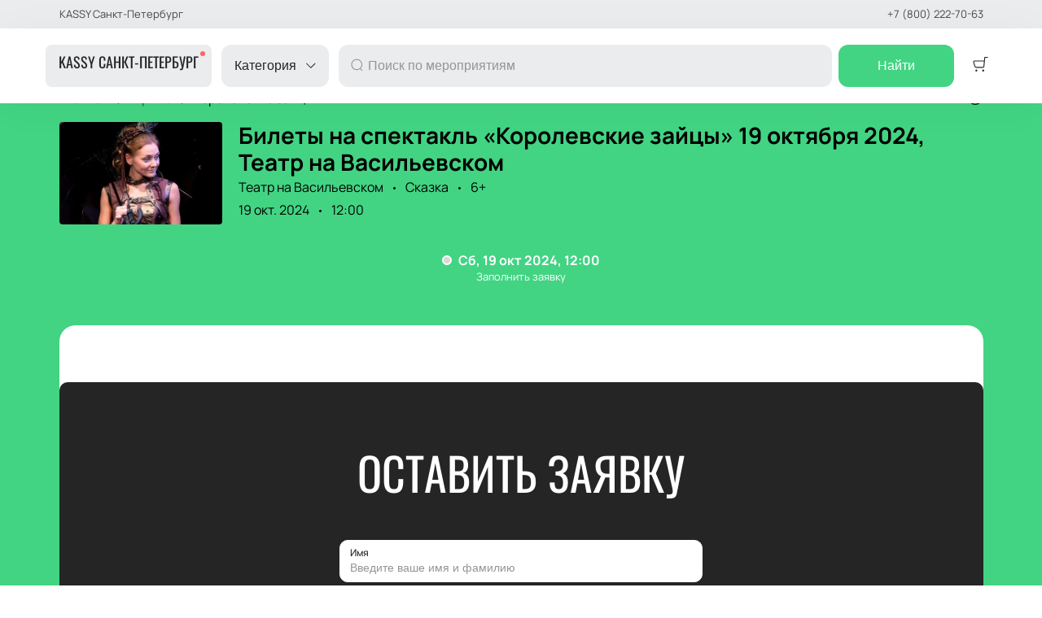

--- FILE ---
content_type: text/html; charset=utf-8
request_url: https://www.google.com/recaptcha/api2/anchor?ar=1&k=6LfSeZInAAAAAHKMcDpYpKWw3xt1nMSoQF09wvUW&co=aHR0cHM6Ly9zcGIua2Fzc3kuY29tLnJ1OjQ0Mw..&hl=ru&v=TkacYOdEJbdB_JjX802TMer9&size=invisible&badge=bottomright&anchor-ms=20000&execute-ms=15000&cb=78oeq6enzatp
body_size: 45558
content:
<!DOCTYPE HTML><html dir="ltr" lang="ru"><head><meta http-equiv="Content-Type" content="text/html; charset=UTF-8">
<meta http-equiv="X-UA-Compatible" content="IE=edge">
<title>reCAPTCHA</title>
<style type="text/css">
/* cyrillic-ext */
@font-face {
  font-family: 'Roboto';
  font-style: normal;
  font-weight: 400;
  src: url(//fonts.gstatic.com/s/roboto/v18/KFOmCnqEu92Fr1Mu72xKKTU1Kvnz.woff2) format('woff2');
  unicode-range: U+0460-052F, U+1C80-1C8A, U+20B4, U+2DE0-2DFF, U+A640-A69F, U+FE2E-FE2F;
}
/* cyrillic */
@font-face {
  font-family: 'Roboto';
  font-style: normal;
  font-weight: 400;
  src: url(//fonts.gstatic.com/s/roboto/v18/KFOmCnqEu92Fr1Mu5mxKKTU1Kvnz.woff2) format('woff2');
  unicode-range: U+0301, U+0400-045F, U+0490-0491, U+04B0-04B1, U+2116;
}
/* greek-ext */
@font-face {
  font-family: 'Roboto';
  font-style: normal;
  font-weight: 400;
  src: url(//fonts.gstatic.com/s/roboto/v18/KFOmCnqEu92Fr1Mu7mxKKTU1Kvnz.woff2) format('woff2');
  unicode-range: U+1F00-1FFF;
}
/* greek */
@font-face {
  font-family: 'Roboto';
  font-style: normal;
  font-weight: 400;
  src: url(//fonts.gstatic.com/s/roboto/v18/KFOmCnqEu92Fr1Mu4WxKKTU1Kvnz.woff2) format('woff2');
  unicode-range: U+0370-0377, U+037A-037F, U+0384-038A, U+038C, U+038E-03A1, U+03A3-03FF;
}
/* vietnamese */
@font-face {
  font-family: 'Roboto';
  font-style: normal;
  font-weight: 400;
  src: url(//fonts.gstatic.com/s/roboto/v18/KFOmCnqEu92Fr1Mu7WxKKTU1Kvnz.woff2) format('woff2');
  unicode-range: U+0102-0103, U+0110-0111, U+0128-0129, U+0168-0169, U+01A0-01A1, U+01AF-01B0, U+0300-0301, U+0303-0304, U+0308-0309, U+0323, U+0329, U+1EA0-1EF9, U+20AB;
}
/* latin-ext */
@font-face {
  font-family: 'Roboto';
  font-style: normal;
  font-weight: 400;
  src: url(//fonts.gstatic.com/s/roboto/v18/KFOmCnqEu92Fr1Mu7GxKKTU1Kvnz.woff2) format('woff2');
  unicode-range: U+0100-02BA, U+02BD-02C5, U+02C7-02CC, U+02CE-02D7, U+02DD-02FF, U+0304, U+0308, U+0329, U+1D00-1DBF, U+1E00-1E9F, U+1EF2-1EFF, U+2020, U+20A0-20AB, U+20AD-20C0, U+2113, U+2C60-2C7F, U+A720-A7FF;
}
/* latin */
@font-face {
  font-family: 'Roboto';
  font-style: normal;
  font-weight: 400;
  src: url(//fonts.gstatic.com/s/roboto/v18/KFOmCnqEu92Fr1Mu4mxKKTU1Kg.woff2) format('woff2');
  unicode-range: U+0000-00FF, U+0131, U+0152-0153, U+02BB-02BC, U+02C6, U+02DA, U+02DC, U+0304, U+0308, U+0329, U+2000-206F, U+20AC, U+2122, U+2191, U+2193, U+2212, U+2215, U+FEFF, U+FFFD;
}
/* cyrillic-ext */
@font-face {
  font-family: 'Roboto';
  font-style: normal;
  font-weight: 500;
  src: url(//fonts.gstatic.com/s/roboto/v18/KFOlCnqEu92Fr1MmEU9fCRc4AMP6lbBP.woff2) format('woff2');
  unicode-range: U+0460-052F, U+1C80-1C8A, U+20B4, U+2DE0-2DFF, U+A640-A69F, U+FE2E-FE2F;
}
/* cyrillic */
@font-face {
  font-family: 'Roboto';
  font-style: normal;
  font-weight: 500;
  src: url(//fonts.gstatic.com/s/roboto/v18/KFOlCnqEu92Fr1MmEU9fABc4AMP6lbBP.woff2) format('woff2');
  unicode-range: U+0301, U+0400-045F, U+0490-0491, U+04B0-04B1, U+2116;
}
/* greek-ext */
@font-face {
  font-family: 'Roboto';
  font-style: normal;
  font-weight: 500;
  src: url(//fonts.gstatic.com/s/roboto/v18/KFOlCnqEu92Fr1MmEU9fCBc4AMP6lbBP.woff2) format('woff2');
  unicode-range: U+1F00-1FFF;
}
/* greek */
@font-face {
  font-family: 'Roboto';
  font-style: normal;
  font-weight: 500;
  src: url(//fonts.gstatic.com/s/roboto/v18/KFOlCnqEu92Fr1MmEU9fBxc4AMP6lbBP.woff2) format('woff2');
  unicode-range: U+0370-0377, U+037A-037F, U+0384-038A, U+038C, U+038E-03A1, U+03A3-03FF;
}
/* vietnamese */
@font-face {
  font-family: 'Roboto';
  font-style: normal;
  font-weight: 500;
  src: url(//fonts.gstatic.com/s/roboto/v18/KFOlCnqEu92Fr1MmEU9fCxc4AMP6lbBP.woff2) format('woff2');
  unicode-range: U+0102-0103, U+0110-0111, U+0128-0129, U+0168-0169, U+01A0-01A1, U+01AF-01B0, U+0300-0301, U+0303-0304, U+0308-0309, U+0323, U+0329, U+1EA0-1EF9, U+20AB;
}
/* latin-ext */
@font-face {
  font-family: 'Roboto';
  font-style: normal;
  font-weight: 500;
  src: url(//fonts.gstatic.com/s/roboto/v18/KFOlCnqEu92Fr1MmEU9fChc4AMP6lbBP.woff2) format('woff2');
  unicode-range: U+0100-02BA, U+02BD-02C5, U+02C7-02CC, U+02CE-02D7, U+02DD-02FF, U+0304, U+0308, U+0329, U+1D00-1DBF, U+1E00-1E9F, U+1EF2-1EFF, U+2020, U+20A0-20AB, U+20AD-20C0, U+2113, U+2C60-2C7F, U+A720-A7FF;
}
/* latin */
@font-face {
  font-family: 'Roboto';
  font-style: normal;
  font-weight: 500;
  src: url(//fonts.gstatic.com/s/roboto/v18/KFOlCnqEu92Fr1MmEU9fBBc4AMP6lQ.woff2) format('woff2');
  unicode-range: U+0000-00FF, U+0131, U+0152-0153, U+02BB-02BC, U+02C6, U+02DA, U+02DC, U+0304, U+0308, U+0329, U+2000-206F, U+20AC, U+2122, U+2191, U+2193, U+2212, U+2215, U+FEFF, U+FFFD;
}
/* cyrillic-ext */
@font-face {
  font-family: 'Roboto';
  font-style: normal;
  font-weight: 900;
  src: url(//fonts.gstatic.com/s/roboto/v18/KFOlCnqEu92Fr1MmYUtfCRc4AMP6lbBP.woff2) format('woff2');
  unicode-range: U+0460-052F, U+1C80-1C8A, U+20B4, U+2DE0-2DFF, U+A640-A69F, U+FE2E-FE2F;
}
/* cyrillic */
@font-face {
  font-family: 'Roboto';
  font-style: normal;
  font-weight: 900;
  src: url(//fonts.gstatic.com/s/roboto/v18/KFOlCnqEu92Fr1MmYUtfABc4AMP6lbBP.woff2) format('woff2');
  unicode-range: U+0301, U+0400-045F, U+0490-0491, U+04B0-04B1, U+2116;
}
/* greek-ext */
@font-face {
  font-family: 'Roboto';
  font-style: normal;
  font-weight: 900;
  src: url(//fonts.gstatic.com/s/roboto/v18/KFOlCnqEu92Fr1MmYUtfCBc4AMP6lbBP.woff2) format('woff2');
  unicode-range: U+1F00-1FFF;
}
/* greek */
@font-face {
  font-family: 'Roboto';
  font-style: normal;
  font-weight: 900;
  src: url(//fonts.gstatic.com/s/roboto/v18/KFOlCnqEu92Fr1MmYUtfBxc4AMP6lbBP.woff2) format('woff2');
  unicode-range: U+0370-0377, U+037A-037F, U+0384-038A, U+038C, U+038E-03A1, U+03A3-03FF;
}
/* vietnamese */
@font-face {
  font-family: 'Roboto';
  font-style: normal;
  font-weight: 900;
  src: url(//fonts.gstatic.com/s/roboto/v18/KFOlCnqEu92Fr1MmYUtfCxc4AMP6lbBP.woff2) format('woff2');
  unicode-range: U+0102-0103, U+0110-0111, U+0128-0129, U+0168-0169, U+01A0-01A1, U+01AF-01B0, U+0300-0301, U+0303-0304, U+0308-0309, U+0323, U+0329, U+1EA0-1EF9, U+20AB;
}
/* latin-ext */
@font-face {
  font-family: 'Roboto';
  font-style: normal;
  font-weight: 900;
  src: url(//fonts.gstatic.com/s/roboto/v18/KFOlCnqEu92Fr1MmYUtfChc4AMP6lbBP.woff2) format('woff2');
  unicode-range: U+0100-02BA, U+02BD-02C5, U+02C7-02CC, U+02CE-02D7, U+02DD-02FF, U+0304, U+0308, U+0329, U+1D00-1DBF, U+1E00-1E9F, U+1EF2-1EFF, U+2020, U+20A0-20AB, U+20AD-20C0, U+2113, U+2C60-2C7F, U+A720-A7FF;
}
/* latin */
@font-face {
  font-family: 'Roboto';
  font-style: normal;
  font-weight: 900;
  src: url(//fonts.gstatic.com/s/roboto/v18/KFOlCnqEu92Fr1MmYUtfBBc4AMP6lQ.woff2) format('woff2');
  unicode-range: U+0000-00FF, U+0131, U+0152-0153, U+02BB-02BC, U+02C6, U+02DA, U+02DC, U+0304, U+0308, U+0329, U+2000-206F, U+20AC, U+2122, U+2191, U+2193, U+2212, U+2215, U+FEFF, U+FFFD;
}

</style>
<link rel="stylesheet" type="text/css" href="https://www.gstatic.com/recaptcha/releases/TkacYOdEJbdB_JjX802TMer9/styles__ltr.css">
<script nonce="OYCn8eOLi8ZqXa6VMJeZqg" type="text/javascript">window['__recaptcha_api'] = 'https://www.google.com/recaptcha/api2/';</script>
<script type="text/javascript" src="https://www.gstatic.com/recaptcha/releases/TkacYOdEJbdB_JjX802TMer9/recaptcha__ru.js" nonce="OYCn8eOLi8ZqXa6VMJeZqg">
      
    </script></head>
<body><div id="rc-anchor-alert" class="rc-anchor-alert"></div>
<input type="hidden" id="recaptcha-token" value="[base64]">
<script type="text/javascript" nonce="OYCn8eOLi8ZqXa6VMJeZqg">
      recaptcha.anchor.Main.init("[\x22ainput\x22,[\x22bgdata\x22,\x22\x22,\[base64]/[base64]/[base64]/[base64]/ODU6NzksKFIuUF89RixSKSksUi51KSksUi5TKS5wdXNoKFtQZyx0LFg/[base64]/[base64]/[base64]/[base64]/bmV3IE5bd10oUFswXSk6Vz09Mj9uZXcgTlt3XShQWzBdLFBbMV0pOlc9PTM/bmV3IE5bd10oUFswXSxQWzFdLFBbMl0pOlc9PTQ/[base64]/[base64]/[base64]/[base64]/[base64]/[base64]\\u003d\\u003d\x22,\[base64]\\u003d\x22,\[base64]/LRfDl38+Z8OCwqDCgElTblwdwq7Cvz1dw7xkZzrDmzbCqC4gCcKvw4zDpMKdw4w2J3DDlcOvwqXCuMOJSMO3QMOKWsKaw6fDpUvDhxDDhMOHM8KqGTvClANDNMOzwp8WTsObwoEaDcKUw6B7woFyOMOYwr7DmsKpfyYIw5DDo8K9JB3DskrCg8OkJD3DoRhjGVNZw4/ClHjDtBHDkBAncmHDhBrCsWhvTBkCw4/DgMOxSmXDrWt1MzhHfsOHwofDhVpAw7cBwq8Kw7UOwqDCisKjHy/DssK1wr0uwrjDhWVXw5h7MksrZ2PChU/ClnIgw4ADc8OWJyEBw4TClMO9wqbDggQrL8Kdw5RnZ0gMwozCkcK4wozDrsOrw4DCrsOVw7TDlMK+ekZzwpLCvR5HByHDisKQJcOJw7HDk8OZw49jw6fCh8KYwpXDncK2KkzCmwxbw7rClF3ChmjDu8OXw5U/UMKqfsK1M3PCsCESw6rCv8OJw6dYw4/[base64]/DqcONwq3CkMOuwpXDt3HDq8O2w6TDrETCjl3DisKeFiRKwolbY1LCu8OuwpXCuHLDv1vDh8O9JRRtwosuw7ALXRgPeVw1cCJuM8KDMsORKcKZwq3ClyHChcOmwqMAa0xwKlrCoUUUw5XCm8OCw4LClFxRwq/Dng9Ww4TCnDB6w5kgYcKGwqRoCMKCw4MCdwwvw6nDkUZSI00BcsKLw5pERVQ1Y8KpVADDq8KdPWPChcK9MMOqCmfDocKtw5V2AcKpw7Bzw5rDiWxRw7/Cj07DvnfCq8Kuw6HCpgNKL8Oaw6YkewHCucOgWGprw4oPBsO3eQtUesOSwrtHccKFw6/CmVnChMKhwoI7w7lnCcOyw6U8XlgUeTt8w6QyTTnDgy4kw4jDiMKxckkHV8KZH8KILw57woTChWxzWxhtNMKjwo/DnihxwpR3w7JPC0nDmA/DrcKnN8KWwpXDq8Ovwq/DrcKUHTfCjMKbdWXCq8OfwqFfwpTDvMK9woFWbcOjwphtw6kkwpjDsmQmw61LZcOhwp87J8OBw77DssOhw5kzwoTDlcOHRMKCw5pXwqTCmAgCPsKHw783w6XCm3TCjWHDmzgSwrtZMXbCl3/DoAgLw6DDn8OBcB9/w5FENGXCusOzw6LCuzDDpjXDgAPCq8OPwptAwqMKw73CiSvCvMK2csOAw4Q6Vypuw74VwrhYaFVXUMKFw4RHwoLDty8mwrzCrmPCmlrCpWF6woPCt8K6w6/CoB4Ewoomw5wxFMKHwoHCjsOcwoDChcKNLx5CwrXDocKUY2jCkcODw4tJwr3DoMK0w48Ve1XDiMOWJATCpsKOw61DdxBXw5x4O8Ozw7jCqsKLGn8dwowDWsOfwrl/[base64]/Ds8OHwr/CncOXIQjCqMODwrkVwqULw4pQHcO4RVRwD8OoUMKGHsO0IzDCsEMCw6HDtHI0w6RLwpwVw7jCl2ooH8OowrLDtnoCw53CnH7Cm8KUBlPDssOHD2pUUX4FLcKhwrfDj33Cj8OVw7/Dl1fDvMOBFAbDiAhhwoNvw5x6wqrCqMK+wr4VBMKBTz/CjBHCjzLCoDLDrHEMwpDDucKmNAgQw4U6TsOYwqYRV8Ocbk1/[base64]/QcOBwooBacKQTcOQN8K1OjBgwowrwo9gwobDj0fDmEzCj8Ojwp3DssKaCsKiwrXCsBDDmcOdRMOKdlcpMxkUN8KXwr/Cqjorw4fCg3/CoAHCrxVRwp7CssKsw4dPaHN5w4/CjEbDr8KNKFoVw4lZWcKzw5Iawo9Hw7zDukzDjEx7wp8TwooOwo/Dq8Obwq3CjcKiw5IiO8Kiw43ChzzDpsOjVhnClSjCr8O/[base64]/wp7DvDTCqlR7w6PDjcK+w7fDlENfw7lvEMK8dcOjwodCFsK8YkAdw7vDnwHDssKmw5YnacKMfz0cwqIxwqUBK2HDv2kww40gwpsNw6TDvEDCgE8bw4zDqFZ5DnzCsywTwpfCiFDDhm7DoMKxZWcCw5bDnjHDhB/CsMKIw6zCpMKgw5hVwp5SFTTDlllAw5XCs8OwEcKNwq7CvsKswrkNIcOdHsK9wothw6krcz8QWDDDlMKfworDpi3CvjnDhWDCjzEAQm5HND/Ci8O4SQY2w7vCqMKHwrh8FsK3wq9WFA/CoUYJw7rCnsONw6bDvVYEeCfCj3FZwrwNKsOgwoDCjSjDssO/w5wFwrY8w6drw54qw6nDvcOzw5fCi8OuDsOxw6Vhw4rDpSA5V8OXXcKUw5rDhMKpwp3CmMKlW8Kcw6zChw1WwqFDwrBVXj/[base64]/Ci8KAWFo3wrbCg8O+w4/Cp8OMfDELwqINwoTDtidkSUjCgCfCpMKXwrHCtisIKMKHNsOkwr7DoU3Cl2fCocKyAFZbw716Hm7DhMOJCMO4w7DDsG/[base64]/Cv0jDosK2w695w7bDmcOvwqEuSMOKG8Kkwq/Dp8KrwqB4aGcow7RCw73Cjg7CvDgHbSUSEljCrMKTWcKZwrl+KcOrUMKCaxBsY8OcCDcfwrpMw78ZJ8KResOmwqrCj33CpEkmKcK5wq/[base64]/DusKFw7FBw5vDhMODQsK4TSpvBh5WZsO6woHCocKyYAJMw4cAw5zDgMO1w4ogw5DCqXsTw7nCvTvDh2XDrcK9wrskwq/CmcOcwrUqwpjCjMOHw63ChMOHd8OLOn/Djm8wwp/[base64]/[base64]/DosKRw7vDuRjDsFgxw4TCnMOIIcOuTxHDs37CnUjCqcKbHQYocHDDnULDssKBw4FbTyV1w7DDjDoAXkbCrn/Duw0IUiPCvcKlU8OiFhFTwpBdF8K0wqcVUX87YsOnw5LChsKcCgxww6vDtMKyY0MIV8K4C8O6dDnCs0Y0w47CjMOcwr0/DTDClMKjKMKGN2rCsQLCgcKyWB49RDbDocODwr0IwqgkAcKhbMKIwrjCksO+T0VpwoI2L8OiNcOqw5bDuUNWKsKCwpl2KgUPFsKFw5/Cg2vDvMO5w6DDpMKDwqDCiMKMFsKwTx0eWWDDkMK5wq4gbsOkw4DDjz7CgsOEw6rDk8KVw4bDicOgw6HCp8KowpwNw69twrHCi8K8d2fCrMKXKytbw64IBho2w7vDnA7CpUHDlsOaw6s0XGTClwRzwpPCkG/DvsKjR8OdYcK3VxHCgcKae2nDhEwbQcKxdcOdw5UkwoFvDCFlwr89w7UvZ8OwFcOjwqtgDMK3w6fCnMKjPycGw6Znw4fDsTdlw7bDqsKrHxvDg8KHw4wUbMOpHsKXwpDDisO2IsOJSmZ1wroxPMOncMK0w4jDtThgwopDBiIDwo/CvcKdCsOTw4Eaw5bDj8OWwoTCiCNSbMKmeMO+fS/DnkfCoMO+wrPDg8Khw7TDuMK7GWxswpB/VghqQ8KjVCjChMO3e8KGSsKZw5zCtG3DoSgawp5nw7ptw7/DrDhETcObwqbDtAhAw5QGQ8OowpjChMKjw5tHIcOlGAxmw7jCusOGR8K/a8KlFcKwwqUbwrrDkHQMw4FzEjgvw4/Dk8OVwofCmSx/YcOUw7DDncKiZcOpP8OAVxwbw7RJw77CpMOlw5XCucOQIMKrwq1/w7tTXcK/w4PDllweQsKDPMK3w4I9LlzDmA7DhU/[base64]/CmHfCgwzDvhPCsWbDvBjDgsOew4ckGUnCnDFeB8O/w4dHwoLDqMK5wq8+w6RIBsODPMKXw6RHAMOAwrXCtMKvw6FDw5l3w7sSwoNBBsOfwptKDRvCklkLw6bDgS7CosOJwqsaFwLCohYEwos0wrlBIMOjM8ORw7AWwoV1wqplw5pUZE3Dty7CtCHDoAVNw4/DucOrSMOZw4rDlcKnwofDqMKbwq7DgMKaw5jDicOiPW5KdWZ/[base64]/Ck8OwworDgcO2wq7CucKNYsKaGMKQFHoUY8KCEMKaPsKKw4MDwpYidBkjVMKKw7YuLsOwwr/DpsKPw4stBGjCm8ODNMKwwrvDknzCghQ+wpEjwpp1wrU5dsKCQ8Knw681Q2DDmlrCpG3DhsO/XTokYzcFw5LCsFs5NsOYwrMHwrBdwpbCjWTDvcOjBcK8a8KzesOAwoUrwqsHVEFFK2Ijw4I0w7ZGwqAgRAXCksKgU8OFw75kwqfCr8Kxw4bCsmhqwqPCmMK9J8KzwqrCosKzLm7ClFzDhcKZwrzDs8OKcMO/[base64]/DpsO5w5ggw6jDjkJ/RjzDlcOab8O8wrlWSBzCjcKmOGQ4woU6eg0eFh02wo3CvcO5wqhywofCmMKcLsOGAcKDBSPDjsKoA8ONH8Ohw5tRWznCicOkHMKTAMKRwrNpHDB/wqjDkBNwHsOwwpDCi8OYwohPwrbCvG9gXhtrMcO7B8OYw7pMwqJfasOvMQxhwpTCi0XDg1XCn8KUw4LCv8K7wpolw7puBMO4w4bDicO/WXvClxdGwrDDs1Zfw7o5fMOffMKHAi0lwoBxeMOEwrDCicKiNcKhfsKlwq11WUbCk8KHFMKEQ8O2D3ctwpFrw7UnWcOYwojCt8OHw75/[base64]/JzjCs3jCm8OcBjtDw6UPwoxTw5fCvsK6w4smIMKEwrBVwpgBwqvCmTTDoH/CkMK5w7nCoU3CnsKZwpbCjxbDhcOeWcKrbCXCoTPDkmrCtcODd1IewrnCqsOsw6x5fjVswrXDsUHDssKPURDCmsO2wrPCoMKew6rDncKVwrFJwo3CmmnCoCfCrWLDu8KCHDTDiMO+HcOsUcOuSURqw4fCtmbDnQMqw4HCjMO9woAII8O/Kj5UEsOuw4gLwqHChMO9GcKVdQhaw7nDrk7DvlITHDnDl8Kbwothw4Zyw6jCqV/CjMONacOkwpsgEMOZDMK5w7DDpjMYO8OHb2fCpQzDiyI0X8OJw4jDmUkXXMKVwol1LsOUYhfCvcKAPcKxf8OlFC7CgcO5FsK9LXwTODTDnMKJfcK9wpNqFlFow4gIS8Kpw7jDsMOQHcKrwpN3ZHnDl07CuXVdI8KqMMObw4DDoDzDi8KiOsO2PVPCuMOwPEUlRj/CtS7CjcOMw6jDqSjChHtvw41RXhsgUk1odMKFwrzDuwvDkBrDtcOZwrUGwqtZwqsqY8KIVMOzw5lJAxooSkzDlE0DbMO2wpNcwpfCj8OqUsK1wqfDhcONwqnCmsO/fcKPwpBAD8O3wr3Cl8Kzwo3Cq8OCwqhlVsKaKcOCw5HDisKLw7VkwpLDh8OWGho5QilYw7J5aHwRw5YWw7YNZnrCnMKuw5x3wo9eXRvCncODRSvCgwEMwr3CisK6dSjDoypRwqjDtcK4w4rDjcKNwpc/wqdSFhQ2KMOnwqvDkhTCnzFFXTTDv8O5fsOfwrvCj8Kvw7PDusOdw4jCkCsHwoFfX8KGQcOAw7/[base64]/DukDDrkbDi8O/PQBrIkx0QMKFwovCn2htYEMCw5TCusK9J8O7w6JXXMO9BgUKE27Dv8KoLD7DlhxBdMK4wqTCvMKtDcKYWcODMjPCssOZwoLDqTDDsGJrc8Ktwr/[base64]/DysLw67CuWrDjmUtNhfDn8KjPB7DhcKHfkvCrwEga8K3YyPDvMKjwrXDmXkXSMK0ZMOcwoMUwrDCj8OMe2MPwrjCs8OkwootdxbCtsKvw54Sw7rCgMOUAcO4XSBPw7/CkMO6w5RUwonCtG7DnR8pdMK1wptiBEQHQ8KveMOYwpfCicKMw6/DocKvw4BZwoTCpsOoKcKeU8OZUkbDt8OowqNDwqIqwpEHHB3Clh/CkQ5mFMO5EU7DpsKEd8K7Q1DCtsOtAMKjdgTDo8OEVTPDqzfDksO5EsKsFhrDtsK9WEY+fip/dsKMEX8Rw6h8VcKkw7xrw7HCgGMtwpzCosK2w7LDksKHC8OZfgssHCt2fAfDvMK8IkF4UcKZanfDs8KZw7TCuTcYw6HDjcKpQCcEw68YN8KDU8KjbAvChcKywpw7NH3Dp8OGa8Kdw5w8wpXDkiHCsxPCkiF/w6YBwoDDpMOtw4IUairDs8O8wq/CoyErw6XDucKIAMKHw5zDrC/DjMOiwrPCjMKAwrrDg8Oywp7DpXLDkMOew49vQjxjwrTCl8OXw7DDmyEnJD/Ci31BX8KREsO+w5zDisKyw7BTwotLJcOiWRXCix3Cs1bCpcKnGsOkwqJDb8OCH8OQwq7CmcK5A8OUH8O1w77CrWZrCMKeQG/[base64]/[base64]/wqJXwqTDncK3wpEMwpk4w6J/[base64]/[base64]/[base64]/DtMKpek/Cs8OjSzvDpMKbSzM7woFFwr47wr3CnE7DlMKkw5ArJ8OkF8OXAMKgQ8OsYsOJS8K6A8K+wok2wrQUwqIowo4DUMK5b2fCi8KMbDs2RQY1AsOSeMK3HMKhwplVQHDCmFPCtEXChcOGw7BSejvDhMKNwoPCusOLwrXCssOlw4RjRMK/YE0qwqnCpcKxGi3ClQJbb8KLeknCp8OAw5U4G8O6w75Xw57DpMKqMigVwpvCtMKZOxlqw67DlCzDsmLDl8OrFMOVNREpw7/Dk33DtjTDjm9owqlUa8KFwr3DsExzwrdfw5EhScO7w4c0PQDCvRrDv8KTw41Ad8KzwpRaw4FZw7pGw5FVw6Iuw6/CkMOKEEnCkSFyw5Rsw6LDkkfDjA8gw5N8w71zw5cmw53Dpzt/NsKFZcKowr7CrMK1w4s+wq/DkcONwpzDnXsRwpMUw43DlSHCknfDhHXCqF7CqcKxw5XDocOxGEx5wrF4wqrDvU3DkcK+w6HDszNiD2fDo8OodnssBMKiWVkYwoLCu2XDjMKAFHfCp8O5K8OLw7LCh8Ohw43DoMK5wrTChExjwqQ8AsKEw6czwoxRwqzClgbDiMOTUCHCt8OBbi/[base64]/DsjDDosOJKMOYJ0xBUcKddcO0fTUQZcOUCsK6woXCgcKOwqnDmw5Yw4hyw43DrMONDMK/VMOZE8OhP8OGYsKzw77DoX3CnU7DrXB/ecKPw4LCmMOgwp3DpcK9ZMOmwp7Dt1QaJivCvQbDhBhrGMKNw5vCqDDDglAJPMOSwo1gwrtWfCbCk1QqS8Kzwq7ChMOsw6tZcMK5KcKEw7E+wqUjwq/DkMKiwrYNBmbDocKhwr0iwrYwFsOrXMKRw4nDqCIFdcO4KsOxw7nDjsOfFycxw5PCnhnDu3fDji9KEhAqOj7CnMOsMyJQwrvCkEPDnm3Cj8K5woTDkcKcczPCsVHCmz4yenXCqW/[base64]/wqbDt8KcN3YowqbCgsOAwoAOw7TCvgvDgMKkMyPDiDlkwr3CkcONw71Cw4cZQcKfYk9WPXMTHsKFHsK5woJtTj/CgMOVfFHDosOswobDrMKbw78CacKEesKwK8OhTFpmw4oqDSnCjcKcw54vw5Q+eEpnwrjDtwnDnMOEwp5GwohtEcOJH8Olw4kxwq0rw4DDgSrDjcOJKwpqw47DnA/CsTHCkXnDlA/DhD/[base64]/eMKpwoMTRcKvw5PDkMKwWzXDtHnCsMKaQ8OTw5PCoCHCgS0UIsKVM8ORwrvCtSfDlsKzwpvCv8KvwpkwW2XCnMOHQTIeWsO8wrgTwqJhwqfDogobw6dgwo3DvDkdVCIGAW/DncOqVcOnJxpWw581dMOTwql5RcKqwolqw7fDo0BfWcKcDytVP8OKYC7CqSHCgMO9Si/DkhYGwo9PXBAcw4rCjiHDqU9ZSkVbw4LDgTkbwrV0woomw5NcJMOlw4HDs1jCr8Ogw6HDp8K0w5ZaAcKEwoR3w41zwpolYsKHOsOcw5vCgMKWw63Dmz/CpsOqwoPDj8KEw41kfFAnwr3CrkrDq8K9IXxGO8KufhlZwrjDtsOHw5nDlhUEwp42woBlwpnDqMO8CU4yw7zDp8OZccOmw6dKDC/CpcOJNCEOw61/ZcKiwrzDhGfCk0rCh8KbDEzDqMOmw6fDkcOUU0bCm8Omw54AWGLChsKDwpVWwqrCiVZiSHrDvzDCosO7fwLCr8KmNF12EsOXLsODB8Kcwo0+w57CshpUf8KhM8OwB8KGJcOBcWnCqw/CjhvDkcKCAsOJIMKRw5hedMKqX8OBwqwHwqBnGkg/[base64]/Cij3DpsK4woTDmcKkF8KNwoY6BMOfHsOdwpvCpXbCqR8cD8OZwohHMXtRH3tTEMKYc0TDocKSw4Ehw7cKwqN/GHLDgxvCrcK6w7fCs1g0w5LCukVowp/DqTHDoTUKNBHDkcKIw7DCk8K6wrN/[base64]/DoMKdwrhCH8O8UnrDjcKLWsK3KksTbsKtCDM1KiEWwqLDicOwOcKEwpB3aCDCi3/[base64]/TVnDpFbDrX3CnMKvw6vCo2jDmsOwYsKFasOzM2sewrQcFl4Gwo0iwqjCjcO7wqhtYnTDgsONw4jCuETDr8OywoRPacO0woUqJcOPYRnCiQZGw71BTR/Dvg7Cll7DrMKtMMKFVV3Do8OlwrrDrUlAw5/CrsOYwprCm8OmWcK1AlRTEcKWw6FnGBTCuFrCjETCrsOMIWYSw4tgexlafcKnwqrCscO0YEnCnTQxaDECNkPDi1VMECTDqxLDlExgJG3CnsOwwofDtsKowrfCikMWw4PCucK0wrEtEcOaXsKBw5Y5w4t5w5fDgsOSwr9/GXBEacK5bD8qw4B/wrhpQDkPWBTCii/ClcKzwow+Pmo1w4bCssOgw6d1wqfCgcODw5AcG8OPGnHClwFcdXDDjS3Dt8K+wqhSwp0NBHRww4bDgUdHVVEGUsODw43CkiDDsMOIW8OKGz0ucUDCoW7ClsOAw4bCmRvCu8K5O8KEw5kSwrjDh8OSw5MDHcO9BsK/w7HClHsxUAnDun3CkFvDgcOMYcKqIQEfw7JPPl7Ci8KJG8KOw4kIw7pQw5kQw6HCiMONwpjCozoVC1nDtcOCw5bDuMO5wpXDogBywrBkw4/DgVXCjcOATMK8wp3DgMKIc8ODUnUdLsOqw5bDtjbDisOlbMKCw4g9wqtRwrnDusOFw77DmHXCsMKXGMKSwonDmMKgb8K7w6YEw648wrNsUsKEwqprw7YWfVXCoH7DusKDY8O9w4jCs0jCsCd3S1jDmcO1w7jCvMOYw5fCpcOwworCsR7ClnViwoVSw6/CrsKpwpPDl8KJwoLClSzCo8Owcm10MSBQw7fDnBbDgMKuUMOzBcOhw5TCrcOVF8Ogw6HCulTDisOyRMOGGR/DnH0Qwr9xwrFzZ8K1wrrDvTwZwpNdNW9vwqPCuEfDucKzVMOPw4zDshQqfwXDpWhMKGbDrFZgw54/cMKRwq1qMcK8wqoGw6wnA8KGXMKtw4HDh8KlwqwhGGXDpn/CnUYJe35hw6IxwqbCo8K9w5QQd8OOw6PCuBnCnxvDo3fCucKtwqtOw5fDjsOBQMONS8K/wqwpwoItL1HDhMKpwrvCrMKPGj7DocKlwrrDsjs7w78Yw6kMw6RTEVpiw6nDocKRfwx8w6l+VSkHD8OQY8OtwpNLfXXDn8K5WEPCvH4dLsOzJE/CkMOtGMK3WT5gYFfDs8K/WXFOw6vCmQnCmsO7BjjDo8KEUklqw45+wrAaw7I6w7xpXMO3LEHDkMOEF8ODLlhkwrHDji3CrMOEwoxCw6w/IcKsw7pWwqNLw7vDn8K1wrcsAyBDw7fDh8OgZcOKQFHCrBMXw6HCmsKMw7MMLC13w5zDg8KuchZswqzDqsK4eMOXw6TDjVoke0fDosKJUsK0w4HDnADClcK/[base64]/[base64]/RcK3w4dsw6kkwqzCggVHw57Cgk88wqrCtBgyXA8YMiZQYDZmw68wS8KbEcKsTz7DuVHCg8Kowq4XCBnCgkd5wp/CpcKNwpTDm8Knw4XDq8Oxw64Cw63Cix3CscKPSMOvwq9tw5Bfw4d2KsKEUlPDlR91w47ChcK4ShnChxpFwrItPcO/w43DqhzCrMKYfiPCucKiBnXCncONFjvDmg3Dr357ZcKAw4B9wrLDnjfCvcKFwo/[base64]/DhgPClsO1wpXCpQbDpxnDn8KTU8O4wroQacObYsOpcAjDjMOmwqbDiVsBwr3DrsKPfyzDmcK5wpjCrArDncKrbnA8w4tiEMOXwpVmw4rDsiTDoTQ7d8O9wqYYJ8OpTxfCq3Rjw4/CpMOxAcKDwrTDnnrDlcO1FzTCpg/[base64]/CkMOddMKQw5LDjkTDqFLCgcKZw644w4rDiyDCmsOobsKzBWLDucKAM8KcGMOIw6ciw4wzw4s2aGjCm2/[base64]/DpCledCE/w7TCtMKgEMKYw756PMKEwqktbiDClUzCjmFQwq1mw5rCtxvCtsKww6PDgF3CgmHCmQ42OsOFc8K+wrIEQUHDvcKtOsKdwp3CijFww4/DlcK/cCV8woEMWcKww4RZw7vDkh/DlG/DqnPDhQEfw594IRPCjFzDgsK2w6FBdzzCnsK9aBgJw6XDvsKTwpnDmg1BKcKqw7tSw54/[base64]/[base64]/[base64]/CoVXCsGfClXAReG09Y8OFFsKhwqrClznDjAzCmcO+Rl86fsKQUjImw7kZRUhEwoMTwrHCisOAw4HDusOdVwpIw67CjsOrw41gCsKpZw/CgMO/w41Hwogvaz7DncO5fGZaL1jDhy/[base64]/DisKvw6FpHgdWwrbCh8OGw6DCryAwCjoENH3CicOnwoTCjsOHwrd8w5c6w4LCo8Onw7UMTUTCvkvCp2p1ClDCpsK+LMKgSG4zwq/DqHAQbCTCgMKkwpc3S8OXUVd5eUwTwqlMw5DDuMO7w4/[base64]/Dmkc/[base64]/Dv3IbRxjDow3CgDtew7oCZsKvGcKNOH3DjsOiwrPCvsKMworDocOTI8K1SMOUwqVkw4nDnsOGwowEwrbDr8KbEGbCryFswpbClRDDrEjCmsKKwpUIwobChGzCvCFOB8OUw5fCocKNBQzClcKEwrMIw5HDlSXCi8KKL8ORwojDlMO/wrkvGsOiHsO6w4HDojTDucO0woLCim7Dn2s/e8OeH8K3ZMK/[base64]/CiRrChSp4wozCiGrCksOFwp0Zwr7CiUbCvkw8wpdlw6DCrxoTwrV4wqDCj3vDrhprKz1TRQ1pw5DChsOaNcKNXi0MeMO1wrnDicO4w6XCjMKAwpQvIXrDli8swoMAV8OKw4LDiRPDmcOkw4Iww4TDksKscBPDoMKhw4LDpng/GWrCksO4wqd4AHhZa8OJw4fCqcONFV0CwrLCssK7w5/Ct8KqwrQANsO2QcOew6NPw4HDpn4sQH8yRsO+QGbDrMOdXiQvw57CsMK4wo11OQfDsQTCq8OZecOgNg/DjA4Ew7VzFyDDqsKJVcOXBlwjbcKcF0pQwqIrw6nCocObTRTCgnRbwrrDp8OMwqRbworDsMOAwq/DgETDuCtGwqnCocOhwpkaBzhTw7Juw6Afw5nCvFB1WEXCsRrDrjQ0CDMqJMORRWIXwoJqfzdiSyPDjHc/wo/ChMK1w5wvPijDqRQ/[base64]/wqRhFVzCgMO5HRbDnRwbL8K/[base64]/Dj3Zpw6PDlFzDjMOZSXkULkwtw6bDhWIew7RCHgwWRHVCwq80wqDCgh3Duz/CjlVlw54Two4+w6psQsKnJUDDiF3DpsKtwppPCGtawrvCpDIqBsObVsKme8KoehF2KMKTJjZMwoUpwrIcTsKYwrjCqsKTRsO7w47CpGRtPFLCoHHDoMKNR2PDgMOEdSVxIMOswq8gGE3DhR/CmyvDksOFLlnCqMO4wosOIDkDK3bDugDCl8OQSh1vw6leDjnDo8Kbw6YMw442XcK9w5AKwrDDncOrw6I+d15eexrDmcOwGyvCosKUw5nCnMKCw6hMKsO1SVJfLRPDo8KJw6hoEV/Do8Ojwo5ZOxVKw4xtD0jDvlLCoUk+wpnCvUvCm8OPEMKGw7Juw5AARGMcW3Mkw4nCrxJewrjCvinCuRBPWR7CjMO0MmjCrsOLHsOVwpIzw5/Cm3Njwo1Bw7kcw5rDtcOBaU7DlMKnw7XDi2jDh8Otwo7Ck8KJRsKEwqTCt2FuacKWw7hdOmotw5rDnh3DmxgHBmrDkhnCoGZ4L8OJJ0cywp87wq1XwpvCrxPDkUjCt8ORYVBsdsO3fzvDtndJCAM0w5DDjsOqdBFkcsO6ZMKyw6pgw7HDmMOXwqd/BDNMJ2JxDsOpVsKyRMOOBBTDiB7Dqk/CqkF+Bi89wpt9AHbDiGsOIsKtwoUKdMKOw6dTw7FEw4XCk8KfwpLDjDrDlW/[base64]/[base64]/CkBUxwqjCjsOnwrfDll4vwqEcHi7CjTlbwoTDucO3ch7CkMOrPx7Cjx7CusO1w7rCpsKOw7bDvMOFCEPCpsKtIgcBDMK+wqDDtBATb3QgLcKhEsK7cF3Co3jDvMO/[base64]/DiAI2D3kdXVguw4EFw5PCgQfDvcK3ekEDFwbDtcKRw5A1w6FYYxjCiMOCwpnDkcO2w5PCgDbDiMOUw7UBwpjDjsKqw6xCHiPDmMKkMMKdI8KPZMKXNMKMTMKtcz1fTwfClknDgcONQGLDusKCwqnCucK2w5/CqR7DrSxBw7TCuEEHATTDkFARw4HCgFLDrDAFdAjDpwpnFcKrwrgPGE7ChcOcIcO6wrrCpcKjwqvDtMOrwp4Aw4N9wrrCtAMCQkQwDsK6wrtpw5tswocrw7/CmsO4HMKaDsKTSVRuDWskwopKIMKyAsOAVMOSw6Eyw7sAw43Crh9vCcKjwqfCgsO5w50nwpfCpQnDgMOnHcOgMkA+L3XCnMOswobDuMOAwrPDsSDDnTFJw4ofWMK9wpfDkjXCqcKIVcK5VhjDt8OvIXVewrrCr8K3e2/[base64]/HXgEFjLCrcKgVMKCw6nCncOvw71bwosmDMKJMyHCo8Knw6/Cs8OBw6o1CMKGVRnCmsKzw53DiWpkIcKyBwbDiyHCnsOcJ38+w7ZMMcOTwpPCml9EE3xFwpfClk/[base64]/Zx7Di8Ofw6NXfMO3w57Ch0PDpcKgNsOTWMOtw4vDp3HCv8K0HMO7wqPDnilrw65aL8OBwr/ChhkqwpB8w7vCmW7DkX86w77CiTTDrCYyTcKefj7DulBHHcKUM0w5H8KGFcKeTALCnDbDlMO1a2l0w5FmwoY3GMKcw6nChsKlanTCk8KRw4gsw6g2woxfATfCrMO5wrsBwr7DqTnChWTClMOZBsKLSAhzR2l7w5DDnwEZw4/DnMK7woXDtRBWLVXCl8O9AMOMwpJfXmgtQ8K9KMOvJjhHfEXDpMOfSVZlwoBgwp8+B8Kjw73DssOtNcOPw4cQYsOUwqXCv07CrQtHGVBWNcOUw5YIw5ZzQwgyw4vDq1PDjcOVLMOEaWfCkcK5w6Exw4kJSMOVIWnDk1/CusODwqtKecO6WVdUwoLDs8OKwosew6jDg8KhCsOmCiRBw5ZmL28CwotzwqPCmCTDkDbCrcKhwqnDpMOESzPDhMKHSW9Mw5bCiTkSwqk8Qy0dw6nDn8ONw7HDtsK6fsKtwqPChsOifcOIU8OxB8OSwro/e8K/PMKXLcOjM33ClHbCqzXCjsO8E0TCrsO7fQzDhsOjFsOQQsOFOsKnwoXDpBrCvMO0wpIUHMKCScORBBo6dsO7w4bCpcK/w7g8woDDtDjDhMOiPSjDhMKfeFhCwofDhsKIw7g/wpnCnBLCqcO8wrxdwpPCv8O/N8KVwoAXQGwzVEvDpMKjNMKmwpDChC3DocKzwq/CpcOkwrHDuCoCAjDClATClisIGChLwrM3SsKCP294w6XDuS/Cu13CvsK5JcKcw6EOG8OMw5DCtljDpncZw5zDusOiSCwaw4/DsW9vJMKPNm/DksO/C8OOwpk0wrgEwp07w5vDpiHCsMKWw6A/w5bCiMKzw45nfDbCny7CrMOGw50Uw4HCpWPCg8O+woDCoiRcX8KQwrknw7MVwq5PY1jDo252cCPChcOYwrnDuWRGwr8Jw6UqwqvDo8O/X8K/B1DDhMOZw6PDl8OKBcKOXwDDhQtNZsK1HVVGw4fDtGPDpsObwphWCAUmw4wgw4TCr8OzwqXDo8K+w7ATAMOfw6JEwo3DmsOBGMKgwqUZEgnCiRLCgsK6w77DjzBQwqstasOiwoPDpsKRBcOqw6h/w7DChHwTRgkxWisGJAjDpcOQwq5uCTXDncOybRjCilMVwp/CmcKrw53DgMO2ZUFkDlcpAXsRN2bDsMOUMxE+worDhBLCrsOkCCJmw6oPwol/[base64]/CsAJEWEXDisKbwrw+UMK6YMKYwrQhRsKnw4MsTCEtwpDDnMOfZ03DoMKdwrbDosK+C3cLw6l+Mw58HCLDsy9ta3BbwrXCnREWXlt/VcOwwrLDt8KHwobDpVd9FhPCo8KSOMK6OsOGw5LCuz4Xw7o8UVzDhX5gwozCgyYuw6HDkX/[base64]/CjXNkwoDDtDk7GUbCghEdw50BwrfDiExQwqo9GxXCjcKpw5vCvFbCl8KcwpECY8OgaMKRV04AwqLDpAXCk8Kda29WQDkaZALCv1s+Q2p8w7QlCUEUc8KUw64nwozChcKJwoLDp8ORGnwuwonCg8O6CW8Vw6/DsAU9ZcKVC1FeYDzDnMOaw5fDlsOfQsOZDUQEwrJfSjzCoMOsQ0PCjsOJH8KyU0rCj8OqDzQbJsOVUWvChcOoXcKVw6LCqBpJwojCrF8ndMKjD8K+R1Epw6/DpRpDwqpbGixvKVYiS8KUdF8kwqkQw7fCswsnaA3CqjvCjMK/[base64]/DmXXCu8OyGR/DtMOBwrHDhsOuwobDngTDp8Kmw4HCp04nGmwiez1jLsKGIw00cxk7BD3CpXfDol5ywo3Dpy00GcK4w5JCw6PCg0HCmATDmsKiwqxuLEwgFcOnSxvDncOqAhnDhsOqw5BSw605GcO3w7FLZsOsdAZhRMKMwrnDhykiw5vCiwvDhUvCnWnDpMOJwpV9w57CsR/CvTFAw4x/[base64]/[base64]/[base64]/[base64]/SMKrwpl+wpZ/w4nCl2JDGMKRwr0zO8Oowp1YCBpfwq7Dq8K+ScOIwqjCjMK5fsKuKwHDjcO4wqhnwrLDh8KJw7jDnMKqQ8OXLAUkw5AXQcKkOMOUdwNYw4RzahDCqHoUCwgWw4vDksOmwqJjwonCiMOYVjnDtyTDvcOZBsOQw4PChW3Dl8K/HMOLRcOVSW1Jw6MiR8KLFcORLsOsw7rDjQfDmcKyw74fMsOoHmLDskVWwpUbQ8OkKnobZMONwrNHBg\\u003d\\u003d\x22],null,[\x22conf\x22,null,\x226LfSeZInAAAAAHKMcDpYpKWw3xt1nMSoQF09wvUW\x22,0,null,null,null,1,[21,125,63,73,95,87,41,43,42,83,102,105,109,121],[7668936,887],0,null,null,null,null,0,null,0,null,700,1,null,0,\[base64]/tzcYADoGZWF6dTZkEg4Iiv2INxgAOgVNZklJNBoZCAMSFR0U8JfjNw7/vqUGGcSdCRmc4owCGQ\\u003d\\u003d\x22,0,0,null,null,1,null,0,0],\x22https://spb.kassy.com.ru:443\x22,null,[3,1,1],null,null,null,1,3600,[\x22https://www.google.com/intl/ru/policies/privacy/\x22,\x22https://www.google.com/intl/ru/policies/terms/\x22],\x229z6yAHI/pTcocrfbWwJK55eGVvg3esi+xe2NVl9DI0U\\u003d\x22,1,0,null,1,1764184618619,0,0,[201,188,196],null,[241,105],\x22RC-fmf4Lb993-w-SA\x22,null,null,null,null,null,\x220dAFcWeA6kecx7ijcFcaNWvrUoALop2a15-9xM0yGhGX5DYRt4MfaTcYaayvA03mZdaCYR4uj3PnVTYLh-SCKBwVx4pHZpciBFEA\x22,1764267418695]");
    </script></body></html>

--- FILE ---
content_type: text/javascript; charset=utf-8
request_url: https://spb.kassy.com.ru/assets/v2/6fefa3dfb9f3e396f427566ddfc118eb98cfe98f.js?ver=dbb5eeb20ad42d552804
body_size: 107419
content:
/*! For license information please see 6fefa3dfb9f3e396f427566ddfc118eb98cfe98f.js.LICENSE.txt */
try{let e="undefined"!=typeof window?window:"undefined"!=typeof global?global:"undefined"!=typeof globalThis?globalThis:"undefined"!=typeof self?self:{},t=(new e.Error).stack;t&&(e._sentryDebugIds=e._sentryDebugIds||{},e._sentryDebugIds[t]="e9f9a4bd-41f8-47f9-a041-2b5bfe1f6afc",e._sentryDebugIdIdentifier="sentry-dbid-e9f9a4bd-41f8-47f9-a041-2b5bfe1f6afc")}catch(e){}("undefined"!=typeof window?window:"undefined"!=typeof global?global:"undefined"!=typeof globalThis?globalThis:"undefined"!=typeof self?self:{}).SENTRY_RELEASE={id:"release-1764176677533"};(self.__LOADABLE_LOADED_CHUNKS__=self.__LOADABLE_LOADED_CHUNKS__||[]).push([[470,2087],{41007:function(e,t,n){n(26910),e.exports=function(e){var t={};function n(r){if(t[r])return t[r].exports;var a=t[r]={i:r,l:!1,exports:{}};return e[r].call(a.exports,a,a.exports,n),a.l=!0,a.exports}return n.m=e,n.c=t,n.d=function(e,t,r){n.o(e,t)||Object.defineProperty(e,t,{enumerable:!0,get:r})},n.r=function(e){"undefined"!=typeof Symbol&&Symbol.toStringTag&&Object.defineProperty(e,Symbol.toStringTag,{value:"Module"}),Object.defineProperty(e,"__esModule",{value:!0})},n.t=function(e,t){if(1&t&&(e=n(e)),8&t)return e;if(4&t&&"object"==typeof e&&e&&e.__esModule)return e;var r=Object.create(null);if(n.r(r),Object.defineProperty(r,"default",{enumerable:!0,value:e}),2&t&&"string"!=typeof e)for(var a in e)n.d(r,a,function(t){return e[t]}.bind(null,a));return r},n.n=function(e){var t=e&&e.__esModule?function(){return e.default}:function(){return e};return n.d(t,"a",t),t},n.o=function(e,t){return Object.prototype.hasOwnProperty.call(e,t)},n.p="",n(n.s=9)}([function(e,t){e.exports=n(96540)},function(e,t,n){var r;!function(){"use strict";var n={}.hasOwnProperty;function a(){for(var e=[],t=0;t<arguments.length;t++){var r=arguments[t];if(r){var i=typeof r;if("string"===i||"number"===i)e.push(r);else if(Array.isArray(r)){if(r.length){var o=a.apply(null,r);o&&e.push(o)}}else if("object"===i)if(r.toString===Object.prototype.toString)for(var u in r)n.call(r,u)&&r[u]&&e.push(u);else e.push(r.toString())}}return e.join(" ")}e.exports?(a.default=a,e.exports=a):void 0===(r=function(){return a}.apply(t,[]))||(e.exports=r)}()},function(e,t,n){(function(t){var n=/^\s+|\s+$/g,r=/^[-+]0x[0-9a-f]+$/i,a=/^0b[01]+$/i,i=/^0o[0-7]+$/i,o=parseInt,u="object"==typeof t&&t&&t.Object===Object&&t,s="object"==typeof self&&self&&self.Object===Object&&self,c=u||s||Function("return this")(),l=Object.prototype.toString,f=c.Symbol,d=f?f.prototype:void 0,p=d?d.toString:void 0;function h(e){if("string"==typeof e)return e;if(g(e))return p?p.call(e):"";var t=e+"";return"0"==t&&1/e==-1/0?"-0":t}function m(e){var t=typeof e;return!!e&&("object"==t||"function"==t)}function g(e){return"symbol"==typeof e||function(e){return!!e&&"object"==typeof e}(e)&&"[object Symbol]"==l.call(e)}function b(e){return e?(e=function(e){if("number"==typeof e)return e;if(g(e))return NaN;if(m(e)){var t="function"==typeof e.valueOf?e.valueOf():e;e=m(t)?t+"":t}if("string"!=typeof e)return 0===e?e:+e;e=e.replace(n,"");var u=a.test(e);return u||i.test(e)?o(e.slice(2),u?2:8):r.test(e)?NaN:+e}(e))===1/0||e===-1/0?17976931348623157e292*(e<0?-1:1):e==e?e:0:0===e?e:0}e.exports=function(e,t,n){var r,a,i;return e=null==(r=e)?"":h(r),a=function(e){var t=b(e),n=t%1;return t==t?n?t-n:t:0}(n),i=e.length,a==a&&(void 0!==i&&(a=a<=i?a:i),a=a>=0?a:0),n=a,t=h(t),e.slice(n,n+t.length)==t}}).call(this,n(3))},function(e,t){var n;n=function(){return this}();try{n=n||new Function("return this")()}catch(e){"object"==typeof window&&(n=window)}e.exports=n},function(e,t,n){(function(t){var n,r=/^\[object .+?Constructor\]$/,a="object"==typeof t&&t&&t.Object===Object&&t,i="object"==typeof self&&self&&self.Object===Object&&self,o=a||i||Function("return this")(),u=Array.prototype,s=Function.prototype,c=Object.prototype,l=o["__core-js_shared__"],f=(n=/[^.]+$/.exec(l&&l.keys&&l.keys.IE_PROTO||""))?"Symbol(src)_1."+n:"",d=s.toString,p=c.hasOwnProperty,h=c.toString,m=RegExp("^"+d.call(p).replace(/[\\^$.*+?()[\]{}|]/g,"\\$&").replace(/hasOwnProperty|(function).*?(?=\\\()| for .+?(?=\\\])/g,"$1.*?")+"$"),g=u.splice,b=j(o,"Map"),y=j(Object,"create");function v(e){var t=-1,n=e?e.length:0;for(this.clear();++t<n;){var r=e[t];this.set(r[0],r[1])}}function _(e){var t=-1,n=e?e.length:0;for(this.clear();++t<n;){var r=e[t];this.set(r[0],r[1])}}function w(e){var t=-1,n=e?e.length:0;for(this.clear();++t<n;){var r=e[t];this.set(r[0],r[1])}}function C(e,t){for(var n,r,a=e.length;a--;)if((n=e[a][0])===(r=t)||n!=n&&r!=r)return a;return-1}function k(e){return!(!A(e)||(t=e,f&&f in t))&&(function(e){var t=A(e)?h.call(e):"";return"[object Function]"==t||"[object GeneratorFunction]"==t}(e)||function(e){var t=!1;if(null!=e&&"function"!=typeof e.toString)try{t=!!(e+"")}catch(e){}return t}(e)?m:r).test(function(e){if(null!=e){try{return d.call(e)}catch(e){}try{return e+""}catch(e){}}return""}(e));var t}function S(e,t){var n,r,a=e.__data__;return("string"==(r=typeof(n=t))||"number"==r||"symbol"==r||"boolean"==r?"__proto__"!==n:null===n)?a["string"==typeof t?"string":"hash"]:a.map}function j(e,t){var n=function(e,t){return null==e?void 0:e[t]}(e,t);return k(n)?n:void 0}function x(e,t){if("function"!=typeof e||t&&"function"!=typeof t)throw new TypeError("Expected a function");var n=function(){var r=arguments,a=t?t.apply(this,r):r[0],i=n.cache;if(i.has(a))return i.get(a);var o=e.apply(this,r);return n.cache=i.set(a,o),o};return n.cache=new(x.Cache||w),n}function A(e){var t=typeof e;return!!e&&("object"==t||"function"==t)}v.prototype.clear=function(){this.__data__=y?y(null):{}},v.prototype.delete=function(e){return this.has(e)&&delete this.__data__[e]},v.prototype.get=function(e){var t=this.__data__;if(y){var n=t[e];return"__lodash_hash_undefined__"===n?void 0:n}return p.call(t,e)?t[e]:void 0},v.prototype.has=function(e){var t=this.__data__;return y?void 0!==t[e]:p.call(t,e)},v.prototype.set=function(e,t){return this.__data__[e]=y&&void 0===t?"__lodash_hash_undefined__":t,this},_.prototype.clear=function(){this.__data__=[]},_.prototype.delete=function(e){var t=this.__data__,n=C(t,e);return!(n<0||(n==t.length-1?t.pop():g.call(t,n,1),0))},_.prototype.get=function(e){var t=this.__data__,n=C(t,e);return n<0?void 0:t[n][1]},_.prototype.has=function(e){return C(this.__data__,e)>-1},_.prototype.set=function(e,t){var n=this.__data__,r=C(n,e);return r<0?n.push([e,t]):n[r][1]=t,this},w.prototype.clear=function(){this.__data__={hash:new v,map:new(b||_),string:new v}},w.prototype.delete=function(e){return S(this,e).delete(e)},w.prototype.get=function(e){return S(this,e).get(e)},w.prototype.has=function(e){return S(this,e).has(e)},w.prototype.set=function(e,t){return S(this,e).set(e,t),this},x.Cache=w,e.exports=x}).call(this,n(3))},function(e,t){e.exports=function(e){return e.webpackPolyfill||(e.deprecate=function(){},e.paths=[],e.children||(e.children=[]),Object.defineProperty(e,"loaded",{enumerable:!0,get:function(){return e.l}}),Object.defineProperty(e,"id",{enumerable:!0,get:function(){return e.i}}),e.webpackPolyfill=1),e}},function(e,t,n){(function(t){var n=/^\s+|\s+$/g,r=/^[-+]0x[0-9a-f]+$/i,a=/^0b[01]+$/i,i=/^0o[0-7]+$/i,o=parseInt,u="object"==typeof t&&t&&t.Object===Object&&t,s="object"==typeof self&&self&&self.Object===Object&&self,c=u||s||Function("return this")(),l=Object.prototype.toString,f=Math.max,d=Math.min,p=function(){return c.Date.now()};function h(e){var t=typeof e;return!!e&&("object"==t||"function"==t)}function m(e){if("number"==typeof e)return e;if(function(e){return"symbol"==typeof e||function(e){return!!e&&"object"==typeof e}(e)&&"[object Symbol]"==l.call(e)}(e))return NaN;if(h(e)){var t="function"==typeof e.valueOf?e.valueOf():e;e=h(t)?t+"":t}if("string"!=typeof e)return 0===e?e:+e;e=e.replace(n,"");var u=a.test(e);return u||i.test(e)?o(e.slice(2),u?2:8):r.test(e)?NaN:+e}e.exports=function(e,t,n){var r,a,i,o,u,s,c=0,l=!1,g=!1,b=!0;if("function"!=typeof e)throw new TypeError("Expected a function");function y(t){var n=r,i=a;return r=a=void 0,c=t,o=e.apply(i,n)}function v(e){var n=e-s;return void 0===s||n>=t||n<0||g&&e-c>=i}function _(){var e=p();if(v(e))return w(e);u=setTimeout(_,function(e){var n=t-(e-s);return g?d(n,i-(e-c)):n}(e))}function w(e){return u=void 0,b&&r?y(e):(r=a=void 0,o)}function C(){var e=p(),n=v(e);if(r=arguments,a=this,s=e,n){if(void 0===u)return function(e){return c=e,u=setTimeout(_,t),l?y(e):o}(s);if(g)return u=setTimeout(_,t),y(s)}return void 0===u&&(u=setTimeout(_,t)),o}return t=m(t)||0,h(n)&&(l=!!n.leading,i=(g="maxWait"in n)?f(m(n.maxWait)||0,t):i,b="trailing"in n?!!n.trailing:b),C.cancel=function(){void 0!==u&&clearTimeout(u),c=0,r=s=a=u=void 0},C.flush=function(){return void 0===u?o:w(p())},C}}).call(this,n(3))},function(e,t,n){(function(e,n){var r="[object Arguments]",a="[object Map]",i="[object Object]",o="[object Set]",u=/\.|\[(?:[^[\]]*|(["'])(?:(?!\1)[^\\]|\\.)*?\1)\]/,s=/^\w*$/,c=/^\./,l=/[^.[\]]+|\[(?:(-?\d+(?:\.\d+)?)|(["'])((?:(?!\2)[^\\]|\\.)*?)\2)\]|(?=(?:\.|\[\])(?:\.|\[\]|$))/g,f=/\\(\\)?/g,d=/^\[object .+?Constructor\]$/,p=/^(?:0|[1-9]\d*)$/,h={};h["[object Float32Array]"]=h["[object Float64Array]"]=h["[object Int8Array]"]=h["[object Int16Array]"]=h["[object Int32Array]"]=h["[object Uint8Array]"]=h["[object Uint8ClampedArray]"]=h["[object Uint16Array]"]=h["[object Uint32Array]"]=!0,h[r]=h["[object Array]"]=h["[object ArrayBuffer]"]=h["[object Boolean]"]=h["[object DataView]"]=h["[object Date]"]=h["[object Error]"]=h["[object Function]"]=h[a]=h["[object Number]"]=h[i]=h["[object RegExp]"]=h[o]=h["[object String]"]=h["[object WeakMap]"]=!1;var m="object"==typeof e&&e&&e.Object===Object&&e,g="object"==typeof self&&self&&self.Object===Object&&self,b=m||g||Function("return this")(),y=t&&!t.nodeType&&t,v=y&&"object"==typeof n&&n&&!n.nodeType&&n,_=v&&v.exports===y&&m.process,w=function(){try{return _&&_.binding("util")}catch(e){}}(),C=w&&w.isTypedArray;function k(e,t,n,r){var a=-1,i=e?e.length:0;for(r&&i&&(n=e[++a]);++a<i;)n=t(n,e[a],a,e);return n}function S(e,t){for(var n=-1,r=e?e.length:0;++n<r;)if(t(e[n],n,e))return!0;return!1}function j(e,t,n,r,a){return a(e,(function(e,a,i){n=r?(r=!1,e):t(n,e,a,i)})),n}function x(e){var t=!1;if(null!=e&&"function"!=typeof e.toString)try{t=!!(e+"")}catch(e){}return t}function A(e){var t=-1,n=Array(e.size);return e.forEach((function(e,r){n[++t]=[r,e]})),n}function z(e){var t=-1,n=Array(e.size);return e.forEach((function(e){n[++t]=e})),n}var T,N,E,M=Array.prototype,I=Function.prototype,O=Object.prototype,B=b["__core-js_shared__"],P=(T=/[^.]+$/.exec(B&&B.keys&&B.keys.IE_PROTO||""))?"Symbol(src)_1."+T:"",D=I.toString,R=O.hasOwnProperty,L=O.toString,F=RegExp("^"+D.call(R).replace(/[\\^$.*+?()[\]{}|]/g,"\\$&").replace(/hasOwnProperty|(function).*?(?=\\\()| for .+?(?=\\\])/g,"$1.*?")+"$"),q=b.Symbol,G=b.Uint8Array,K=O.propertyIsEnumerable,V=M.splice,U=(N=Object.keys,E=Object,function(e){return N(E(e))}),$=we(b,"DataView"),H=we(b,"Map"),J=we(b,"Promise"),W=we(b,"Set"),Z=we(b,"WeakMap"),Y=we(Object,"create"),Q=Te($),X=Te(H),ee=Te(J),te=Te(W),ne=Te(Z),re=q?q.prototype:void 0,ae=re?re.valueOf:void 0,ie=re?re.toString:void 0;function oe(e){var t=-1,n=e?e.length:0;for(this.clear();++t<n;){var r=e[t];this.set(r[0],r[1])}}function ue(e){var t=-1,n=e?e.length:0;for(this.clear();++t<n;){var r=e[t];this.set(r[0],r[1])}}function se(e){var t=-1,n=e?e.length:0;for(this.clear();++t<n;){var r=e[t];this.set(r[0],r[1])}}function ce(e){var t=-1,n=e?e.length:0;for(this.__data__=new se;++t<n;)this.add(e[t])}function le(e){this.__data__=new ue(e)}function fe(e,t){for(var n=e.length;n--;)if(Ee(e[n][0],t))return n;return-1}oe.prototype.clear=function(){this.__data__=Y?Y(null):{}},oe.prototype.delete=function(e){return this.has(e)&&delete this.__data__[e]},oe.prototype.get=function(e){var t=this.__data__;if(Y){var n=t[e];return"__lodash_hash_undefined__"===n?void 0:n}return R.call(t,e)?t[e]:void 0},oe.prototype.has=function(e){var t=this.__data__;return Y?void 0!==t[e]:R.call(t,e)},oe.prototype.set=function(e,t){return this.__data__[e]=Y&&void 0===t?"__lodash_hash_undefined__":t,this},ue.prototype.clear=function(){this.__data__=[]},ue.prototype.delete=function(e){var t=this.__data__,n=fe(t,e);return!(n<0||(n==t.length-1?t.pop():V.call(t,n,1),0))},ue.prototype.get=function(e){var t=this.__data__,n=fe(t,e);return n<0?void 0:t[n][1]},ue.prototype.has=function(e){return fe(this.__data__,e)>-1},ue.prototype.set=function(e,t){var n=this.__data__,r=fe(n,e);return r<0?n.push([e,t]):n[r][1]=t,this},se.prototype.clear=function(){this.__data__={hash:new oe,map:new(H||ue),string:new oe}},se.prototype.delete=function(e){return _e(this,e).delete(e)},se.prototype.get=function(e){return _e(this,e).get(e)},se.prototype.has=function(e){return _e(this,e).has(e)},se.prototype.set=function(e,t){return _e(this,e).set(e,t),this},ce.prototype.add=ce.prototype.push=function(e){return this.__data__.set(e,"__lodash_hash_undefined__"),this},ce.prototype.has=function(e){return this.__data__.has(e)},le.prototype.clear=function(){this.__data__=new ue},le.prototype.delete=function(e){return this.__data__.delete(e)},le.prototype.get=function(e){return this.__data__.get(e)},le.prototype.has=function(e){return this.__data__.has(e)},le.prototype.set=function(e,t){var n=this.__data__;if(n instanceof ue){var r=n.__data__;if(!H||r.length<199)return r.push([e,t]),this;n=this.__data__=new se(r)}return n.set(e,t),this};var de,pe=(de=function(e,t){return e&&he(e,t,qe)},function(e,t){if(null==e)return e;if(!Oe(e))return de(e,t);for(var n=e.length,r=-1,a=Object(e);++r<n&&!1!==t(a[r],r,a););return e}),he=function(e,t,n){for(var r=-1,a=Object(e),i=n(e),o=i.length;o--;){var u=i[++r];if(!1===t(a[u],u,a))break}return e};function me(e,t){for(var n=0,r=(t=Se(t,e)?[t]:ye(t)).length;null!=e&&n<r;)e=e[ze(t[n++])];return n&&n==r?e:void 0}function ge(e,t){return null!=e&&t in Object(e)}function be(e,t,n,u,s){return e===t||(null==e||null==t||!De(e)&&!Re(t)?e!=e&&t!=t:function(e,t,n,u,s,c){var l=Ie(e),f=Ie(t),d="[object Array]",p="[object Array]";l||(d=(d=Ce(e))==r?i:d),f||(p=(p=Ce(t))==r?i:p);var h=d==i&&!x(e),m=p==i&&!x(t),g=d==p;if(g&&!h)return c||(c=new le),l||Fe(e)?ve(e,t,n,u,s,c):function(e,t,n,r,i,u,s){switch(n){case"[object DataView]":if(e.byteLength!=t.byteLength||e.byteOffset!=t.byteOffset)return!1;e=e.buffer,t=t.buffer;case"[object ArrayBuffer]":return!(e.byteLength!=t.byteLength||!r(new G(e),new G(t)));case"[object Boolean]":case"[object Date]":case"[object Number]":return Ee(+e,+t);case"[object Error]":return e.name==t.name&&e.message==t.message;case"[object RegExp]":case"[object String]":return e==t+"";case a:var c=A;case o:var l=2&u;if(c||(c=z),e.size!=t.size&&!l)return!1;var f=s.get(e);if(f)return f==t;u|=1,s.set(e,t);var d=ve(c(e),c(t),r,i,u,s);return s.delete(e),d;case"[object Symbol]":if(ae)return ae.call(e)==ae.call(t)}return!1}(e,t,d,n,u,s,c);if(!(2&s)){var b=h&&R.call(e,"__wrapped__"),y=m&&R.call(t,"__wrapped__");if(b||y){var v=b?e.value():e,_=y?t.value():t;return c||(c=new le),n(v,_,u,s,c)}}return!!g&&(c||(c=new le),function(e,t,n,r,a,i){var o=2&a,u=qe(e),s=u.length;if(s!=qe(t).length&&!o)return!1;for(var c=s;c--;){var l=u[c];if(!(o?l in t:R.call(t,l)))return!1}var f=i.get(e);if(f&&i.get(t))return f==t;var d=!0;i.set(e,t),i.set(t,e);for(var p=o;++c<s;){var h=e[l=u[c]],m=t[l];if(r)var g=o?r(m,h,l,t,e,i):r(h,m,l,e,t,i);if(!(void 0===g?h===m||n(h,m,r,a,i):g)){d=!1;break}p||(p="constructor"==l)}if(d&&!p){var b=e.constructor,y=t.constructor;b==y||!("constructor"in e)||!("constructor"in t)||"function"==typeof b&&b instanceof b&&"function"==typeof y&&y instanceof y||(d=!1)}return i.delete(e),i.delete(t),d}(e,t,n,u,s,c))}(e,t,be,n,u,s))}function ye(e){return Ie(e)?e:Ae(e)}function ve(e,t,n,r,a,i){var o=2&a,u=e.length,s=t.length;if(u!=s&&!(o&&s>u))return!1;var c=i.get(e);if(c&&i.get(t))return c==t;var l=-1,f=!0,d=1&a?new ce:void 0;for(i.set(e,t),i.set(t,e);++l<u;){var p=e[l],h=t[l];if(r)var m=o?r(h,p,l,t,e,i):r(p,h,l,e,t,i);if(void 0!==m){if(m)continue;f=!1;break}if(d){if(!S(t,(function(e,t){if(!d.has(t)&&(p===e||n(p,e,r,a,i)))return d.add(t)}))){f=!1;break}}else if(p!==h&&!n(p,h,r,a,i)){f=!1;break}}return i.delete(e),i.delete(t),f}function _e(e,t){var n,r,a=e.__data__;return("string"==(r=typeof(n=t))||"number"==r||"symbol"==r||"boolean"==r?"__proto__"!==n:null===n)?a["string"==typeof t?"string":"hash"]:a.map}function we(e,t){var n=function(e,t){return null==e?void 0:e[t]}(e,t);return function(e){return!(!De(e)||function(e){return!!P&&P in e}(e))&&(Be(e)||x(e)?F:d).test(Te(e))}(n)?n:void 0}var Ce=function(e){return L.call(e)};function ke(e,t){return!!(t=null==t?9007199254740991:t)&&("number"==typeof e||p.test(e))&&e>-1&&e%1==0&&e<t}function Se(e,t){if(Ie(e))return!1;var n=typeof e;return!("number"!=n&&"symbol"!=n&&"boolean"!=n&&null!=e&&!Le(e))||s.test(e)||!u.test(e)||null!=t&&e in Object(t)}function je(e){return e==e&&!De(e)}function xe(e,t){return function(n){return null!=n&&n[e]===t&&(void 0!==t||e in Object(n))}}($&&"[object DataView]"!=Ce(new $(new ArrayBuffer(1)))||H&&Ce(new H)!=a||J&&"[object Promise]"!=Ce(J.resolve())||W&&Ce(new W)!=o||Z&&"[object WeakMap]"!=Ce(new Z))&&(Ce=function(e){var t=L.call(e),n=t==i?e.constructor:void 0,r=n?Te(n):void 0;if(r)switch(r){case Q:return"[object DataView]";case X:return a;case ee:return"[object Promise]";case te:return o;case ne:return"[object WeakMap]"}return t});var Ae=Ne((function(e){var t;e=null==(t=e)?"":function(e){if("string"==typeof e)return e;if(Le(e))return ie?ie.call(e):"";var t=e+"";return"0"==t&&1/e==-1/0?"-0":t}(t);var n=[];return c.test(e)&&n.push(""),e.replace(l,(function(e,t,r,a){n.push(r?a.replace(f,"$1"):t||e)})),n}));function ze(e){if("string"==typeof e||Le(e))return e;var t=e+"";return"0"==t&&1/e==-1/0?"-0":t}function Te(e){if(null!=e){try{return D.call(e)}catch(e){}try{return e+""}catch(e){}}return""}function Ne(e,t){if("function"!=typeof e||t&&"function"!=typeof t)throw new TypeError("Expected a function");var n=function(){var r=arguments,a=t?t.apply(this,r):r[0],i=n.cache;if(i.has(a))return i.get(a);var o=e.apply(this,r);return n.cache=i.set(a,o),o};return n.cache=new(Ne.Cache||se),n}function Ee(e,t){return e===t||e!=e&&t!=t}function Me(e){return function(e){return Re(e)&&Oe(e)}(e)&&R.call(e,"callee")&&(!K.call(e,"callee")||L.call(e)==r)}Ne.Cache=se;var Ie=Array.isArray;function Oe(e){return null!=e&&Pe(e.length)&&!Be(e)}function Be(e){var t=De(e)?L.call(e):"";return"[object Function]"==t||"[object GeneratorFunction]"==t}function Pe(e){return"number"==typeof e&&e>-1&&e%1==0&&e<=9007199254740991}function De(e){var t=typeof e;return!!e&&("object"==t||"function"==t)}function Re(e){return!!e&&"object"==typeof e}function Le(e){return"symbol"==typeof e||Re(e)&&"[object Symbol]"==L.call(e)}var Fe=C?function(e){return function(t){return e(t)}}(C):function(e){return Re(e)&&Pe(e.length)&&!!h[L.call(e)]};function qe(e){return Oe(e)?function(e,t){var n=Ie(e)||Me(e)?function(e,t){for(var n=-1,r=Array(e);++n<e;)r[n]=t(n);return r}(e.length,String):[],r=n.length,a=!!r;for(var i in e)!t&&!R.call(e,i)||a&&("length"==i||ke(i,r))||n.push(i);return n}(e):function(e){if(n=(t=e)&&t.constructor,t!==("function"==typeof n&&n.prototype||O))return U(e);var t,n,r=[];for(var a in Object(e))R.call(e,a)&&"constructor"!=a&&r.push(a);return r}(e)}function Ge(e){return e}n.exports=function(e,t,n){var r=Ie(e)?k:j,a=arguments.length<3;return r(e,function(e){return"function"==typeof e?e:null==e?Ge:"object"==typeof e?Ie(e)?function(e,t){return Se(e)&&je(t)?xe(ze(e),t):function(n){var r=function(e,t){var n=null==e?void 0:me(e,t);return void 0===n?void 0:n}(n,e);return void 0===r&&r===t?function(e,t){return null!=e&&function(e,t,n){for(var r,a=-1,i=(t=Se(t,e)?[t]:ye(t)).length;++a<i;){var o=ze(t[a]);if(!(r=null!=e&&n(e,o)))break;e=e[o]}return r||!!(i=e?e.length:0)&&Pe(i)&&ke(o,i)&&(Ie(e)||Me(e))}(e,t,ge)}(n,e):be(t,r,void 0,3)}}(e[0],e[1]):function(e){var t=function(e){for(var t=qe(e),n=t.length;n--;){var r=t[n],a=e[r];t[n]=[r,a,je(a)]}return t}(e);return 1==t.length&&t[0][2]?xe(t[0][0],t[0][1]):function(n){return n===e||function(e,t,n,r){var a=n.length,i=a;if(null==e)return!i;for(e=Object(e);a--;){var o=n[a];if(o[2]?o[1]!==e[o[0]]:!(o[0]in e))return!1}for(;++a<i;){var u=(o=n[a])[0],s=e[u],c=o[1];if(o[2]){if(void 0===s&&!(u in e))return!1}else{var l,f=new le;if(!(void 0===l?be(c,s,r,3,f):l))return!1}}return!0}(n,0,t)}}(e):Se(t=e)?(n=ze(t),function(e){return null==e?void 0:e[n]}):function(e){return function(t){return me(t,e)}}(t);var t,n}(t),n,a,pe)}}).call(this,n(3),n(5)(e))},function(e,t,n){(function(e,n){var r="[object Arguments]",a="[object Map]",i="[object Object]",o="[object Set]",u=/\.|\[(?:[^[\]]*|(["'])(?:(?!\1)[^\\]|\\.)*?\1)\]/,s=/^\w*$/,c=/^\./,l=/[^.[\]]+|\[(?:(-?\d+(?:\.\d+)?)|(["'])((?:(?!\2)[^\\]|\\.)*?)\2)\]|(?=(?:\.|\[\])(?:\.|\[\]|$))/g,f=/\\(\\)?/g,d=/^\[object .+?Constructor\]$/,p=/^(?:0|[1-9]\d*)$/,h={};h["[object Float32Array]"]=h["[object Float64Array]"]=h["[object Int8Array]"]=h["[object Int16Array]"]=h["[object Int32Array]"]=h["[object Uint8Array]"]=h["[object Uint8ClampedArray]"]=h["[object Uint16Array]"]=h["[object Uint32Array]"]=!0,h[r]=h["[object Array]"]=h["[object ArrayBuffer]"]=h["[object Boolean]"]=h["[object DataView]"]=h["[object Date]"]=h["[object Error]"]=h["[object Function]"]=h[a]=h["[object Number]"]=h[i]=h["[object RegExp]"]=h[o]=h["[object String]"]=h["[object WeakMap]"]=!1;var m="object"==typeof e&&e&&e.Object===Object&&e,g="object"==typeof self&&self&&self.Object===Object&&self,b=m||g||Function("return this")(),y=t&&!t.nodeType&&t,v=y&&"object"==typeof n&&n&&!n.nodeType&&n,_=v&&v.exports===y&&m.process,w=function(){try{return _&&_.binding("util")}catch(e){}}(),C=w&&w.isTypedArray;function k(e,t){for(var n=-1,r=e?e.length:0,a=Array(r);++n<r;)a[n]=t(e[n],n,e);return a}function S(e,t){for(var n=-1,r=e?e.length:0;++n<r;)if(t(e[n],n,e))return!0;return!1}function j(e){return function(t){return e(t)}}function x(e){var t=!1;if(null!=e&&"function"!=typeof e.toString)try{t=!!(e+"")}catch(e){}return t}function A(e){var t=-1,n=Array(e.size);return e.forEach((function(e,r){n[++t]=[r,e]})),n}function z(e){var t=-1,n=Array(e.size);return e.forEach((function(e){n[++t]=e})),n}var T,N,E,M=Array.prototype,I=Function.prototype,O=Object.prototype,B=b["__core-js_shared__"],P=(T=/[^.]+$/.exec(B&&B.keys&&B.keys.IE_PROTO||""))?"Symbol(src)_1."+T:"",D=I.toString,R=O.hasOwnProperty,L=O.toString,F=RegExp("^"+D.call(R).replace(/[\\^$.*+?()[\]{}|]/g,"\\$&").replace(/hasOwnProperty|(function).*?(?=\\\()| for .+?(?=\\\])/g,"$1.*?")+"$"),q=b.Symbol,G=b.Uint8Array,K=O.propertyIsEnumerable,V=M.splice,U=(N=Object.keys,E=Object,function(e){return N(E(e))}),$=ke(b,"DataView"),H=ke(b,"Map"),J=ke(b,"Promise"),W=ke(b,"Set"),Z=ke(b,"WeakMap"),Y=ke(Object,"create"),Q=Ee($),X=Ee(H),ee=Ee(J),te=Ee(W),ne=Ee(Z),re=q?q.prototype:void 0,ae=re?re.valueOf:void 0,ie=re?re.toString:void 0;function oe(e){var t=-1,n=e?e.length:0;for(this.clear();++t<n;){var r=e[t];this.set(r[0],r[1])}}function ue(e){var t=-1,n=e?e.length:0;for(this.clear();++t<n;){var r=e[t];this.set(r[0],r[1])}}function se(e){var t=-1,n=e?e.length:0;for(this.clear();++t<n;){var r=e[t];this.set(r[0],r[1])}}function ce(e){var t=-1,n=e?e.length:0;for(this.__data__=new se;++t<n;)this.add(e[t])}function le(e){this.__data__=new ue(e)}function fe(e,t){for(var n=e.length;n--;)if(Ie(e[n][0],t))return n;return-1}oe.prototype.clear=function(){this.__data__=Y?Y(null):{}},oe.prototype.delete=function(e){return this.has(e)&&delete this.__data__[e]},oe.prototype.get=function(e){var t=this.__data__;if(Y){var n=t[e];return"__lodash_hash_undefined__"===n?void 0:n}return R.call(t,e)?t[e]:void 0},oe.prototype.has=function(e){var t=this.__data__;return Y?void 0!==t[e]:R.call(t,e)},oe.prototype.set=function(e,t){return this.__data__[e]=Y&&void 0===t?"__lodash_hash_undefined__":t,this},ue.prototype.clear=function(){this.__data__=[]},ue.prototype.delete=function(e){var t=this.__data__,n=fe(t,e);return!(n<0||(n==t.length-1?t.pop():V.call(t,n,1),0))},ue.prototype.get=function(e){var t=this.__data__,n=fe(t,e);return n<0?void 0:t[n][1]},ue.prototype.has=function(e){return fe(this.__data__,e)>-1},ue.prototype.set=function(e,t){var n=this.__data__,r=fe(n,e);return r<0?n.push([e,t]):n[r][1]=t,this},se.prototype.clear=function(){this.__data__={hash:new oe,map:new(H||ue),string:new oe}},se.prototype.delete=function(e){return Ce(this,e).delete(e)},se.prototype.get=function(e){return Ce(this,e).get(e)},se.prototype.has=function(e){return Ce(this,e).has(e)},se.prototype.set=function(e,t){return Ce(this,e).set(e,t),this},ce.prototype.add=ce.prototype.push=function(e){return this.__data__.set(e,"__lodash_hash_undefined__"),this},ce.prototype.has=function(e){return this.__data__.has(e)},le.prototype.clear=function(){this.__data__=new ue},le.prototype.delete=function(e){return this.__data__.delete(e)},le.prototype.get=function(e){return this.__data__.get(e)},le.prototype.has=function(e){return this.__data__.has(e)},le.prototype.set=function(e,t){var n=this.__data__;if(n instanceof ue){var r=n.__data__;if(!H||r.length<199)return r.push([e,t]),this;n=this.__data__=new se(r)}return n.set(e,t),this};var de,pe=(de=function(e,t){return e&&he(e,t,Ke)},function(e,t){if(null==e)return e;if(!Pe(e))return de(e,t);for(var n=e.length,r=-1,a=Object(e);++r<n&&!1!==t(a[r],r,a););return e}),he=function(e,t,n){for(var r=-1,a=Object(e),i=n(e),o=i.length;o--;){var u=i[++r];if(!1===t(a[u],u,a))break}return e};function me(e,t){for(var n=0,r=(t=xe(t,e)?[t]:ve(t)).length;null!=e&&n<r;)e=e[Ne(t[n++])];return n&&n==r?e:void 0}function ge(e,t){return null!=e&&t in Object(e)}function be(e,t,n,u,s){return e===t||(null==e||null==t||!Le(e)&&!Fe(t)?e!=e&&t!=t:function(e,t,n,u,s,c){var l=Be(e),f=Be(t),d="[object Array]",p="[object Array]";l||(d=(d=Se(e))==r?i:d),f||(p=(p=Se(t))==r?i:p);var h=d==i&&!x(e),m=p==i&&!x(t),g=d==p;if(g&&!h)return c||(c=new le),l||Ge(e)?we(e,t,n,u,s,c):function(e,t,n,r,i,u,s){switch(n){case"[object DataView]":if(e.byteLength!=t.byteLength||e.byteOffset!=t.byteOffset)return!1;e=e.buffer,t=t.buffer;case"[object ArrayBuffer]":return!(e.byteLength!=t.byteLength||!r(new G(e),new G(t)));case"[object Boolean]":case"[object Date]":case"[object Number]":return Ie(+e,+t);case"[object Error]":return e.name==t.name&&e.message==t.message;case"[object RegExp]":case"[object String]":return e==t+"";case a:var c=A;case o:var l=2&u;if(c||(c=z),e.size!=t.size&&!l)return!1;var f=s.get(e);if(f)return f==t;u|=1,s.set(e,t);var d=we(c(e),c(t),r,i,u,s);return s.delete(e),d;case"[object Symbol]":if(ae)return ae.call(e)==ae.call(t)}return!1}(e,t,d,n,u,s,c);if(!(2&s)){var b=h&&R.call(e,"__wrapped__"),y=m&&R.call(t,"__wrapped__");if(b||y){var v=b?e.value():e,_=y?t.value():t;return c||(c=new le),n(v,_,u,s,c)}}return!!g&&(c||(c=new le),function(e,t,n,r,a,i){var o=2&a,u=Ke(e),s=u.length;if(s!=Ke(t).length&&!o)return!1;for(var c=s;c--;){var l=u[c];if(!(o?l in t:R.call(t,l)))return!1}var f=i.get(e);if(f&&i.get(t))return f==t;var d=!0;i.set(e,t),i.set(t,e);for(var p=o;++c<s;){var h=e[l=u[c]],m=t[l];if(r)var g=o?r(m,h,l,t,e,i):r(h,m,l,e,t,i);if(!(void 0===g?h===m||n(h,m,r,a,i):g)){d=!1;break}p||(p="constructor"==l)}if(d&&!p){var b=e.constructor,y=t.constructor;b==y||!("constructor"in e)||!("constructor"in t)||"function"==typeof b&&b instanceof b&&"function"==typeof y&&y instanceof y||(d=!1)}return i.delete(e),i.delete(t),d}(e,t,n,u,s,c))}(e,t,be,n,u,s))}function ye(e){return"function"==typeof e?e:null==e?Ve:"object"==typeof e?Be(e)?function(e,t){return xe(e)&&Ae(t)?ze(Ne(e),t):function(n){var r=function(e,t){var n=null==e?void 0:me(e,t);return void 0===n?void 0:n}(n,e);return void 0===r&&r===t?function(e,t){return null!=e&&function(e,t,n){for(var r,a=-1,i=(t=xe(t,e)?[t]:ve(t)).length;++a<i;){var o=Ne(t[a]);if(!(r=null!=e&&n(e,o)))break;e=e[o]}return r||!!(i=e?e.length:0)&&Re(i)&&je(o,i)&&(Be(e)||Oe(e))}(e,t,ge)}(n,e):be(t,r,void 0,3)}}(e[0],e[1]):function(e){var t=function(e){for(var t=Ke(e),n=t.length;n--;){var r=t[n],a=e[r];t[n]=[r,a,Ae(a)]}return t}(e);return 1==t.length&&t[0][2]?ze(t[0][0],t[0][1]):function(n){return n===e||function(e,t,n,r){var a=n.length,i=a;if(null==e)return!i;for(e=Object(e);a--;){var o=n[a];if(o[2]?o[1]!==e[o[0]]:!(o[0]in e))return!1}for(;++a<i;){var u=(o=n[a])[0],s=e[u],c=o[1];if(o[2]){if(void 0===s&&!(u in e))return!1}else{var l,f=new le;if(!(void 0===l?be(c,s,r,3,f):l))return!1}}return!0}(n,0,t)}}(e):xe(t=e)?(n=Ne(t),function(e){return null==e?void 0:e[n]}):function(e){return function(t){return me(t,e)}}(t);var t,n}function ve(e){return Be(e)?e:Te(e)}function _e(e,t){if(e!==t){var n=void 0!==e,r=null===e,a=e==e,i=qe(e),o=void 0!==t,u=null===t,s=t==t,c=qe(t);if(!u&&!c&&!i&&e>t||i&&o&&s&&!u&&!c||r&&o&&s||!n&&s||!a)return 1;if(!r&&!i&&!c&&e<t||c&&n&&a&&!r&&!i||u&&n&&a||!o&&a||!s)return-1}return 0}function we(e,t,n,r,a,i){var o=2&a,u=e.length,s=t.length;if(u!=s&&!(o&&s>u))return!1;var c=i.get(e);if(c&&i.get(t))return c==t;var l=-1,f=!0,d=1&a?new ce:void 0;for(i.set(e,t),i.set(t,e);++l<u;){var p=e[l],h=t[l];if(r)var m=o?r(h,p,l,t,e,i):r(p,h,l,e,t,i);if(void 0!==m){if(m)continue;f=!1;break}if(d){if(!S(t,(function(e,t){if(!d.has(t)&&(p===e||n(p,e,r,a,i)))return d.add(t)}))){f=!1;break}}else if(p!==h&&!n(p,h,r,a,i)){f=!1;break}}return i.delete(e),i.delete(t),f}function Ce(e,t){var n,r,a=e.__data__;return("string"==(r=typeof(n=t))||"number"==r||"symbol"==r||"boolean"==r?"__proto__"!==n:null===n)?a["string"==typeof t?"string":"hash"]:a.map}function ke(e,t){var n=function(e,t){return null==e?void 0:e[t]}(e,t);return function(e){return!(!Le(e)||function(e){return!!P&&P in e}(e))&&(De(e)||x(e)?F:d).test(Ee(e))}(n)?n:void 0}var Se=function(e){return L.call(e)};function je(e,t){return!!(t=null==t?9007199254740991:t)&&("number"==typeof e||p.test(e))&&e>-1&&e%1==0&&e<t}function xe(e,t){if(Be(e))return!1;var n=typeof e;return!("number"!=n&&"symbol"!=n&&"boolean"!=n&&null!=e&&!qe(e))||s.test(e)||!u.test(e)||null!=t&&e in Object(t)}function Ae(e){return e==e&&!Le(e)}function ze(e,t){return function(n){return null!=n&&n[e]===t&&(void 0!==t||e in Object(n))}}($&&"[object DataView]"!=Se(new $(new ArrayBuffer(1)))||H&&Se(new H)!=a||J&&"[object Promise]"!=Se(J.resolve())||W&&Se(new W)!=o||Z&&"[object WeakMap]"!=Se(new Z))&&(Se=function(e){var t=L.call(e),n=t==i?e.constructor:void 0,r=n?Ee(n):void 0;if(r)switch(r){case Q:return"[object DataView]";case X:return a;case ee:return"[object Promise]";case te:return o;case ne:return"[object WeakMap]"}return t});var Te=Me((function(e){var t;e=null==(t=e)?"":function(e){if("string"==typeof e)return e;if(qe(e))return ie?ie.call(e):"";var t=e+"";return"0"==t&&1/e==-1/0?"-0":t}(t);var n=[];return c.test(e)&&n.push(""),e.replace(l,(function(e,t,r,a){n.push(r?a.replace(f,"$1"):t||e)})),n}));function Ne(e){if("string"==typeof e||qe(e))return e;var t=e+"";return"0"==t&&1/e==-1/0?"-0":t}function Ee(e){if(null!=e){try{return D.call(e)}catch(e){}try{return e+""}catch(e){}}return""}function Me(e,t){if("function"!=typeof e||t&&"function"!=typeof t)throw new TypeError("Expected a function");var n=function(){var r=arguments,a=t?t.apply(this,r):r[0],i=n.cache;if(i.has(a))return i.get(a);var o=e.apply(this,r);return n.cache=i.set(a,o),o};return n.cache=new(Me.Cache||se),n}function Ie(e,t){return e===t||e!=e&&t!=t}function Oe(e){return function(e){return Fe(e)&&Pe(e)}(e)&&R.call(e,"callee")&&(!K.call(e,"callee")||L.call(e)==r)}Me.Cache=se;var Be=Array.isArray;function Pe(e){return null!=e&&Re(e.length)&&!De(e)}function De(e){var t=Le(e)?L.call(e):"";return"[object Function]"==t||"[object GeneratorFunction]"==t}function Re(e){return"number"==typeof e&&e>-1&&e%1==0&&e<=9007199254740991}function Le(e){var t=typeof e;return!!e&&("object"==t||"function"==t)}function Fe(e){return!!e&&"object"==typeof e}function qe(e){return"symbol"==typeof e||Fe(e)&&"[object Symbol]"==L.call(e)}var Ge=C?j(C):function(e){return Fe(e)&&Re(e.length)&&!!h[L.call(e)]};function Ke(e){return Pe(e)?function(e,t){var n=Be(e)||Oe(e)?function(e,t){for(var n=-1,r=Array(e);++n<e;)r[n]=t(n);return r}(e.length,String):[],r=n.length,a=!!r;for(var i in e)!t&&!R.call(e,i)||a&&("length"==i||je(i,r))||n.push(i);return n}(e):function(e){if(n=(t=e)&&t.constructor,t!==("function"==typeof n&&n.prototype||O))return U(e);var t,n,r=[];for(var a in Object(e))R.call(e,a)&&"constructor"!=a&&r.push(a);return r}(e)}function Ve(e){return e}n.exports=function(e,t,n,r){return null==e?[]:(Be(t)||(t=null==t?[]:[t]),Be(n=r?void 0:n)||(n=null==n?[]:[n]),function(e,t,n){var r=-1;return t=k(t.length?t:[Ve],j(ye)),function(e,t){var n=e.length;for(e.sort(t);n--;)e[n]=e[n].value;return e}(function(e,t){var n=-1,r=Pe(e)?Array(e.length):[];return pe(e,(function(e,a,i){r[++n]=t(e,a,i)})),r}(e,(function(e,n,a){return{criteria:k(t,(function(t){return t(e)})),index:++r,value:e}})),(function(e,t){return function(e,t,n){for(var r=-1,a=e.criteria,i=t.criteria,o=a.length,u=n.length;++r<o;){var s=_e(a[r],i[r]);if(s)return r>=u?s:s*("desc"==n[r]?-1:1)}return e.index-t.index}(e,t,n)}))}(e,t,n))}}).call(this,n(3),n(5)(e))},function(e,t,n){"use strict";function r(e,t,n){return t in e?Object.defineProperty(e,t,{value:n,enumerable:!0,configurable:!0,writable:!0}):e[t]=n,e}function a(e){if(Symbol.iterator in Object(e)||"[object Arguments]"===Object.prototype.toString.call(e))return Array.from(e)}function i(e){return function(e){if(Array.isArray(e)){for(var t=0,n=new Array(e.length);t<e.length;t++)n[t]=e[t];return n}}(e)||a(e)||function(){throw new TypeError("Invalid attempt to spread non-iterable instance")}()}function o(e){return function(e){if(Array.isArray(e))return e}(e)||a(e)||function(){throw new TypeError("Invalid attempt to destructure non-iterable instance")}()}function u(e,t){if(!(e instanceof t))throw new TypeError("Cannot call a class as a function")}function s(e,t){for(var n=0;n<t.length;n++){var r=t[n];r.enumerable=r.enumerable||!1,r.configurable=!0,"value"in r&&(r.writable=!0),Object.defineProperty(e,r.key,r)}}function c(e){return(c="function"==typeof Symbol&&"symbol"==typeof Symbol.iterator?function(e){return typeof e}:function(e){return e&&"function"==typeof Symbol&&e.constructor===Symbol&&e!==Symbol.prototype?"symbol":typeof e})(e)}function l(e){return(l="function"==typeof Symbol&&"symbol"===c(Symbol.iterator)?function(e){return c(e)}:function(e){return e&&"function"==typeof Symbol&&e.constructor===Symbol&&e!==Symbol.prototype?"symbol":c(e)})(e)}function f(e){if(void 0===e)throw new ReferenceError("this hasn't been initialised - super() hasn't been called");return e}function d(e){return(d=Object.setPrototypeOf?Object.getPrototypeOf:function(e){return e.__proto__||Object.getPrototypeOf(e)})(e)}function p(e,t){return(p=Object.setPrototypeOf||function(e,t){return e.__proto__=t,e})(e,t)}n.r(t);var h=n(0),m=n.n(h),g=n(6),b=n.n(g),y=n(4),v=n.n(y),_=n(7),w=n.n(_),C=n(2),k=n.n(C),S=n(1),j=n.n(S),x=[["Afghanistan",["asia"],"af","93"],["Albania",["europe"],"al","355"],["Algeria",["africa","north-africa"],"dz","213"],["American Samoa",["oceania"],"as","1684"],["Andorra",["europe"],"ad","376"],["Angola",["africa"],"ao","244"],["Anguilla",["america","carribean"],"ai","1264"],["Antigua and Barbuda",["america","carribean"],"ag","1268"],["Argentina",["america","south-america"],"ar","54","(..) ........"],["Armenia",["asia","ex-ussr"],"am","374"],["Aruba",["america","carribean"],"aw","297"],["Australia",["oceania"],"au","61","... ... ..."],["Austria",["europe","eu-union"],"at","43"],["Azerbaijan",["asia","ex-ussr"],"az","994"],["Bahamas",["america","carribean"],"bs","1242"],["Bahrain",["middle-east"],"bh","973"],["Bangladesh",["asia"],"bd","880"],["Barbados",["america","carribean"],"bb","1246"],["Belarus",["europe","ex-ussr"],"by","375","(..) ... .. .."],["Belgium",["europe","eu-union"],"be","32","... .. .. .."],["Belize",["america","central-america"],"bz","501"],["Benin",["africa"],"bj","229"],["Bermuda",["america","north-america"],"bm","1441"],["Bhutan",["asia"],"bt","975"],["Bolivia",["america","south-america"],"bo","591"],["Bosnia and Herzegovina",["europe","ex-yugos"],"ba","387"],["Botswana",["africa"],"bw","267"],["Brazil",["america","south-america"],"br","55","(..) ........."],["British Indian Ocean Territory",["asia"],"io","246"],["British Virgin Islands",["america","carribean"],"vg","1284"],["Brunei",["asia"],"bn","673"],["Bulgaria",["europe","eu-union"],"bg","359"],["Burkina Faso",["africa"],"bf","226"],["Burundi",["africa"],"bi","257"],["Cambodia",["asia"],"kh","855"],["Cameroon",["africa"],"cm","237"],["Canada",["america","north-america"],"ca","1","(...) ...-....",1,["204","226","236","249","250","289","306","343","365","387","403","416","418","431","437","438","450","506","514","519","548","579","581","587","604","613","639","647","672","705","709","742","778","780","782","807","819","825","867","873","902","905"]],["Cape Verde",["africa"],"cv","238"],["Caribbean Netherlands",["america","carribean"],"bq","599","",1],["Cayman Islands",["america","carribean"],"ky","1345"],["Central African Republic",["africa"],"cf","236"],["Chad",["africa"],"td","235"],["Chile",["america","south-america"],"cl","56"],["China",["asia"],"cn","86","..-........."],["Colombia",["america","south-america"],"co","57"],["Comoros",["africa"],"km","269"],["Congo",["africa"],"cd","243"],["Congo",["africa"],"cg","242"],["Cook Islands",["oceania"],"ck","682"],["Costa Rica",["america","central-america"],"cr","506","....-...."],["Côte d’Ivoire",["africa"],"ci","225"],["Croatia",["europe","eu-union","ex-yugos"],"hr","385"],["Cuba",["america","carribean"],"cu","53"],["Curaçao",["america","carribean"],"cw","599","",0],["Cyprus",["europe","eu-union"],"cy","357",".. ......"],["Czech Republic",["europe","eu-union"],"cz","420"],["Denmark",["europe","eu-union","baltic"],"dk","45",".. .. .. .."],["Djibouti",["africa"],"dj","253"],["Dominica",["america","carribean"],"dm","1767"],["Dominican Republic",["america","carribean"],"do","1","",2,["809","829","849"]],["Ecuador",["america","south-america"],"ec","593"],["Egypt",["africa","north-africa"],"eg","20"],["El Salvador",["america","central-america"],"sv","503","....-...."],["Equatorial Guinea",["africa"],"gq","240"],["Eritrea",["africa"],"er","291"],["Estonia",["europe","eu-union","ex-ussr","baltic"],"ee","372",".... ......"],["Ethiopia",["africa"],"et","251"],["Falkland Islands",["america","south-america"],"fk","500"],["Faroe Islands",["europe"],"fo","298"],["Fiji",["oceania"],"fj","679"],["Finland",["europe","eu-union","baltic"],"fi","358",".. ... .. .."],["France",["europe","eu-union"],"fr","33",". .. .. .. .."],["French Guiana",["america","south-america"],"gf","594"],["French Polynesia",["oceania"],"pf","689"],["Gabon",["africa"],"ga","241"],["Gambia",["africa"],"gm","220"],["Georgia",["asia","ex-ussr"],"ge","995"],["Germany",["europe","eu-union","baltic"],"de","49",".... ........"],["Ghana",["africa"],"gh","233"],["Gibraltar",["europe"],"gi","350"],["Greece",["europe","eu-union"],"gr","30"],["Greenland",["america"],"gl","299"],["Grenada",["america","carribean"],"gd","1473"],["Guadeloupe",["america","carribean"],"gp","590","",0],["Guam",["oceania"],"gu","1671"],["Guatemala",["america","central-america"],"gt","502","....-...."],["Guinea",["africa"],"gn","224"],["Guinea-Bissau",["africa"],"gw","245"],["Guyana",["america","south-america"],"gy","592"],["Haiti",["america","carribean"],"ht","509","....-...."],["Honduras",["america","central-america"],"hn","504"],["Hong Kong",["asia"],"hk","852",".... ...."],["Hungary",["europe","eu-union"],"hu","36"],["Iceland",["europe"],"is","354","... ...."],["India",["asia"],"in","91",".....-....."],["Indonesia",["asia"],"id","62"],["Iran",["middle-east"],"ir","98"],["Iraq",["middle-east"],"iq","964"],["Ireland",["europe","eu-union"],"ie","353",".. ......."],["Israel",["middle-east"],"il","972","... ... ...."],["Italy",["europe","eu-union"],"it","39","... .......",0],["Jamaica",["america","carribean"],"jm","1876"],["Japan",["asia"],"jp","81",".. .... ...."],["Jordan",["middle-east"],"jo","962"],["Kazakhstan",["asia","ex-ussr"],"kz","77","... .. .. ...",1,["310","311","312","313","315","318","321","324","325","326","327","336","7172","73622"]],["Kenya",["africa"],"ke","254"],["Kiribati",["oceania"],"ki","686"],["Kosovo",["europe","ex-yugos"],"xk","383"],["Kuwait",["middle-east"],"kw","965"],["Kyrgyzstan",["asia","ex-ussr"],"kg","996"],["Laos",["asia"],"la","856"],["Latvia",["europe","eu-union","ex-ussr","baltic"],"lv","371"],["Lebanon",["middle-east"],"lb","961"],["Lesotho",["africa"],"ls","266"],["Liberia",["africa"],"lr","231"],["Libya",["africa","north-africa"],"ly","218"],["Liechtenstein",["europe"],"li","423"],["Lithuania",["europe","eu-union","ex-ussr","baltic"],"lt","370"],["Luxembourg",["europe","eu-union"],"lu","352"],["Macau",["asia"],"mo","853"],["Macedonia",["europe","ex-yugos"],"mk","389"],["Madagascar",["africa"],"mg","261"],["Malawi",["africa"],"mw","265"],["Malaysia",["asia"],"my","60","..-....-...."],["Maldives",["asia"],"mv","960"],["Mali",["africa"],"ml","223"],["Malta",["europe","eu-union"],"mt","356"],["Marshall Islands",["oceania"],"mh","692"],["Martinique",["america","carribean"],"mq","596"],["Mauritania",["africa"],"mr","222"],["Mauritius",["africa"],"mu","230"],["Mexico",["america","central-america"],"mx","52"],["Micronesia",["oceania"],"fm","691"],["Moldova",["europe"],"md","373","(..) ..-..-.."],["Monaco",["europe"],"mc","377"],["Mongolia",["asia"],"mn","976"],["Montenegro",["europe","ex-yugos"],"me","382"],["Montserrat",["america","carribean"],"ms","1664"],["Morocco",["africa","north-africa"],"ma","212"],["Mozambique",["africa"],"mz","258"],["Myanmar",["asia"],"mm","95"],["Namibia",["africa"],"na","264"],["Nauru",["africa"],"nr","674"],["Nepal",["asia"],"np","977"],["Netherlands",["europe","eu-union"],"nl","31",".. ........"],["New Caledonia",["oceania"],"nc","687"],["New Zealand",["oceania"],"nz","64","...-...-...."],["Nicaragua",["america","central-america"],"ni","505"],["Niger",["africa"],"ne","227"],["Nigeria",["africa"],"ng","234"],["Niue",["asia"],"nu","683"],["Norfolk Island",["oceania"],"nf","672"],["North Korea",["asia"],"kp","850"],["Northern Mariana Islands",["oceania"],"mp","1670"],["Norway",["europe","baltic"],"no","47","... .. ..."],["Oman",["middle-east"],"om","968"],["Pakistan",["asia"],"pk","92","...-......."],["Palau",["oceania"],"pw","680"],["Palestine",["middle-east"],"ps","970"],["Panama",["america","central-america"],"pa","507"],["Papua New Guinea",["oceania"],"pg","675"],["Paraguay",["america","south-america"],"py","595"],["Peru",["america","south-america"],"pe","51"],["Philippines",["asia"],"ph","63",".... ......."],["Poland",["europe","eu-union","baltic"],"pl","48","...-...-..."],["Portugal",["europe","eu-union"],"pt","351"],["Puerto Rico",["america","carribean"],"pr","1","",3,["787","939"]],["Qatar",["middle-east"],"qa","974"],["Réunion",["africa"],"re","262"],["Romania",["europe","eu-union"],"ro","40"],["Russia",["europe","asia","ex-ussr","baltic"],"ru","7","(...) ...-..-..",0],["Rwanda",["africa"],"rw","250"],["Saint Barthélemy",["america","carribean"],"bl","590","",1],["Saint Helena",["africa"],"sh","290"],["Saint Kitts and Nevis",["america","carribean"],"kn","1869"],["Saint Lucia",["america","carribean"],"lc","1758"],["Saint Martin",["america","carribean"],"mf","590","",2],["Saint Pierre and Miquelon",["america","north-america"],"pm","508"],["Saint Vincent and the Grenadines",["america","carribean"],"vc","1784"],["Samoa",["oceania"],"ws","685"],["San Marino",["europe"],"sm","378"],["São Tomé and Príncipe",["africa"],"st","239"],["Saudi Arabia",["middle-east"],"sa","966"],["Senegal",["africa"],"sn","221"],["Serbia",["europe","ex-yugos"],"rs","381"],["Seychelles",["africa"],"sc","248"],["Sierra Leone",["africa"],"sl","232"],["Singapore",["asia"],"sg","65","....-...."],["Sint Maarten",["america","carribean"],"sx","1721"],["Slovakia",["europe","eu-union"],"sk","421"],["Slovenia",["europe","eu-union","ex-yugos"],"si","386"],["Solomon Islands",["oceania"],"sb","677"],["Somalia",["africa"],"so","252"],["South Africa",["africa"],"za","27"],["South Korea",["asia"],"kr","82","... .... ...."],["South Sudan",["africa","north-africa"],"ss","211"],["Spain",["europe","eu-union"],"es","34","... ... ..."],["Sri Lanka",["asia"],"lk","94"],["Sudan",["africa"],"sd","249"],["Suriname",["america","south-america"],"sr","597"],["Swaziland",["africa"],"sz","268"],["Sweden",["europe","eu-union","baltic"],"se","46","(...) ...-..."],["Switzerland",["europe"],"ch","41",".. ... .. .."],["Syria",["middle-east"],"sy","963"],["Taiwan",["asia"],"tw","886"],["Tajikistan",["asia","ex-ussr"],"tj","992"],["Tanzania",["africa"],"tz","255"],["Thailand",["asia"],"th","66"],["Timor-Leste",["asia"],"tl","670"],["Togo",["africa"],"tg","228"],["Tokelau",["oceania"],"tk","690"],["Tonga",["oceania"],"to","676"],["Trinidad and Tobago",["america","carribean"],"tt","1868"],["Tunisia",["africa","north-africa"],"tn","216"],["Turkey",["europe"],"tr","90","... ... .. .."],["Turkmenistan",["asia","ex-ussr"],"tm","993"],["Turks and Caicos Islands",["america","carribean"],"tc","1649"],["Tuvalu",["asia"],"tv","688"],["U.S. Virgin Islands",["america","carribean"],"vi","1340"],["Uganda",["africa"],"ug","256"],["Ukraine",["europe","ex-ussr"],"ua","380","(..) ... .. .."],["United Arab Emirates",["middle-east"],"ae","971"],["United Kingdom",["europe","eu-union"],"gb","44",".... ......"],["United States",["america","north-america"],"us","1","(...) ...-....",0,["907","205","251","256","334","479","501","870","480","520","602","623","928","209","213","310","323","408","415","510","530","559","562","619","626","650","661","707","714","760","805","818","831","858","909","916","925","949","951","303","719","970","203","860","202","302","239","305","321","352","386","407","561","727","772","813","850","863","904","941","954","229","404","478","706","770","912","808","319","515","563","641","712","208","217","309","312","618","630","708","773","815","847","219","260","317","574","765","812","316","620","785","913","270","502","606","859","225","318","337","504","985","413","508","617","781","978","301","410","207","231","248","269","313","517","586","616","734","810","906","989","218","320","507","612","651","763","952","314","417","573","636","660","816","228","601","662","406","252","336","704","828","910","919","701","308","402","603","201","609","732","856","908","973","505","575","702","775","212","315","516","518","585","607","631","716","718","845","914","216","330","419","440","513","614","740","937","405","580","918","503","541","215","412","570","610","717","724","814","401","803","843","864","605","423","615","731","865","901","931","210","214","254","281","325","361","409","432","512","713","806","817","830","903","915","936","940","956","972","979","435","801","276","434","540","703","757","804","802","206","253","360","425","509","262","414","608","715","920","304","307"]],["Uruguay",["america","south-america"],"uy","598"],["Uzbekistan",["asia","ex-ussr"],"uz","998"],["Vanuatu",["oceania"],"vu","678"],["Vatican City",["europe"],"va","39",".. .... ....",1],["Venezuela",["america","south-america"],"ve","58"],["Vietnam",["asia"],"vn","84"],["Wallis and Futuna",["oceania"],"wf","681"],["Yemen",["middle-east"],"ye","967"],["Zambia",["africa"],"zm","260"],["Zimbabwe",["africa"],"zw","263"]],A=n(8),z=n.n(A);function T(e,t,n,r,a){return!n||a?e+"".padEnd(t.length,".")+" "+r:e+"".padEnd(t.length,".")+" "+n}function N(e,t,n,a){var o,u;return u="boolean"==typeof e,(o=[]).concat.apply(o,i(x.map((function(i){var o={name:i[0],regions:i[1],iso2:i[2],dialCode:i[3],format:T(t,i[3],i[4],n,a),priority:i[5]||0,hasAreaCodes:!!i[6]},s=[];return i[6]&&(u||e.includes(i[2]))&&i[6].map((function(e){var t=function(e){for(var t=1;t<arguments.length;t++){var n=null!=arguments[t]?arguments[t]:{},a=Object.keys(n);"function"==typeof Object.getOwnPropertySymbols&&(a=a.concat(Object.getOwnPropertySymbols(n).filter((function(e){return Object.getOwnPropertyDescriptor(n,e).enumerable})))),a.forEach((function(t){r(e,t,n[t])}))}return e}({},o);t.regions=i[1],t.dialCode=i[3]+e,t.isAreaCode=!0,s.push(t)})),s.length>0?(o.mainCode=!0,[o].concat(s)):[o]}))))}var E=function e(t,n,r,a,i,o,s,c,l,f,d,p,h){var m=this;u(this,e),this.filterRegions=function(e,t){if("string"==typeof e){var n=e;return t.filter((function(e){return e.regions.some((function(e){return e===n}))}))}return t.filter((function(t){return e.map((function(e){return t.regions.some((function(t){return t===e}))})).some((function(e){return e}))}))},this.getFilteredCountryList=function(e,t,n){return 0===e.length?t:n?e.map((function(e){var n=t.find((function(t){return t.iso2===e}));if(n)return n})).filter((function(e){return e})):t.filter((function(t){return e.some((function(e){return e===t.iso2}))}))},this.extendCountries=function(e,t,n,r,a){for(var i=0;i<e.length;i++)void 0!==t[e[i].iso2]?e[i].localName=t[e[i].iso2]:void 0!==t[e[i].name]&&(e[i].localName=t[e[i].name]),void 0!==n[e[i].iso2]?e[i].format=n[e[i].iso2]:void 0!==n[e[i].name]&&(e[i].format=n[e[i].name]);if(Object.keys(r).length>0){var o=function(){for(var t=[],n=null,i=0;i<e.length;i++)if(t.push(e[i]),void 0!==r[e[i].iso2]){if(n||(n=e[i]),e[i+1]&&e[i+1].iso2===n.iso2)continue;m.getCustomAreas(n,r[e[i].iso2]).forEach((function(e){t.push(e)})),n=null}else if(void 0!==r[e[i].name]){if(n||(n=e[i]),e[i+1]&&e[i+1].iso2===n.iso2)continue;m.getCustomAreas(n,r[e[i].name]).forEach((function(e){t.push(e)})),n=null}return{v:m.modifyPriority(t,a)}}();if("object"==typeof o)return o.v}return m.modifyPriority(e,a)},this.getCustomAreas=function(e,t){for(var n=[],r=0;r<t.length;r++){var a=JSON.parse(JSON.stringify(e));a.dialCode+=t[r],n.push(a)}return n},this.modifyPriority=function(e,t){if(t){var n=Object.keys(t);e.forEach((function(e){n.includes(e.iso2)&&Object.keys(t).forEach((function(n){n===e.iso2&&(e.priority=t[n])}))}))}return e},this.excludeCountries=function(e,t){return 0===t.length?e:e.filter((function(e){return!t.includes(e.iso2)}))};var g=t?N(t,f,d,p):function(e,t,n){return x.map((function(r){return{name:r[0],regions:r[1],iso2:r[2],dialCode:r[3],format:T(e,r[3],r[4],t,n),priority:r[5]||0}}))}(f,d,p);n&&(g=this.filterRegions(n,g)),this.onlyCountries=z()(this.excludeCountries(this.extendCountries(this.getFilteredCountryList(r,g,o.includes("onlyCountries")),s,c,l,h),i),"localName"),this.preferredCountries=0===a.length?[]:this.extendCountries(this.getFilteredCountryList(a,g,o.includes("preferredCountries")),s,c,l,h)},M=function(e){function t(e){var n;u(this,t),(n=function(e,t){return!t||"object"!==l(t)&&"function"!=typeof t?f(e):t}(this,d(t).call(this,e))).getProbableCandidate=v()((function(e){return e&&0!==e.length?n.state.onlyCountries.filter((function(t){return k()(t.name.toLowerCase(),e.toLowerCase())}),f(f(n)))[0]:null})),n.guessSelectedCountry=v()((function(e,t,r){var a=t.find((function(e){return e.iso2==r}));if(""===e.trim())return a;var i=t.reduce((function(t,n){if(k()(e,n.dialCode)){if(n.dialCode.length>t.dialCode.length)return n;if(n.dialCode.length===t.dialCode.length&&n.priority<t.priority)return n}return t}),{dialCode:"",priority:10001},f(f(n)));return i.name?i:a})),n.updateCountry=function(e){var t;(t=e.indexOf(0)>="0"&&e.indexOf(0)<="9"?n.state.onlyCountries.find((function(t){return t.dialCode==+e})):n.state.onlyCountries.find((function(t){return t.iso2==e})))&&t.dialCode&&n.setState({country:e,selectedCountry:t,formattedNumber:n.props.disableCountryCode?"":n.props.prefix+t.dialCode})},n.scrollTo=function(e,t){if(e){var r=n.dropdownRef;if(r&&document.body){var a=r.offsetHeight,i=r.getBoundingClientRect().top+document.body.scrollTop,o=i+a,u=e,s=u.getBoundingClientRect(),c=u.offsetHeight,l=s.top+document.body.scrollTop,f=l+c,d=l-i+r.scrollTop,p=a/2-c/2;if(n.props.enableSearch?l<i+32:l<i)t&&(d-=p),r.scrollTop=d;else if(f>o){t&&(d+=p);var h=a-c;r.scrollTop=d-h}}}},n.scrollToTop=function(){var e=n.dropdownRef;e&&document.body&&(e.scrollTop=0)},n.formatNumber=function(e,t){var r,a=n.props,i=a.disableCountryCode,u=a.enableLongNumbers,s=a.autoFormat;if(i&&t?((r=t.split(" ")).shift(),r=r.join(" ")):r=t,!e||0===e.length)return i?"":n.props.prefix;if(e&&e.length<2||!r||!s)return i?e:n.props.prefix+e;var c,l=w()(r,(function(e,t){if(0===e.remainingText.length)return e;if("."!==t)return{formattedText:e.formattedText+t,remainingText:e.remainingText};var n=o(e.remainingText),r=n[0],a=n.slice(1);return{formattedText:e.formattedText+r,remainingText:a}}),{formattedText:"",remainingText:e.split("")});return(c=u?l.formattedText+l.remainingText.join(""):l.formattedText).includes("(")&&!c.includes(")")&&(c+=")"),c},n.cursorToEnd=function(){var e=n.numberInputRef;e.focus();var t=e.value.length;e.setSelectionRange(t,t)},n.getElement=function(e){return n["flag_no_".concat(e)]},n.getCountryData=function(){return n.state.selectedCountry?{name:n.state.selectedCountry.name||"",dialCode:n.state.selectedCountry.dialCode||"",countryCode:n.state.selectedCountry.iso2||"",format:n.state.selectedCountry.format||""}:{}},n.handleFlagDropdownClick=function(){if(n.state.showDropdown||!n.props.disabled){var e,t=n.state,r=t.preferredCountries,a=t.selectedCountry,i=r.concat(n.state.onlyCountries);e=r.includes(a)?r.findIndex((function(e){return e==a})):n.props.enableAreaCodes?i.findIndex((function(e){return e==a})):i.findIndex((function(e){return e.iso2==a.iso2})),n.setState({showDropdown:!n.state.showDropdown,highlightCountryIndex:e})}},n.handleInput=function(e){var t=n.props.disableCountryCode?"":n.props.prefix,r=n.state.selectedCountry,a=n.state.freezeSelection;if(!n.props.countryCodeEditable){var i=r.hasAreaCodes?n.state.onlyCountries.find((function(e){return e.iso2===r.iso2&&e.mainCode})).dialCode:r.dialCode,o=n.props.prefix+i;if(e.target.value.slice(0,o.length)!==o)return}if(!(e.target.value.replace(/\D/g,"").length>15)&&e.target.value!==n.state.formattedNumber){if(e.preventDefault?e.preventDefault():e.returnValue=!1,n.props.onChange&&e.persist(),e.target.value.length>0){var u=e.target.value.replace(/\D/g,"");(!n.state.freezeSelection||n.state.selectedCountry.dialCode.length>u.length)&&(r=n.guessSelectedCountry(u.substring(0,6),n.state.onlyCountries,n.state.country)||n.state.selectedCountry,a=!1),t=r?n.formatNumber(u,r.format):u,r=r.dialCode?r:n.state.selectedCountry}var s=e.target.selectionStart,c=e.target.selectionStart,l=n.state.formattedNumber,f=t.length-l.length;n.setState({formattedNumber:t,freezeSelection:a,selectedCountry:r},(function(){f>0&&(c-=f),")"==t.charAt(t.length-1)?n.numberInputRef.setSelectionRange(t.length-1,t.length-1):c>0&&l.length>=t.length?n.numberInputRef.setSelectionRange(c,c):s<l.length&&n.numberInputRef.setSelectionRange(s,s),n.props.onChange&&n.props.onChange(n.state.formattedNumber,n.getCountryData(),e)}))}},n.handleInputClick=function(e){n.setState({showDropdown:!1}),n.props.onClick&&n.props.onClick(e,n.getCountryData())},n.handleDoubleClick=function(e){var t=e.target.value.length;e.target.setSelectionRange(0,t)},n.handleFlagItemClick=function(e){n.state.selectedCountry;var t=n.state.onlyCountries.find((function(t){return t==e}));if(t){var r=t.dialCode,a=n.formatNumber(r.replace(/\D/g,""),t.format);n.setState({showDropdown:!1,selectedCountry:t,freezeSelection:!0,formattedNumber:a},(function(){n.cursorToEnd(),n.props.onChange&&n.props.onChange(a.replace(/[^0-9]+/g,""),n.getCountryData())}))}},n.handleInputFocus=function(e){n.numberInputRef&&n.numberInputRef.value===n.props.prefix&&n.state.selectedCountry&&!n.props.disableCountryCode&&n.setState({formattedNumber:n.props.prefix+n.state.selectedCountry.dialCode},(function(){n.props.jumpCursorToEnd&&setTimeout(n.cursorToEnd,0)})),n.setState({placeholder:""}),n.props.onFocus&&n.props.onFocus(e,n.getCountryData()),n.props.jumpCursorToEnd&&setTimeout(n.cursorToEnd,0)},n.handleInputBlur=function(e){e.target.value||n.setState({placeholder:n.props.placeholder}),n.props.onBlur&&n.props.onBlur(e,n.getCountryData())},n.handleInputCopy=function(e){if(n.props.copyNumbersOnly){var t=window.getSelection().toString().replace(/[^0-9]+/g,"");e.clipboardData.setData("text/plain",t),e.preventDefault()}},n.getHighlightCountryIndex=function(e){var t=n.state.highlightCountryIndex+e;return t<0||t>=n.state.onlyCountries.length+n.state.preferredCountries.length?t-e:n.props.enableSearch&&t>n.getSearchFilteredCountries().length?0:t},n.searchCountry=function(){var e=n.getProbableCandidate(n.state.queryString)||n.state.onlyCountries[0],t=n.state.onlyCountries.findIndex((function(t){return t==e}))+n.state.preferredCountries.length;n.scrollTo(n.getElement(t),!0),n.setState({queryString:"",highlightCountryIndex:t})},n.handleKeydown=function(e){var t=n.props.keys,r=e.target.className;if(r.includes("flag-dropdown")&&e.which===t.ENTER&&!n.state.showDropdown)return n.handleFlagDropdownClick();if(r.includes("form-control")&&(e.which===t.ENTER||e.which===t.ESC))return e.target.blur();if(n.state.showDropdown&&!n.props.disabled&&(!r.includes("search-box")||e.which===t.UP||e.which===t.DOWN||e.which===t.ENTER||e.which===t.ESC&&""===e.target.value)){e.preventDefault?e.preventDefault():e.returnValue=!1;var a=function(e){n.setState({highlightCountryIndex:n.getHighlightCountryIndex(e)},(function(){n.scrollTo(n.getElement(n.state.highlightCountryIndex),!0)}))};switch(e.which){case t.DOWN:a(1);break;case t.UP:a(-1);break;case t.ENTER:n.props.enableSearch?n.handleFlagItemClick(n.getSearchFilteredCountries()[n.state.highlightCountryIndex]||n.getSearchFilteredCountries()[0],e):n.handleFlagItemClick([].concat(i(n.state.preferredCountries),i(n.state.onlyCountries))[n.state.highlightCountryIndex],e);break;case t.ESC:n.setState({showDropdown:!1},n.cursorToEnd);break;default:(e.which>=t.A&&e.which<=t.Z||e.which===t.SPACE)&&n.setState({queryString:n.state.queryString+String.fromCharCode(e.which)},n.state.debouncedQueryStingSearcher)}}},n.handleInputKeyDown=function(e){var t=n.props.keys;e.which===t.ENTER&&n.props.onEnterKeyPress(e),n.props.onKeyDown&&n.props.onKeyDown(e)},n.handleClickOutside=function(e){n.dropdownRef&&!n.dropdownContainerRef.contains(e.target)&&n.state.showDropdown&&n.setState({showDropdown:!1})},n.handleSearchChange=function(e){var t=e.currentTarget.value,r=n.state,a=r.preferredCountries,i=r.selectedCountry,o=0;if(""===t&&i){var u=n.state.onlyCountries;o=a.concat(u).findIndex((function(e){return e==i})),setTimeout((function(){return n.scrollTo(n.getElement(o))}),100)}n.setState({searchValue:t,highlightCountryIndex:o})},n.getDropdownCountryName=function(e){return e.localName||e.name},n.getSearchFilteredCountries=function(){var e=n.state,t=e.preferredCountries,r=e.onlyCountries,a=e.searchValue,o=n.props.enableSearch,u=t.concat(r),s=a.trim().toLowerCase();if(o&&s){var c=u.filter((function(e){e.name,e.localName;var t=e.iso2;return e.dialCode,["".concat(t)].some((function(e){return e.toLowerCase().includes(s)}))})),l=u.filter((function(e){var t=e.name,r=e.localName,a=(e.iso2,e.dialCode);return["".concat(t),"".concat(r),n.props.prefix+a].some((function(e){return e.toLowerCase().includes(s)}))}));return n.scrollToTop(),i(new Set([].concat(c,l)))}return u},n.handleRenderDropdown=function(e){if(n.dropdownRef=e,e){var t=n.dropdownRef.getBoundingClientRect();window.innerHeight<t.top+t.height&&n.dropdownRef.classList.add("country-list--top")}},n.getCountryDropdownList=function(){var e,t=n.state,a=t.preferredCountries,i=t.highlightCountryIndex,o=t.showDropdown,u=t.searchValue,s=n.props,c=s.enableSearch,l=s.disableSearchIcon,f=s.searchClass,d=s.searchStyle,p=s.searchPlaceholder,h=s.searchNotFound,g=s.autocompleteSearch,b=n.getSearchFilteredCountries().map((function(e,t){var r=j()({country:!0,preferred:"us"===e.iso2||"gb"===e.iso2,active:"us"===e.iso2,highlight:i===t}),a="flag ".concat(e.iso2);return m.a.createElement("li",{ref:function(e){return n["flag_no_".concat(t)]=e},key:"flag_no_".concat(t),"data-flag-key":"flag_no_".concat(t),className:r,"data-dial-code":"1",tabIndex:n.props.tabIndex,"data-country-code":e.iso2,onClick:function(){return n.handleFlagItemClick(e)}},m.a.createElement("div",{className:a}),m.a.createElement("span",{className:"country-name"},n.getDropdownCountryName(e)),m.a.createElement("span",{className:"dial-code"},e.format?n.formatNumber(e.dialCode,e.format):n.props.prefix+e.dialCode))})),y=m.a.createElement("li",{key:"dashes",className:"divider"});a.length>0&&(!c||c&&!u.trim())&&b.splice(a.length,0,y);var v=j()((r(e={},n.props.dropdownClass,!0),r(e,"country-list",!0),r(e,"hide",!o),e));return m.a.createElement("ul",{ref:n.handleRenderDropdown,className:v,style:n.props.dropdownStyle},c&&m.a.createElement("li",{className:j()(r({search:!0},f,f))},!l&&m.a.createElement("span",{className:j()(r({"search-emoji":!0},"".concat(f,"-emoji"),f)),role:"img","aria-label":"Magnifying glass"},"🔎"),m.a.createElement("input",{className:j()(r({"search-box":!0},"".concat(f,"-box"),f)),style:d,type:"search",placeholder:p,autoFocus:!0,autoComplete:g?"on":"off",value:u,onChange:n.handleSearchChange})),b.length>0?b:m.a.createElement("li",{className:"no-entries-message"},m.a.createElement("span",null,h)))};var a,s=new E(e.enableAreaCodes,e.regions,e.onlyCountries,e.preferredCountries,e.excludeCountries,e.preserveOrder,e.localization,e.masks,e.areaCodes,e.prefix,e.defaultMask,e.alwaysDefaultMask,e.priority),c=s.onlyCountries,p=s.preferredCountries,h=e.value.replace(/[^0-9\.]+/g,"")||"";a=h.length>1?n.guessSelectedCountry(h.substring(0,6),c,e.country)||0:e.country&&c.find((function(t){return t.iso2==e.country}))||0;var g,y=h.length<2&&a&&!k()(h.replace(/\D/g,""),a.dialCode)?a.dialCode:"";g=""===h&&0===a?"":n.formatNumber((e.disableCountryCode?"":y)+h.replace(/\D/g,""),a.name?a.format:void 0);var _=c.findIndex((function(e){return e==a}));return n.state={formattedNumber:g,onlyCountries:c,preferredCountries:p,country:e.country,selectedCountry:a,highlightCountryIndex:_,queryString:"",showDropdown:!1,freezeSelection:!1,debouncedQueryStingSearcher:b()(n.searchCountry,250),searchValue:""},n}var n,a;return function(e,t){if("function"!=typeof t&&null!==t)throw new TypeError("Super expression must either be null or a function");e.prototype=Object.create(t&&t.prototype,{constructor:{value:e,writable:!0,configurable:!0}}),t&&p(e,t)}(t,e),n=t,(a=[{key:"componentDidMount",value:function(){document.addEventListener&&document.addEventListener("mousedown",this.handleClickOutside)}},{key:"componentWillUnmount",value:function(){document.removeEventListener&&document.removeEventListener("mousedown",this.handleClickOutside)}},{key:"UNSAFE_componentWillReceiveProps",value:function(e){e.country&&e.country!==this.state.country?this.updateCountry(e.country):e.value!==this.state.formattedNumber&&this.updateFormattedNumber(e.value)}},{key:"updateFormattedNumber",value:function(e){var t,n=this.state,r=n.onlyCountries,a=n.country,i=e,o=e;if(k()(i,this.props.prefix))i=i.replace(/\D/g,""),o=(t=this.guessSelectedCountry(i.substring(0,6),r,a)||this.state.selectedCountry)?this.formatNumber(i,t.format):i;else{var u=(t=this.state.selectedCountry||r.find((function(e){return e.iso2==a})))&&!k()(i.replace(/\D/g,""),t.dialCode)?t.dialCode:"";o=this.formatNumber((this.props.disableCountryCode?"":u)+i.replace(/\D/g,""),t?t.format:void 0)}this.setState({selectedCountry:t,formattedNumber:o})}},{key:"render",value:function(){var e,t,n=this,a=this.state,i=a.onlyCountries,o=a.selectedCountry,u=a.showDropdown,s=a.formattedNumber,c=this.props,l=c.disableDropdown,f=c.renderStringAsFlag,d=j()({arrow:!0,up:u}),p=j()((r(e={},this.props.inputClass,!0),r(e,"form-control",!0),r(e,"invalid-number",!this.props.isValid(s.replace(/\D/g,""),i)),r(e,"open",u),e)),h=j()({"selected-flag":!0,open:u}),g=j()((r(t={},this.props.buttonClass,!0),r(t,"flag-dropdown",!0),r(t,"open",u),t)),b="flag ".concat(o&&o.iso2);return m.a.createElement("div",{className:this.props.containerClass,style:this.props.style||this.props.containerStyle,onKeyDown:this.handleKeydown},m.a.createElement("input",Object.assign({className:p,style:this.props.inputStyle,onChange:this.handleInput,onClick:this.handleInputClick,onDoubleClick:this.handleDoubleClick,onFocus:this.handleInputFocus,onBlur:this.handleInputBlur,onCopy:this.handleInputCopy,value:s,ref:function(e){return n.numberInputRef=e},onKeyDown:this.handleInputKeyDown,placeholder:this.props.placeholder,disabled:this.props.disabled,type:"tel"},this.props.inputProps)),m.a.createElement("div",{className:g,style:this.props.buttonStyle,ref:function(e){return n.dropdownContainerRef=e},tabIndex:this.props.tabIndex,role:"button"},f?m.a.createElement("div",{className:h},f):m.a.createElement("div",{onClick:l?void 0:this.handleFlagDropdownClick,className:h,title:o?"".concat(o.localName||o.name,": + ").concat(o.dialCode):""},m.a.createElement("div",{className:b},!l&&m.a.createElement("div",{className:d}))),u&&this.getCountryDropdownList()))}}])&&s(n.prototype,a),t}(m.a.Component);M.defaultProps={country:"",value:"",onlyCountries:[],preferredCountries:[],excludeCountries:[],placeholder:"1 (702) 123-4567",searchPlaceholder:"search",searchNotFound:"Ничего не найдено",flagsImagePath:"./flags.png",disabled:!1,containerStyle:{},inputStyle:{},buttonStyle:{},dropdownStyle:{},searchStyle:{},containerClass:"react-tel-input",inputClass:"",buttonClass:"",dropdownClass:"",searchClass:"",autoFormat:!0,enableAreaCodes:!1,isValid:function(e,t){return!0},disableCountryCode:!1,disableDropdown:!1,enableLongNumbers:!1,countryCodeEditable:!0,enableSearch:!1,disableSearchIcon:!1,regions:"",inputProps:{},localization:{},masks:{},areaCodes:{},preserveOrder:[],defaultMask:"... ... ... ... ..",alwaysDefaultMask:!1,prefix:"+",copyNumbersOnly:!0,renderStringAsFlag:"",autocompleteSearch:!1,jumpCursorToEnd:!0,tabIndex:"0",priority:null,onEnterKeyPress:function(){},keys:{UP:38,DOWN:40,RIGHT:39,LEFT:37,ENTER:13,ESC:27,PLUS:43,A:65,Z:90,SPACE:32}},t.default=M}])},79653:function(e,t,n){"use strict";var r=n(98587),a=n(10467),i=n(54756),o=n.n(i),u=["variant"],s={1:n.e(2558).then(n.bind(n,15659)),2:n.e(8165).then(n.bind(n,84379)),3:n.e(5356).then(n.bind(n,16382)),4:n.e(2547).then(n.bind(n,62677)),custom:n.e(6660).then(n.bind(n,10168))},c=function(){var e=(0,a.A)(o().mark((function e(t){var n,a,i,c;return o().wrap((function(e){for(;;)switch(e.prev=e.next){case 0:return n=t.variant,a=void 0===n?1:n,i=(0,r.A)(t,u),e.next=3,s[a].then((function(e){return e.default}));case 3:return c=e.sent,e.abrupt("return",c(i));case 5:case"end":return e.stop()}}),e)})));return function(t){return e.apply(this,arguments)}}();t.A=c},31458:function(e,t,n){"use strict";n.r(t),n.d(t,{default:function(){return r.A}});var r=n(79653)},48797:function(e,t,n){"use strict";n.d(t,{Bf:function(){return u},cG:function(){return i},k3:function(){return o},mw:function(){return a}});n(54756);var r=new RegExp(/^(([^<>()\[\]\\.,;:\s@"]+(\.[^<>()\[\]\\.,;:\s@"]+)*)|(".+"))@((\[[0-9]{1,3}\.[0-9]{1,3}\.[0-9]{1,3}\.[0-9]{1,3}])|(([a-zA-Z\-0-9]+\.)+[a-zA-Z]{2,}))$/),a=function(e){return function(t){if(!t)return e("forms:errors.required")}},i=function(e,t){return function(n){return(n?n.length:0)<=t?void 0:e("forms:errors.max_value",{max:t})}},o=function(){for(var e=arguments.length,t=new Array(e),n=0;n<e;n++)t[n]=arguments[n];return function(e,n,r){return t.reduce((function(t,a){return t||a(e,n,r)}),void 0)}},u=function(e){return function(t){if(t)return r.test(t)?void 0:e("forms:errors.email")}}},86747:function(e,t,n){"use strict";n.d(t,{Ko:function(){return u},UK:function(){return s}});var r=n(10467),a=n(54756),i=n.n(a),o=n(15586).A.create({baseURL:"https://tickets.api.pbilet.net",withCredentials:!0}),u=function(){var e=(0,r.A)(i().mark((function e(t,n){var r;return i().wrap((function(e){for(;;)switch(e.prev=e.next){case 0:return void 0===n&&(n={}),e.next=3,o.post("/public/v1/invoice",t,n);case 3:return r=e.sent,e.abrupt("return",r);case 5:case"end":return e.stop()}}),e)})));return function(t,n){return e.apply(this,arguments)}}(),s=function(){var e=(0,r.A)(i().mark((function e(t){var n,r,a;return i().wrap((function(e){for(;;)switch(e.prev=e.next){case 0:return n=t.hash,r=t.cloudPaymentsEvaluate,e.next=3,o.post("/public/v1/payment/cloudpayments/"+n+"/evaluate",r);case 3:return a=e.sent,e.abrupt("return",a);case 5:case"end":return e.stop()}}),e)})));return function(t){return e.apply(this,arguments)}}();t.Ay=o},86846:function(e,t,n){var r=n(96540);function a(e){return r.createElement("svg",e,r.createElement("path",{clipRule:"evenodd",d:"M18.195 7.25l1.609 1.501L9.666 19.613l-5.47-5.862 1.608-1.501 3.862 4.138 8.53-9.138z"}))}a.defaultProps={viewBox:"0 0 24 24",fill:"none"},e.exports=a,a.default=a},44650:function(e){"use strict";e.exports=JSON.parse('{"is":"آيسلندا","et":"إثيوبيا","az":"أذربيجان","am":"أرمينيا","aw":"أروبا","er":"إريتريا","es":"إسبانيا","au":"أستراليا","ee":"إستونيا","il":"إسرائيل","sz":"إسواتيني","af":"أفغانستان","ps":"الأراضي الفلسطينية","ar":"الأرجنتين","jo":"الأردن","tf":"الأقاليم الجنوبية الفرنسية","io":"الإقليم البريطاني في المحيط الهندي","ec":"الإكوادور","ae":"الإمارات العربية المتحدة","al":"ألبانيا","bh":"البحرين","br":"البرازيل","pt":"البرتغال","bs":"البهاما","ba":"البوسنة والهرسك","cz":"التشيك","me":"الجبل الأسود","dz":"الجزائر","dk":"الدانمرك","cv":"الرأس الأخضر","sv":"السلفادور","sn":"السنغال","sd":"السودان","se":"السويد","eh":"الصحراء الغربية","so":"الصومال","cn":"الصين","iq":"العراق","ga":"الغابون","va":"الفاتيكان","ph":"الفلبين","cm":"الكاميرون","cg":"الكونغو - برازافيل","cd":"الكونغو - كينشاسا","kw":"الكويت","de":"ألمانيا","ma":"المغرب","mx":"المكسيك","sa":"المملكة العربية السعودية","gb":"المملكة المتحدة","no":"النرويج","at":"النمسا","ne":"النيجر","in":"الهند","us":"الولايات المتحدة","jp":"اليابان","ye":"اليمن","gr":"اليونان","aq":"أنتاركتيكا","ag":"أنتيغوا وبربودا","ad":"أندورا","id":"إندونيسيا","ao":"أنغولا","ai":"أنغويلا","uy":"أورغواي","uz":"أوزبكستان","ug":"أوغندا","ua":"أوكرانيا","ir":"إيران","ie":"أيرلندا","it":"إيطاليا","pg":"بابوا غينيا الجديدة","py":"باراغواي","pk":"باكستان","pw":"بالاو","bb":"بربادوس","bm":"برمودا","bn":"بروناي","be":"بلجيكا","bg":"بلغاريا","bz":"بليز","bd":"بنغلاديش","pa":"بنما","bj":"بنين","bt":"بوتان","bw":"بوتسوانا","pr":"بورتوريكو","bf":"بوركينا فاسو","bi":"بوروندي","pl":"بولندا","bo":"بوليفيا","pf":"بولينيزيا الفرنسية","pe":"بيرو","by":"بيلاروس","th":"تايلاند","tw":"تايوان","tm":"تركمانستان","tr":"تركيا","ta":"تريستان دا كونا","tt":"ترينيداد وتوباغو","td":"تشاد","cl":"تشيلي","tz":"تنزانيا","tg":"توغو","tv":"توفالو","tk":"توكيلو","tn":"تونس","to":"تونغا","tl":"تيمور - ليشتي","jm":"جامايكا","gi":"جبل طارق","ax":"جزر آلاند","km":"جزر القمر","ic":"جزر الكناري","mq":"جزر المارتينيك","mv":"جزر المالديف","um":"جزر الولايات المتحدة النائية","pn":"جزر بيتكيرن","tc":"جزر توركس وكايكوس","sb":"جزر سليمان","fo":"جزر فارو","fk":"جزر فوكلاند","vg":"جزر فيرجن البريطانية","vi":"جزر فيرجن التابعة للولايات المتحدة","ky":"جزر كايمان","ck":"جزر كوك","cc":"جزر كوكوس","mh":"جزر مارشال","mp":"جزر ماريانا الشمالية","wf":"جزر والس وفوتونا","ac":"جزيرة أسينشيون","cx":"جزيرة كريسماس","im":"جزيرة مان","nf":"جزيرة نورفولك","cf":"جمهورية أفريقيا الوسطى","do":"جمهورية الدومينيكان","za":"جنوب أفريقيا","ss":"جنوب السودان","ge":"جورجيا","gs":"جورجيا الجنوبية وجزر ساندويتش الجنوبية","dj":"جيبوتي","je":"جيرسي","dm":"دومينيكا","dg":"دييغو غارسيا","rw":"رواندا","ru":"روسيا","ro":"رومانيا","re":"روينيون","zm":"زامبيا","zw":"زيمبابوي","ci":"ساحل العاج","ws":"ساموا","as":"ساموا الأمريكية","bl":"سان بارتليمي","pm":"سان بيير ومكويلون","mf":"سان مارتن","sm":"سان مارينو","vc":"سانت فنسنت وجزر غرينادين","kn":"سانت كيتس ونيفيس","lc":"سانت لوسيا","sx":"سانت مارتن","sh":"سانت هيلينا","st":"ساو تومي وبرينسيبي","lk":"سريلانكا","sj":"سفالبارد وجان ماين","sk":"سلوفاكيا","si":"سلوفينيا","sg":"سنغافورة","sy":"سوريا","sr":"سورينام","ch":"سويسرا","sl":"سيراليون","sc":"سيشل","ea":"سيوتا وميليلا","rs":"صربيا","tj":"طاجيكستان","om":"عُمان","gm":"غامبيا","gh":"غانا","gd":"غرينادا","gl":"غرينلاند","gt":"غواتيمالا","gp":"غوادلوب","gu":"غوام","gf":"غويانا الفرنسية","gy":"غيانا","gg":"غيرنزي","gn":"غينيا","gq":"غينيا الاستوائية","gw":"غينيا بيساو","vu":"فانواتو","fr":"فرنسا","ve":"فنزويلا","fi":"فنلندا","vn":"فيتنام","fj":"فيجي","cy":"قبرص","qa":"قطر","kg":"قيرغيزستان","kz":"كازاخستان","nc":"كاليدونيا الجديدة","hr":"كرواتيا","kh":"كمبوديا","ca":"كندا","cu":"كوبا","cw":"كوراساو","kr":"كوريا الجنوبية","kp":"كوريا الشمالية","cr":"كوستاريكا","xk":"كوسوفو","co":"كولومبيا","ki":"كيريباتي","ke":"كينيا","lv":"لاتفيا","la":"لاوس","lb":"لبنان","lu":"لوكسمبورغ","ly":"ليبيا","lr":"ليبيريا","lt":"ليتوانيا","li":"ليختنشتاين","ls":"ليسوتو","mt":"مالطا","ml":"مالي","my":"ماليزيا","yt":"مايوت","mg":"مدغشقر","eg":"مصر","mk":"مقدونيا","mo":"مكاو الصينية","mw":"ملاوي","mn":"منغوليا","mr":"موريتانيا","mu":"موريشيوس","mz":"موزمبيق","md":"مولدوفا","mc":"موناكو","ms":"مونتسرات","mm":"ميانمار","fm":"ميكرونيزيا","na":"ناميبيا","nr":"ناورو","np":"نيبال","ng":"نيجيريا","ni":"نيكاراغوا","nz":"نيوزيلندا","nu":"نيوي","ht":"هايتي","hn":"هندوراس","hu":"هنغاريا","nl":"هولندا","bq":"هولندا الكاريبية","hk":"هونغ كونغ الصينية"}')},75896:function(e){"use strict";e.exports=JSON.parse('{"al":"阿尔巴尼亚","dz":"阿尔及利亚","af":"阿富汗","ar":"阿根廷","ae":"阿拉伯联合酋长国","aw":"阿鲁巴","om":"阿曼","az":"阿塞拜疆","ac":"阿森松岛","eg":"埃及","et":"埃塞俄比亚","ie":"爱尔兰","ee":"爱沙尼亚","ad":"安道尔","ao":"安哥拉","ai":"安圭拉","ag":"安提瓜和巴布达","at":"奥地利","ax":"奥兰群岛","au":"澳大利亚","bb":"巴巴多斯","pg":"巴布亚新几内亚","bs":"巴哈马","pk":"巴基斯坦","py":"巴拉圭","ps":"巴勒斯坦领土","bh":"巴林","pa":"巴拿马","br":"巴西","by":"白俄罗斯","bm":"百慕大","bg":"保加利亚","mp":"北马里亚纳群岛","mk":"北马其顿","bj":"贝宁","be":"比利时","is":"冰岛","pr":"波多黎各","pl":"波兰","ba":"波斯尼亚和黑塞哥维那","bo":"玻利维亚","bz":"伯利兹","bw":"博茨瓦纳","bt":"不丹","bf":"布基纳法索","bi":"布隆迪","kp":"朝鲜","gq":"赤道几内亚","dk":"丹麦","de":"德国","dg":"迪戈加西亚岛","tl":"东帝汶","tg":"多哥","do":"多米尼加共和国","dm":"多米尼克","ru":"俄罗斯","ec":"厄瓜多尔","er":"厄立特里亚","fr":"法国","fo":"法罗群岛","pf":"法属波利尼西亚","gf":"法属圭亚那","tf":"法属南部领地","mf":"法属圣马丁","va":"梵蒂冈","ph":"菲律宾","fj":"斐济","fi":"芬兰","cv":"佛得角","fk":"福克兰群岛","gm":"冈比亚","cg":"刚果（布）","cd":"刚果（金）","co":"哥伦比亚","cr":"哥斯达黎加","gd":"格林纳达","gl":"格陵兰","ge":"格鲁吉亚","gg":"根西岛","cu":"古巴","gp":"瓜德罗普","gu":"关岛","gy":"圭亚那","kz":"哈萨克斯坦","ht":"海地","kr":"韩国","nl":"荷兰","bq":"荷属加勒比区","sx":"荷属圣马丁","me":"黑山","hn":"洪都拉斯","ki":"基里巴斯","dj":"吉布提","kg":"吉尔吉斯斯坦","gn":"几内亚","gw":"几内亚比绍","ca":"加拿大","gh":"加纳","ic":"加纳利群岛","ga":"加蓬","kh":"柬埔寨","cz":"捷克","zw":"津巴布韦","cm":"喀麦隆","qa":"卡塔尔","ky":"开曼群岛","cc":"科科斯（基林）群岛","km":"科摩罗","xk":"科索沃","ci":"科特迪瓦","kw":"科威特","hr":"克罗地亚","ke":"肯尼亚","ck":"库克群岛","cw":"库拉索","lv":"拉脱维亚","ls":"莱索托","la":"老挝","lb":"黎巴嫩","lt":"立陶宛","lr":"利比里亚","ly":"利比亚","li":"列支敦士登","re":"留尼汪","lu":"卢森堡","rw":"卢旺达","ro":"罗马尼亚","mg":"马达加斯加","im":"马恩岛","mv":"马尔代夫","mt":"马耳他","mw":"马拉维","my":"马来西亚","ml":"马里","mh":"马绍尔群岛","mq":"马提尼克","yt":"马约特","mu":"毛里求斯","mr":"毛里塔尼亚","us":"美国","um":"美国本土外小岛屿","as":"美属萨摩亚","vi":"美属维尔京群岛","mn":"蒙古","ms":"蒙特塞拉特","bd":"孟加拉国","pe":"秘鲁","fm":"密克罗尼西亚","mm":"缅甸","md":"摩尔多瓦","ma":"摩洛哥","mc":"摩纳哥","mz":"莫桑比克","mx":"墨西哥","na":"纳米比亚","za":"南非","aq":"南极洲","gs":"南乔治亚和南桑威奇群岛","ss":"南苏丹","nr":"瑙鲁","ni":"尼加拉瓜","np":"尼泊尔","ne":"尼日尔","ng":"尼日利亚","nu":"纽埃","no":"挪威","nf":"诺福克岛","pw":"帕劳","pn":"皮特凯恩群岛","pt":"葡萄牙","jp":"日本","se":"瑞典","ch":"瑞士","sv":"萨尔瓦多","ws":"萨摩亚","rs":"塞尔维亚","sl":"塞拉利昂","sn":"塞内加尔","cy":"塞浦路斯","sc":"塞舌尔","sa":"沙特阿拉伯","bl":"圣巴泰勒米","cx":"圣诞岛","st":"圣多美和普林西比","sh":"圣赫勒拿","kn":"圣基茨和尼维斯","lc":"圣卢西亚","sm":"圣马力诺","pm":"圣皮埃尔和密克隆群岛","vc":"圣文森特和格林纳丁斯","lk":"斯里兰卡","sk":"斯洛伐克","si":"斯洛文尼亚","sj":"斯瓦尔巴和扬马延","sz":"斯威士兰","sd":"苏丹","sr":"苏里南","sb":"所罗门群岛","so":"索马里","tj":"塔吉克斯坦","tw":"台湾","th":"泰国","tz":"坦桑尼亚","to":"汤加","tc":"特克斯和凯科斯群岛","ta":"特里斯坦-达库尼亚群岛","tt":"特立尼达和多巴哥","tn":"突尼斯","tv":"图瓦卢","tr":"土耳其","tm":"土库曼斯坦","tk":"托克劳","wf":"瓦利斯和富图纳","vu":"瓦努阿图","gt":"危地马拉","ve":"委内瑞拉","bn":"文莱","ug":"乌干达","ua":"乌克兰","uy":"乌拉圭","uz":"乌兹别克斯坦","gr":"希腊","es":"西班牙","eh":"西撒哈拉","sg":"新加坡","nc":"新喀里多尼亚","nz":"新西兰","hu":"匈牙利","ea":"休达及梅利利亚","sy":"叙利亚","jm":"牙买加","am":"亚美尼亚","ye":"也门","iq":"伊拉克","ir":"伊朗","il":"以色列","it":"意大利","in":"印度","id":"印度尼西亚","gb":"英国","vg":"英属维尔京群岛","io":"英属印度洋领地","jo":"约旦","vn":"越南","zm":"赞比亚","je":"泽西岛","td":"乍得","gi":"直布罗陀","cl":"智利","cf":"中非共和国","cn":"中国","mo":"中国澳门特别行政区","hk":"中国香港特别行政区"}')},39570:function(e){"use strict";e.exports=JSON.parse('{"af":"Afghanistan","eg":"Ägypten","ax":"Ålandinseln","al":"Albanien","dz":"Algerien","as":"Amerikanisch-Samoa","vi":"Amerikanische Jungferninseln","um":"Amerikanische Überseeinseln","ad":"Andorra","ao":"Angola","ai":"Anguilla","aq":"Antarktis","ag":"Antigua und Barbuda","gq":"Äquatorialguinea","ar":"Argentinien","am":"Armenien","aw":"Aruba","ac":"Ascension","az":"Aserbaidschan","et":"Äthiopien","au":"Australien","bs":"Bahamas","bh":"Bahrain","bd":"Bangladesch","bb":"Barbados","by":"Belarus","be":"Belgien","bz":"Belize","bj":"Benin","bm":"Bermuda","bt":"Bhutan","bo":"Bolivien","bq":"Bonaire, Sint Eustatius und Saba","ba":"Bosnien und Herzegowina","bw":"Botsuana","br":"Brasilien","vg":"Britische Jungferninseln","io":"Britisches Territorium im Indischen Ozean","bn":"Brunei Darussalam","bg":"Bulgarien","bf":"Burkina Faso","bi":"Burundi","cv":"Cabo Verde","ea":"Ceuta und Melilla","cl":"Chile","cn":"China","ck":"Cookinseln","cr":"Costa Rica","ci":"Côte d’Ivoire","cw":"Curaçao","dk":"Dänemark","de":"Deutschland","dg":"Diego Garcia","dm":"Dominica","do":"Dominikanische Republik","dj":"Dschibuti","ec":"Ecuador","sv":"El Salvador","er":"Eritrea","ee":"Estland","fk":"Falklandinseln","fo":"Färöer","fj":"Fidschi","fi":"Finnland","fr":"Frankreich","gf":"Französisch-Guayana","pf":"Französisch-Polynesien","tf":"Französische Süd- und Antarktisgebiete","ga":"Gabun","gm":"Gambia","ge":"Georgien","gh":"Ghana","gi":"Gibraltar","gd":"Grenada","gr":"Griechenland","gl":"Grönland","gp":"Guadeloupe","gu":"Guam","gt":"Guatemala","gg":"Guernsey","gn":"Guinea","gw":"Guinea-Bissau","gy":"Guyana","ht":"Haiti","hn":"Honduras","in":"Indien","id":"Indonesien","iq":"Irak","ir":"Iran","ie":"Irland","is":"Island","im":"Isle of Man","il":"Israel","it":"Italien","jm":"Jamaika","jp":"Japan","ye":"Jemen","je":"Jersey","jo":"Jordanien","ky":"Kaimaninseln","kh":"Kambodscha","cm":"Kamerun","ca":"Kanada","ic":"Kanarische Inseln","kz":"Kasachstan","qa":"Katar","ke":"Kenia","kg":"Kirgisistan","ki":"Kiribati","cc":"Kokosinseln","co":"Kolumbien","km":"Komoren","cg":"Kongo-Brazzaville","cd":"Kongo-Kinshasa","xk":"Kosovo","hr":"Kroatien","cu":"Kuba","kw":"Kuwait","la":"Laos","ls":"Lesotho","lv":"Lettland","lb":"Libanon","lr":"Liberia","ly":"Libyen","li":"Liechtenstein","lt":"Litauen","lu":"Luxemburg","mg":"Madagaskar","mw":"Malawi","my":"Malaysia","mv":"Malediven","ml":"Mali","mt":"Malta","ma":"Marokko","mh":"Marshallinseln","mq":"Martinique","mr":"Mauretanien","mu":"Mauritius","yt":"Mayotte","mx":"Mexiko","fm":"Mikronesien","mc":"Monaco","mn":"Mongolei","me":"Montenegro","ms":"Montserrat","mz":"Mosambik","mm":"Myanmar","na":"Namibia","nr":"Nauru","np":"Nepal","nc":"Neukaledonien","nz":"Neuseeland","ni":"Nicaragua","nl":"Niederlande","ne":"Niger","ng":"Nigeria","nu":"Niue","kp":"Nordkorea","mp":"Nördliche Marianen","mk":"Nordmazedonien","nf":"Norfolkinsel","no":"Norwegen","om":"Oman","at":"Österreich","pk":"Pakistan","ps":"Palästinensische Autonomiegebiete","pw":"Palau","pa":"Panama","pg":"Papua-Neuguinea","py":"Paraguay","pe":"Peru","ph":"Philippinen","pn":"Pitcairninseln","pl":"Polen","pt":"Portugal","pr":"Puerto Rico","md":"Republik Moldau","re":"Réunion","rw":"Ruanda","ro":"Rumänien","ru":"Russland","sb":"Salomonen","zm":"Sambia","ws":"Samoa","sm":"San Marino","st":"São Tomé und Príncipe","sa":"Saudi-Arabien","se":"Schweden","ch":"Schweiz","sn":"Senegal","rs":"Serbien","sc":"Seychellen","sl":"Sierra Leone","zw":"Simbabwe","sg":"Singapur","sx":"Sint Maarten","sk":"Slowakei","si":"Slowenien","so":"Somalia","hk":"Sonderverwaltungsregion Hongkong","mo":"Sonderverwaltungsregion Macau","es":"Spanien","sj":"Spitzbergen und Jan Mayen","lk":"Sri Lanka","bl":"St. Barthélemy","sh":"St. Helena","kn":"St. Kitts und Nevis","lc":"St. Lucia","mf":"St. Martin","pm":"St. Pierre und Miquelon","vc":"St. Vincent und die Grenadinen","za":"Südafrika","sd":"Sudan","gs":"Südgeorgien und die Südlichen Sandwichinseln","kr":"Südkorea","ss":"Südsudan","sr":"Suriname","sz":"Swasiland","sy":"Syrien","tj":"Tadschikistan","tw":"Taiwan","tz":"Tansania","th":"Thailand","tl":"Timor-Leste","tg":"Togo","tk":"Tokelau","to":"Tonga","tt":"Trinidad und Tobago","ta":"Tristan da Cunha","td":"Tschad","cz":"Tschechien","tn":"Tunesien","tr":"Türkei","tm":"Turkmenistan","tc":"Turks- und Caicosinseln","tv":"Tuvalu","ug":"Uganda","ua":"Ukraine","hu":"Ungarn","uy":"Uruguay","uz":"Usbekistan","vu":"Vanuatu","va":"Vatikanstadt","ve":"Venezuela","ae":"Vereinigte Arabische Emirate","us":"Vereinigte Staaten","gb":"Vereinigtes Königreich","vn":"Vietnam","wf":"Wallis und Futuna","cx":"Weihnachtsinsel","eh":"Westsahara","cf":"Zentralafrikanische Republik","cy":"Zypern"}')},91433:function(e){"use strict";e.exports=JSON.parse('{"af":"Afganistán","al":"Albania","de":"Alemania","ad":"Andorra","ao":"Angola","ai":"Anguila","aq":"Antártida","ag":"Antigua y Barbuda","sa":"Arabia Saudí","dz":"Argelia","ar":"Argentina","am":"Armenia","aw":"Aruba","au":"Australia","at":"Austria","az":"Azerbaiyán","bs":"Bahamas","bd":"Bangladés","bb":"Barbados","bh":"Baréin","be":"Bélgica","bz":"Belice","bj":"Benín","bm":"Bermudas","by":"Bielorrusia","bo":"Bolivia","ba":"Bosnia y Herzegovina","bw":"Botsuana","br":"Brasil","bn":"Brunéi","bg":"Bulgaria","bf":"Burkina Faso","bi":"Burundi","bt":"Bután","cv":"Cabo Verde","kh":"Camboya","cm":"Camerún","ca":"Canadá","ic":"Canarias","bq":"Caribe neerlandés","qa":"Catar","ea":"Ceuta y Melilla","td":"Chad","cz":"Chequia","cl":"Chile","cn":"China","cy":"Chipre","va":"Ciudad del Vaticano","co":"Colombia","km":"Comoras","cg":"Congo","kp":"Corea del Norte","kr":"Corea del Sur","cr":"Costa Rica","ci":"Côte d’Ivoire","hr":"Croacia","cu":"Cuba","cw":"Curazao","dg":"Diego García","dk":"Dinamarca","dm":"Dominica","ec":"Ecuador","eg":"Egipto","sv":"El Salvador","ae":"Emiratos Árabes Unidos","er":"Eritrea","sk":"Eslovaquia","si":"Eslovenia","es":"España","us":"Estados Unidos","ee":"Estonia","sz":"Esuatini","et":"Etiopía","ph":"Filipinas","fi":"Finlandia","fj":"Fiyi","fr":"Francia","ga":"Gabón","gm":"Gambia","ge":"Georgia","gh":"Ghana","gi":"Gibraltar","gd":"Granada","gr":"Grecia","gl":"Groenlandia","gp":"Guadalupe","gu":"Guam","gt":"Guatemala","gf":"Guayana Francesa","gg":"Guernsey","gn":"Guinea","gq":"Guinea Ecuatorial","gw":"Guinea-Bisáu","gy":"Guyana","ht":"Haití","hn":"Honduras","hu":"Hungría","in":"India","id":"Indonesia","iq":"Irak","ir":"Irán","ie":"Irlanda","ac":"Isla de la Ascensión","im":"Isla de Man","cx":"Isla de Navidad","nf":"Isla Norfolk","is":"Islandia","ax":"Islas Åland","ky":"Islas Caimán","cc":"Islas Cocos","ck":"Islas Cook","fo":"Islas Feroe","gs":"Islas Georgia del Sur y Sandwich del Sur","fk":"Islas Malvinas","mp":"Islas Marianas del Norte","mh":"Islas Marshall","um":"Islas menores alejadas de EE. UU.","pn":"Islas Pitcairn","sb":"Islas Salomón","tc":"Islas Turcas y Caicos","vg":"Islas Vírgenes Británicas","vi":"Islas Vírgenes de EE. UU.","il":"Israel","it":"Italia","jm":"Jamaica","jp":"Japón","je":"Jersey","jo":"Jordania","kz":"Kazajistán","ke":"Kenia","kg":"Kirguistán","ki":"Kiribati","xk":"Kosovo","kw":"Kuwait","la":"Laos","ls":"Lesoto","lv":"Letonia","lb":"Líbano","lr":"Liberia","ly":"Libia","li":"Liechtenstein","lt":"Lituania","lu":"Luxemburgo","mk":"Macedonia","mg":"Madagascar","my":"Malasia","mw":"Malaui","mv":"Maldivas","ml":"Mali","mt":"Malta","ma":"Marruecos","mq":"Martinica","mu":"Mauricio","mr":"Mauritania","yt":"Mayotte","mx":"México","fm":"Micronesia","md":"Moldavia","mc":"Mónaco","mn":"Mongolia","me":"Montenegro","ms":"Montserrat","mz":"Mozambique","mm":"Myanmar","na":"Namibia","nr":"Nauru","np":"Nepal","ni":"Nicaragua","ne":"Níger","ng":"Nigeria","nu":"Niue","no":"Noruega","nc":"Nueva Caledonia","nz":"Nueva Zelanda","om":"Omán","nl":"Países Bajos","pk":"Pakistán","pw":"Palaos","pa":"Panamá","pg":"Papúa Nueva Guinea","py":"Paraguay","pe":"Perú","pf":"Polinesia Francesa","pl":"Polonia","pt":"Portugal","pr":"Puerto Rico","hk":"RAE de Hong Kong","mo":"RAE de Macao","gb":"Reino Unido","cf":"República Centroafricana","cd":"República Democrática del Congo","do":"República Dominicana","re":"Reunión","rw":"Ruanda","ro":"Rumanía","ru":"Rusia","eh":"Sáhara Occidental","ws":"Samoa","as":"Samoa Americana","bl":"San Bartolomé","kn":"San Cristóbal y Nieves","sm":"San Marino","mf":"San Martín","pm":"San Pedro y Miquelón","vc":"San Vicente y las Granadinas","sh":"Santa Elena","lc":"Santa Lucía","st":"Santo Tomé y Príncipe","sn":"Senegal","rs":"Serbia","sc":"Seychelles","sl":"Sierra Leona","sg":"Singapur","sx":"Sint Maarten","sy":"Siria","so":"Somalia","lk":"Sri Lanka","za":"Sudáfrica","sd":"Sudán","ss":"Sudán del Sur","se":"Suecia","ch":"Suiza","sr":"Surinam","sj":"Svalbard y Jan Mayen","th":"Tailandia","tw":"Taiwán","tz":"Tanzania","tj":"Tayikistán","io":"Territorio Británico del Océano Índico","tf":"Territorios Australes Franceses","ps":"Territorios Palestinos","tl":"Timor-Leste","tg":"Togo","tk":"Tokelau","to":"Tonga","tt":"Trinidad y Tobago","ta":"Tristán de Acuña","tn":"Túnez","tm":"Turkmenistán","tr":"Turquía","tv":"Tuvalu","ua":"Ucrania","ug":"Uganda","uy":"Uruguay","uz":"Uzbekistán","vu":"Vanuatu","ve":"Venezuela","vn":"Vietnam","wf":"Wallis y Futuna","ye":"Yemen","dj":"Yibuti","zm":"Zambia","zw":"Zimbabue"}')},54257:function(e){"use strict";e.exports=JSON.parse('{"af":"Afghanistan","za":"Afrique du Sud","al":"Albanie","dz":"Algérie","de":"Allemagne","ad":"Andorre","ao":"Angola","ai":"Anguilla","aq":"Antarctique","ag":"Antigua-et-Barbuda","sa":"Arabie saoudite","ar":"Argentine","am":"Arménie","aw":"Aruba","au":"Australie","at":"Autriche","az":"Azerbaïdjan","bs":"Bahamas","bh":"Bahreïn","bd":"Bangladesh","bb":"Barbade","be":"Belgique","bz":"Belize","bj":"Bénin","bm":"Bermudes","bt":"Bhoutan","by":"Biélorussie","bo":"Bolivie","ba":"Bosnie-Herzégovine","bw":"Botswana","br":"Brésil","bn":"Brunéi Darussalam","bg":"Bulgarie","bf":"Burkina Faso","bi":"Burundi","kh":"Cambodge","cm":"Cameroun","ca":"Canada","cv":"Cap-Vert","ea":"Ceuta et Melilla","cl":"Chili","cn":"Chine","cy":"Chypre","co":"Colombie","km":"Comores","cg":"Congo-Brazzaville","cd":"Congo-Kinshasa","kp":"Corée du Nord","kr":"Corée du Sud","cr":"Costa Rica","ci":"Côte d’Ivoire","hr":"Croatie","cu":"Cuba","cw":"Curaçao","dk":"Danemark","dg":"Diego Garcia","dj":"Djibouti","dm":"Dominique","eg":"Égypte","ae":"Émirats arabes unis","ec":"Équateur","er":"Érythrée","es":"Espagne","ee":"Estonie","sz":"Eswatini","va":"État de la Cité du Vatican","fm":"États fédérés de Micronésie","us":"États-Unis","et":"Éthiopie","fj":"Fidji","fi":"Finlande","fr":"France","ga":"Gabon","gm":"Gambie","ge":"Géorgie","gs":"Géorgie du Sud et îles Sandwich du Sud","gh":"Ghana","gi":"Gibraltar","gr":"Grèce","gd":"Grenade","gl":"Groenland","gp":"Guadeloupe","gu":"Guam","gt":"Guatemala","gg":"Guernesey","gn":"Guinée","gq":"Guinée équatoriale","gw":"Guinée-Bissau","gy":"Guyana","gf":"Guyane française","ht":"Haïti","hn":"Honduras","hu":"Hongrie","cx":"Île Christmas","ac":"Île de l’Ascension","im":"Île de Man","nf":"Île Norfolk","ax":"Îles Åland","ky":"Îles Caïmans","ic":"Îles Canaries","cc":"Îles Cocos","ck":"Îles Cook","fo":"Îles Féroé","fk":"Îles Malouines","mp":"Îles Mariannes du Nord","mh":"Îles Marshall","um":"Îles mineures éloignées des États-Unis","pn":"Îles Pitcairn","sb":"Îles Salomon","tc":"Îles Turques-et-Caïques","vg":"Îles Vierges britanniques","vi":"Îles Vierges des États-Unis","in":"Inde","id":"Indonésie","iq":"Irak","ir":"Iran","ie":"Irlande","is":"Islande","il":"Israël","it":"Italie","jm":"Jamaïque","jp":"Japon","je":"Jersey","jo":"Jordanie","kz":"Kazakhstan","ke":"Kenya","kg":"Kirghizistan","ki":"Kiribati","xk":"Kosovo","kw":"Koweït","re":"La Réunion","la":"Laos","ls":"Lesotho","lv":"Lettonie","lb":"Liban","lr":"Libéria","ly":"Libye","li":"Liechtenstein","lt":"Lituanie","lu":"Luxembourg","mk":"Macédoine","mg":"Madagascar","my":"Malaisie","mw":"Malawi","mv":"Maldives","ml":"Mali","mt":"Malte","ma":"Maroc","mq":"Martinique","mu":"Maurice","mr":"Mauritanie","yt":"Mayotte","mx":"Mexique","md":"Moldavie","mc":"Monaco","mn":"Mongolie","me":"Monténégro","ms":"Montserrat","mz":"Mozambique","mm":"Myanmar","na":"Namibie","nr":"Nauru","np":"Népal","ni":"Nicaragua","ne":"Niger","ng":"Nigéria","nu":"Niue","no":"Norvège","nc":"Nouvelle-Calédonie","nz":"Nouvelle-Zélande","om":"Oman","ug":"Ouganda","uz":"Ouzbékistan","pk":"Pakistan","pw":"Palaos","pa":"Panama","pg":"Papouasie-Nouvelle-Guinée","py":"Paraguay","nl":"Pays-Bas","bq":"Pays-Bas caribéens","pe":"Pérou","ph":"Philippines","pl":"Pologne","pf":"Polynésie française","pr":"Porto Rico","pt":"Portugal","qa":"Qatar","hk":"R.A.S. chinoise de Hong Kong","mo":"R.A.S. chinoise de Macao","cf":"République centrafricaine","do":"République dominicaine","ro":"Roumanie","gb":"Royaume-Uni","ru":"Russie","rw":"Rwanda","eh":"Sahara occidental","bl":"Saint-Barthélemy","kn":"Saint-Christophe-et-Niévès","sm":"Saint-Marin","mf":"Saint-Martin","sx":"Saint-Martin","pm":"Saint-Pierre-et-Miquelon","vc":"Saint-Vincent-et-les-Grenadines","sh":"Sainte-Hélène","lc":"Sainte-Lucie","sv":"Salvador","ws":"Samoa","as":"Samoa américaines","st":"Sao Tomé-et-Principe","sn":"Sénégal","rs":"Serbie","sc":"Seychelles","sl":"Sierra Leone","sg":"Singapour","sk":"Slovaquie","si":"Slovénie","so":"Somalie","sd":"Soudan","ss":"Soudan du Sud","lk":"Sri Lanka","se":"Suède","ch":"Suisse","sr":"Suriname","sj":"Svalbard et Jan Mayen","sy":"Syrie","tj":"Tadjikistan","tw":"Taïwan","tz":"Tanzanie","td":"Tchad","cz":"Tchéquie","tf":"Terres australes françaises","io":"Territoire britannique de l’océan Indien","ps":"Territoires palestiniens","th":"Thaïlande","tl":"Timor oriental","tg":"Togo","tk":"Tokelau","to":"Tonga","tt":"Trinité-et-Tobago","ta":"Tristan da Cunha","tn":"Tunisie","tm":"Turkménistan","tr":"Turquie","tv":"Tuvalu","ua":"Ukraine","uy":"Uruguay","vu":"Vanuatu","ve":"Venezuela","vn":"Vietnam","wf":"Wallis-et-Futuna","ye":"Yémen","zm":"Zambie","zw":"Zimbabwe"}')},56107:function(e){"use strict";e.exports=JSON.parse('{"is":"アイスランド","ie":"アイルランド","az":"アゼルバイジャン","ac":"アセンション島","af":"アフガニスタン","us":"アメリカ合衆国","ae":"アラブ首長国連邦","dz":"アルジェリア","ar":"アルゼンチン","aw":"アルバ","al":"アルバニア","am":"アルメニア","ai":"アンギラ","ao":"アンゴラ","ag":"アンティグア・バーブーダ","ad":"アンドラ","ye":"イエメン","gb":"イギリス","il":"イスラエル","it":"イタリア","iq":"イラク","ir":"イラン","in":"インド","id":"インドネシア","wf":"ウォリス・フツナ","ug":"ウガンダ","ua":"ウクライナ","uz":"ウズベキスタン","uy":"ウルグアイ","ec":"エクアドル","eg":"エジプト","ee":"エストニア","sz":"エスワティニ","et":"エチオピア","er":"エリトリア","sv":"エルサルバドル","au":"オーストラリア","at":"オーストリア","ax":"オーランド諸島","om":"オマーン","nl":"オランダ","bq":"オランダ領カリブ","gh":"ガーナ","cv":"カーボベルデ","gg":"ガーンジー","gy":"ガイアナ","kz":"カザフスタン","qa":"カタール","ca":"カナダ","ic":"カナリア諸島","ga":"ガボン","cm":"カメルーン","gm":"ガンビア","kh":"カンボジア","gn":"ギニア","gw":"ギニアビサウ","cy":"キプロス","cu":"キューバ","cw":"キュラソー","gr":"ギリシャ","ki":"キリバス","kg":"キルギス","gt":"グアテマラ","gp":"グアドループ","gu":"グアム","kw":"クウェート","ck":"クック諸島","gl":"グリーンランド","cx":"クリスマス島","gd":"グレナダ","hr":"クロアチア","ky":"ケイマン諸島","ke":"ケニア","ci":"コートジボワール","cc":"ココ","cr":"コスタリカ","xk":"コソボ","km":"コモロ","co":"コロンビア","cg":"コンゴ共和","cd":"コンゴ民主共和","sa":"サウジアラビア","gs":"サウスジョージア・サウスサンドウィッチ諸島","ws":"サモア","bl":"サン・バルテルミー","mf":"サン・マルタン","st":"サントメ・プリンシペ","zm":"ザンビア","pm":"サンピエール島・ミクロン島","sm":"サンマリノ","sl":"シエラレオネ","dj":"ジブチ","gi":"ジブラルタル","je":"ジャージー","jm":"ジャマイカ","ge":"ジョージア","sy":"シリア","sg":"シンガポール","sx":"シント・マールテン","zw":"ジンバブエ","ch":"スイス","se":"スウェーデン","sd":"スーダン","sj":"スバールバル諸島・ヤンマイエン島","es":"スペイン","sr":"スリナム","lk":"スリランカ","sk":"スロバキア","si":"スロベニア","ea":"セウタ・メリリャ","sc":"セーシェル","sn":"セネガル","rs":"セルビア","kn":"セントクリストファー・ネーヴィス","vc":"セントビンセント及びグレナディーン諸島","sh":"セントヘレナ","lc":"セントルシア","so":"ソマリア","sb":"ソロモン諸島","tc":"タークス・カイコス諸島","th":"タイ","tj":"タジキスタン","tz":"タンザニア","cz":"チェコ","td":"チャド","tn":"チュニジア","cl":"チリ","tv":"ツバル","dg":"ディエゴガルシア島","dk":"デンマーク","de":"ドイツ","tg":"トーゴ","tk":"トケラウ","do":"ドミニカ共和国","dm":"ドミニカ国","ta":"トリスタン・ダ・クーニャ","tt":"トリニダード・トバゴ","tm":"トルクメニスタン","tr":"トルコ","to":"トンガ","ng":"ナイジェリア","nr":"ナウル","na":"ナミビア","nu":"ニウエ","ni":"ニカラグア","ne":"ニジェール","nc":"ニューカレドニア","nz":"ニュージーランド","np":"ネパール","nf":"ノーフォーク島","no":"ノルウェー","bh":"バーレーン","ht":"ハイチ","pk":"パキスタン","va":"バチカン市国","pa":"パナマ","vu":"バヌアツ","bs":"バハマ","pg":"パプアニューギニア","bm":"バミューダ","pw":"パラオ","py":"パラグアイ","bb":"バルバドス","ps":"パレスチナ自治区","hu":"ハンガリー","bd":"バングラデシュ","pn":"ピトケアン諸島","fj":"フィジー","ph":"フィリピン","fi":"フィンランド","bt":"ブータン","pr":"プエルトリコ","fo":"フェロー諸島","fk":"フォークランド諸島","br":"ブラジル","fr":"フランス","bg":"ブルガリア","bf":"ブルキナファソ","bn":"ブルネイ","bi":"ブルンジ","vn":"ベトナム","bj":"ベナン","ve":"ベネズエラ","by":"ベラルーシ","bz":"ベリーズ","pe":"ペルー","be":"ベルギー","pl":"ポーランド","ba":"ボスニア・ヘルツェゴビナ","bw":"ボツワナ","bo":"ボリビア","pt":"ポルトガル","hn":"ホンジュラス","mh":"マーシャル諸島","mg":"マダガスカル","yt":"マヨット","mw":"マラウイ","ml":"マリ","mt":"マルタ","mq":"マルティニーク","my":"マレーシア","im":"マン島","fm":"ミクロネシア連邦","mm":"ミャンマー","mx":"メキシコ","mu":"モーリシャス","mr":"モーリタニア","mz":"モザンビーク","mc":"モナコ","mv":"モルディブ","md":"モルドバ","ma":"モロッコ","mn":"モンゴル","me":"モンテネグロ","ms":"モントセラト","jo":"ヨルダン","la":"ラオス","lv":"ラトビア","lt":"リトアニア","ly":"リビア","li":"リヒテンシュタイン","lr":"リベリア","ro":"ルーマニア","lu":"ルクセンブルク","rw":"ルワンダ","ls":"レソト","lb":"レバノン","re":"レユニオン","ru":"ロシア","io":"英領インド洋地域","vg":"英領ヴァージン諸島","kr":"韓国","um":"合衆国領有小離島","eh":"西サハラ","gq":"赤道ギニア","tw":"台湾","cf":"中央アフリカ共和国","mo":"中華人民共和国マカオ特別行政区","hk":"中華人民共和国香港特別行政区","cn":"中国","tl":"東ティモール","za":"南アフリカ","ss":"南スーダン","aq":"南極","jp":"日本","gf":"仏領ギアナ","pf":"仏領ポリネシア","tf":"仏領極南諸島","vi":"米領ヴァージン諸島","as":"米領サモア","mk":"北マケドニア","mp":"北マリアナ諸島","kp":"北朝鮮"}')},56428:function(e){"use strict";e.exports=JSON.parse('{"au":"Австралия","at":"Австрия","az":"Азербайджан","ax":"Аландские о-ва","al":"Албания","dz":"Алжир","as":"Американское Самоа","ai":"Ангилья","ao":"Ангола","ad":"Андорра","aq":"Антарктида","ag":"Антигуа и Барбуда","ar":"Аргентина","am":"Армения","aw":"Аруба","af":"Афганистан","bs":"Багамы","bd":"Бангладеш","bb":"Барбадос","bh":"Бахрейн","by":"Беларусь","bz":"Белиз","be":"Бельгия","bj":"Бенин","bm":"Бермудские о-ва","bg":"Болгария","bo":"Боливия","bq":"Бонэйр, Синт-Эстатиус и Саба","ba":"Босния и Герцеговина","bw":"Ботсвана","br":"Бразилия","io":"Британская территория в Индийском океане","bn":"Бруней-Даруссалам","bf":"Буркина-Фасо","bi":"Бурунди","bt":"Бутан","vu":"Вануату","va":"Ватикан","gb":"Великобритания","hu":"Венгрия","ve":"Венесуэла","vg":"Виргинские о-ва","vi":"Виргинские о-ва","um":"Внешние малые о-ва","tl":"Восточный Тимор","vn":"Вьетнам","ga":"Габон","ht":"Гаити","gy":"Гайана","gm":"Гамбия","gh":"Гана","gp":"Гваделупа","gt":"Гватемала","gn":"Гвинея","gw":"Гвинея-Бисау","de":"Германия","gg":"Гернси","gi":"Гибралтар","hn":"Гондурас","hk":"Гонконг","gd":"Гренада","gl":"Гренландия","gr":"Греция","ge":"Грузия","gu":"Гуам","dk":"Дания","je":"Джерси","dj":"Джибути","dg":"Диего-Гарсия","dm":"Доминика","do":"Доминиканская Республика","eg":"Египет","zm":"Замбия","eh":"Западная Сахара","zw":"Зимбабве","il":"Израиль","in":"Индия","id":"Индонезия","jo":"Иордания","iq":"Ирак","ir":"Иран","ie":"Ирландия","is":"Исландия","es":"Испания","it":"Италия","ye":"Йемен","cv":"Кабо-Верде","kz":"Казахстан","kh":"Камбоджа","cm":"Камерун","ca":"Канада","ic":"Канарские о-ва","qa":"Катар","ke":"Кения","cy":"Кипр","kg":"Киргизия","ki":"Кирибати","cn":"Китай","kp":"КНДР","cc":"Кокосовые о-ва","co":"Колумбия","km":"Коморы","cg":"Конго - Браззавиль","cd":"Конго - Киншаса","xk":"Косово","cr":"Коста-Рика","ci":"Кот-д’Ивуар","cu":"Куба","kw":"Кувейт","cw":"Кюрасао","la":"Лаос","lv":"Латвия","ls":"Лесото","lr":"Либерия","lb":"Ливан","ly":"Ливия","lt":"Литва","li":"Лихтенштейн","lu":"Люксембург","mu":"Маврикий","mr":"Мавритания","mg":"Мадагаскар","yt":"Майотта","mo":"Макао","mw":"Малави","my":"Малайзия","ml":"Мали","mv":"Мальдивы","mt":"Мальта","ma":"Марокко","mq":"Мартиника","mh":"Маршалловы Острова","mx":"Мексика","mz":"Мозамбик","md":"Молдова","mc":"Монако","mn":"Монголия","ms":"Монтсеррат","mm":"Мьянма","na":"Намибия","nr":"Науру","np":"Непал","ne":"Нигер","ng":"Нигерия","nl":"Нидерланды","ni":"Никарагуа","nu":"Ниуэ","nz":"Новая Зеландия","nc":"Новая Каледония","no":"Норвегия","ac":"о-в Вознесения","im":"о-в Мэн","nf":"О-в Норфолк","cx":"о-в Рождества","sh":"О-в Св. Елены","pn":"о-ва Питкэрн","tc":"О-ва Тёркс и Кайкос","ae":"ОАЭ","om":"Оман","ky":"Острова Кайман","ck":"Острова Кука","pk":"Пакистан","pw":"Палау","ps":"Палестинские территории","pa":"Панама","pg":"Папуа — Новая Гвинея","py":"Парагвай","pe":"Перу","pl":"Польша","pt":"Португалия","pr":"Пуэрто-Рико","kr":"Республика Корея","re":"Реюньон","ru":"Россия","rw":"Руанда","ro":"Румыния","sv":"Сальвадор","ws":"Самоа","sm":"Сан-Марино","st":"Сан-Томе и Принсипи","sa":"Саудовская Аравия","mk":"Северная Македония","mp":"Северные Марианские о-ва","sc":"Сейшельские Острова","bl":"Сен-Бартелеми","mf":"Сен-Мартен","pm":"Сен-Пьер и Микелон","sn":"Сенегал","vc":"Сент-Винсент и Гренадины","kn":"Сент-Китс и Невис","lc":"Сент-Люсия","rs":"Сербия","ea":"Сеута и Мелилья","sg":"Сингапур","sx":"Синт-Мартен","sy":"Сирия","sk":"Словакия","si":"Словения","us":"Соединенные Штаты","sb":"Соломоновы Острова","so":"Сомали","sd":"Судан","sr":"Суринам","sl":"Сьерра-Леоне","tj":"Таджикистан","th":"Таиланд","tw":"Тайвань","tz":"Танзания","tg":"Того","tk":"Токелау","to":"Тонга","tt":"Тринидад и Тобаго","ta":"Тристан-да-Кунья","tv":"Тувалу","tn":"Тунис","tm":"Туркменистан","tr":"Турция","ug":"Уганда","uz":"Узбекистан","ua":"Украина","wf":"Уоллис и Футуна","uy":"Уругвай","fo":"Фарерские о-ва","fm":"Федеративные Штаты Микронезии","fj":"Фиджи","ph":"Филиппины","fi":"Финляндия","fk":"Фолклендские о-ва","fr":"Франция","gf":"Французская Гвиана","pf":"Французская Полинезия","tf":"Французские Южные территории","hr":"Хорватия","cf":"Центрально-Африканская Республика","td":"Чад","me":"Черногория","cz":"Чехия","cl":"Чили","ch":"Швейцария","se":"Швеция","sj":"Шпицберген и Ян-Майен","lk":"Шри-Ланка","ec":"Эквадор","gq":"Экваториальная Гвинея","er":"Эритрея","sz":"Эсватини","ee":"Эстония","et":"Эфиопия","gs":"Южная Георгия и Южные Сандвичевы о-ва","za":"Южно-Африканская Республика","ss":"Южный Судан","jm":"Ямайка","jp":"Япония"}')}}]);

--- FILE ---
content_type: text/javascript; charset=utf-8
request_url: https://spb.kassy.com.ru/assets/v2/dynamic-NotificationCard-2.js?ver=dbb5eeb20ad42d552804
body_size: 3118
content:
try{let e="undefined"!=typeof window?window:"undefined"!=typeof global?global:"undefined"!=typeof globalThis?globalThis:"undefined"!=typeof self?self:{},t=(new e.Error).stack;t&&(e._sentryDebugIds=e._sentryDebugIds||{},e._sentryDebugIds[t]="e601c828-cb1e-4ae7-87c3-7c63761e3f60",e._sentryDebugIdIdentifier="sentry-dbid-e601c828-cb1e-4ae7-87c3-7c63761e3f60")}catch(e){}("undefined"!=typeof window?window:"undefined"!=typeof global?global:"undefined"!=typeof globalThis?globalThis:"undefined"!=typeof self?self:{}).SENTRY_RELEASE={id:"release-1764176677533"};(self.__LOADABLE_LOADED_CHUNKS__=self.__LOADABLE_LOADED_CHUNKS__||[]).push([[8165],{84379:function(e,t,n){"use strict";n.r(t),n.d(t,{default:function(){return _}});var o=n(96540),i=n(59719),l=(n(64317),"NotificationCard-2-module--toast--32132"),r="NotificationCard-2-module--error--bf387",d="NotificationCard-2-module--success--3c2ec",a="NotificationCard-2-module--close--7a638",s="NotificationCard-2-module--content--3f15d",c=n(1659),f=n.n(c),u=n(24682),C=n.n(u),g=n(40332),p=n.n(g),b=function(e){var t=e.closeButton;return o.createElement("button",{type:"button",onClick:t,className:a},o.createElement(C(),null))},_=function(e){var t=e.text,n=e.type,a=void 0===n?"info":n,c=e.options,u=void 0===c?{}:c;return(0,i.oR[a])(o.createElement("div",{className:s,dangerouslySetInnerHTML:{__html:t}}),Object.assign({position:"top-right",autoClose:5e3,hideProgressBar:!0,closeOnClick:!0,pauseOnHover:!0,draggable:!1,progress:void 0,closeButton:b,toastId:"toast-info",className:p()(l,{[r]:"error"===a,[d]:"success"===a})},u,{icon:o.createElement(f(),null)}))}},64317:function(){},24682:function(e,t,n){var o=n(96540);function i(e){return o.createElement("svg",e,o.createElement("path",{d:"M13.5553 12.0107L23.6827 1.91763C24.1058 1.49054 24.1058 0.798661 23.6827 0.371574C23.2671 -0.0631459 22.5807 -0.076202 22.1491 0.342403L12.0217 10.4355L2.02452 0.342403C1.81956 0.123841 1.53438 0 1.23603 0C0.937688 0 0.652504 0.123841 0.447544 0.342403C0.0724008 0.755035 0.0724008 1.38831 0.447544 1.80094L10.4447 11.8795L0.317335 21.958C-0.105778 22.3851 -0.105778 23.077 0.317335 23.504C0.518765 23.712 0.795794 23.828 1.08412 23.8249C1.37801 23.8489 1.66935 23.7545 1.89431 23.5624L12.0217 13.4693L22.1491 23.6791C22.3505 23.8871 22.6276 24.003 22.9159 23.9999C23.2039 24.0013 23.4803 23.8856 23.6827 23.6791C24.1058 23.252 24.1058 22.5601 23.6827 22.133L13.5553 12.0107Z"}))}i.defaultProps={width:"24",height:"24",viewBox:"0 0 24 24",fill:"none"},e.exports=i,i.default=i},1659:function(e,t,n){var o=n(96540);function i(e){return o.createElement("svg",e,o.createElement("path",{fillRule:"evenodd",clipRule:"evenodd",d:"M9.24724 6.35906C9.24877 6.66779 9.3845 6.96058 9.61911 7.16125C10.4213 7.87844 9.85286 9.10563 8.71599 9.10563H6.69724C6.43558 9.81982 5.75784 10.2964 4.99724 10.3009C4.23415 10.3042 3.55235 9.82481 3.29724 9.10563H1.27849C0.141614 9.10563 -0.426823 7.87844 0.375364 7.16125C0.609981 6.96058 0.745713 6.66779 0.747239 6.35906V3.79312C0.747239 1.7 2.64911 0 4.99724 0C7.34536 0 9.24724 1.7 9.24724 3.79312V6.35906ZM4.18975 9.10563C4.38308 9.35586 4.68105 9.50288 4.99725 9.50407C5.30597 9.49644 5.59479 9.35007 5.7835 9.10563H4.18975Z",fill:"currentColor"}))}i.defaultProps={width:"10",height:"11",viewBox:"0 0 10 11",fill:"none"},e.exports=i,i.default=i}}]);

--- FILE ---
content_type: text/javascript; charset=utf-8
request_url: https://spb.kassy.com.ru/assets/v2/166e9a7cc65a831415af967c17361eac04a49df5.js?ver=dbb5eeb20ad42d552804
body_size: 103511
content:
try{let e="undefined"!=typeof window?window:"undefined"!=typeof global?global:"undefined"!=typeof globalThis?globalThis:"undefined"!=typeof self?self:{},t=(new e.Error).stack;t&&(e._sentryDebugIds=e._sentryDebugIds||{},e._sentryDebugIds[t]="7a30fe03-7f37-4475-8ae2-f9347e955415",e._sentryDebugIdIdentifier="sentry-dbid-7a30fe03-7f37-4475-8ae2-f9347e955415")}catch(e){}("undefined"!=typeof window?window:"undefined"!=typeof global?global:"undefined"!=typeof globalThis?globalThis:"undefined"!=typeof self?self:{}).SENTRY_RELEASE={id:"release-1764176677533"};(self.__LOADABLE_LOADED_CHUNKS__=self.__LOADABLE_LOADED_CHUNKS__||[]).push([[2862],{92529:function(e,t,r){r.r(t),r.d(t,{Swiper:function(){return P},SwiperSlide:function(){return O},useSwiper:function(){return T},useSwiperSlide:function(){return S}});var a=r(64467),i=r(5544),n=r(80045),s=r(96540),l=r(23576);function o(e){return"object"==typeof e&&null!==e&&e.constructor&&"Object"===Object.prototype.toString.call(e).slice(8,-1)}function d(e,t){var r=["__proto__","constructor","prototype"];Object.keys(t).filter((function(e){return r.indexOf(e)<0})).forEach((function(r){void 0===e[r]?e[r]=t[r]:o(t[r])&&o(e[r])&&Object.keys(t[r]).length>0?t[r].__swiper__?e[r]=t[r]:d(e[r],t[r]):e[r]=t[r]}))}function c(){var e=arguments.length>0&&void 0!==arguments[0]?arguments[0]:{};return e.navigation&&void 0===e.navigation.nextEl&&void 0===e.navigation.prevEl}function u(){var e=arguments.length>0&&void 0!==arguments[0]?arguments[0]:{};return e.pagination&&void 0===e.pagination.el}function p(){var e=arguments.length>0&&void 0!==arguments[0]?arguments[0]:{};return e.scrollbar&&void 0===e.scrollbar.el}function f(){var e=(arguments.length>0&&void 0!==arguments[0]?arguments[0]:"").split(" ").map((function(e){return e.trim()})).filter((function(e){return!!e})),t=[];return e.forEach((function(e){t.indexOf(e)<0&&t.push(e)})),t.join(" ")}function v(){var e=arguments.length>0&&void 0!==arguments[0]?arguments[0]:"";return e?e.includes("swiper-wrapper")?e:"swiper-wrapper ".concat(e):"swiper-wrapper"}var m=["eventsPrefix","injectStyles","injectStylesUrls","modules","init","_direction","oneWayMovement","touchEventsTarget","initialSlide","_speed","cssMode","updateOnWindowResize","resizeObserver","nested","focusableElements","_enabled","_width","_height","preventInteractionOnTransition","userAgent","url","_edgeSwipeDetection","_edgeSwipeThreshold","_freeMode","_autoHeight","setWrapperSize","virtualTranslate","_effect","breakpoints","_spaceBetween","_slidesPerView","maxBackfaceHiddenSlides","_grid","_slidesPerGroup","_slidesPerGroupSkip","_slidesPerGroupAuto","_centeredSlides","_centeredSlidesBounds","_slidesOffsetBefore","_slidesOffsetAfter","normalizeSlideIndex","_centerInsufficientSlides","_watchOverflow","roundLengths","touchRatio","touchAngle","simulateTouch","_shortSwipes","_longSwipes","longSwipesRatio","longSwipesMs","_followFinger","allowTouchMove","_threshold","touchMoveStopPropagation","touchStartPreventDefault","touchStartForcePreventDefault","touchReleaseOnEdges","uniqueNavElements","_resistance","_resistanceRatio","_watchSlidesProgress","_grabCursor","preventClicks","preventClicksPropagation","_slideToClickedSlide","_loop","loopedSlides","loopPreventsSliding","_rewind","_allowSlidePrev","_allowSlideNext","_swipeHandler","_noSwiping","noSwipingClass","noSwipingSelector","passiveListeners","containerModifierClass","slideClass","slideActiveClass","slideVisibleClass","slideNextClass","slidePrevClass","wrapperClass","lazyPreloaderClass","lazyPreloadPrevNext","runCallbacksOnInit","observer","observeParents","observeSlideChildren","a11y","_autoplay","_controller","coverflowEffect","cubeEffect","fadeEffect","flipEffect","creativeEffect","cardsEffect","hashNavigation","history","keyboard","mousewheel","_navigation","_pagination","parallax","_scrollbar","_thumbs","virtual","zoom","control"];function h(e){return e.type&&e.type.displayName&&e.type.displayName.includes("SwiperSlide")}function g(e){var t=[];return s.Children.toArray(e).forEach((function(e){h(e)?t.push(e):e.props&&e.props.children&&g(e.props.children).forEach((function(e){return t.push(e)}))})),t}function b(e){var t=[],r={"container-start":[],"container-end":[],"wrapper-start":[],"wrapper-end":[]};return s.Children.toArray(e).forEach((function(e){if(h(e))t.push(e);else if(e.props&&e.props.slot&&r[e.props.slot])r[e.props.slot].push(e);else if(e.props&&e.props.children){var a=g(e.props.children);a.length>0?a.forEach((function(e){return t.push(e)})):r["container-end"].push(e)}else r["container-end"].push(e)})),{slides:t,slots:r}}function w(e,t){return"undefined"==typeof window?(0,s.useEffect)(e,t):(0,s.useLayoutEffect)(e,t)}var y=(0,s.createContext)(null),S=function(){return(0,s.useContext)(y)},E=(0,s.createContext)(null),T=function(){return(0,s.useContext)(E)},x=["className","tag","wrapperTag","children","onSwiper"];function C(e,t){var r=Object.keys(e);if(Object.getOwnPropertySymbols){var a=Object.getOwnPropertySymbols(e);t&&(a=a.filter((function(t){return Object.getOwnPropertyDescriptor(e,t).enumerable}))),r.push.apply(r,a)}return r}function M(){return M=Object.assign?Object.assign.bind():function(e){for(var t=1;t<arguments.length;t++){var r=arguments[t];for(var a in r)Object.prototype.hasOwnProperty.call(r,a)&&(e[a]=r[a])}return e},M.apply(this,arguments)}var P=(0,s.forwardRef)((function(e,t){var r=void 0===e?{}:e,h=r.className,g=r.tag,y=void 0===g?"div":g,S=r.wrapperTag,T=void 0===S?"div":S,P=r.children,k=r.onSwiper,L=(0,n.A)(r,x),O=!1,A=(0,s.useState)("swiper"),z=(0,i.A)(A,2),I=z[0],_=z[1],D=(0,s.useState)(null),G=(0,i.A)(D,2),B=G[0],N=G[1],j=(0,s.useState)(!1),H=(0,i.A)(j,2),R=H[0],F=H[1],V=(0,s.useRef)(!1),q=(0,s.useRef)(null),W=(0,s.useRef)(null),Y=(0,s.useRef)(null),X=(0,s.useRef)(null),U=(0,s.useRef)(null),K=(0,s.useRef)(null),Z=(0,s.useRef)(null),$=(0,s.useRef)(null),J=function(){var e=arguments.length>0&&void 0!==arguments[0]?arguments[0]:{},t=!(arguments.length>1&&void 0!==arguments[1])||arguments[1],r={on:{}},a={},i={};d(r,l.Ay.defaults),d(r,l.Ay.extendedDefaults),r._emitClasses=!0,r.init=!1;var n={},s=m.map((function(e){return e.replace(/_/,"")})),c=Object.assign({},e);return Object.keys(c).forEach((function(l){void 0!==e[l]&&(s.indexOf(l)>=0?o(e[l])?(r[l]={},i[l]={},d(r[l],e[l]),d(i[l],e[l])):(r[l]=e[l],i[l]=e[l]):0===l.search(/on[A-Z]/)&&"function"==typeof e[l]?t?a["".concat(l[2].toLowerCase()).concat(l.substr(3))]=e[l]:r.on["".concat(l[2].toLowerCase()).concat(l.substr(3))]=e[l]:n[l]=e[l])})),["navigation","pagination","scrollbar"].forEach((function(e){!0===r[e]&&(r[e]={}),!1===r[e]&&delete r[e]})),{params:r,passedParams:i,rest:n,events:a}}(L),Q=J.params,ee=J.passedParams,te=J.rest,re=J.events,ae=b(P),ie=ae.slides,ne=ae.slots,se=function(){F(!R)};Object.assign(Q.on,{_containerClasses(e,t){_(t)}});var le=function(){Object.assign(Q.on,re),O=!0;var e=function(e){for(var t=1;t<arguments.length;t++){var r=null!=arguments[t]?arguments[t]:{};t%2?C(Object(r),!0).forEach((function(t){(0,a.A)(e,t,r[t])})):Object.getOwnPropertyDescriptors?Object.defineProperties(e,Object.getOwnPropertyDescriptors(r)):C(Object(r)).forEach((function(t){Object.defineProperty(e,t,Object.getOwnPropertyDescriptor(r,t))}))}return e}({},Q);if(delete e.wrapperClass,W.current=new l.Ay(e),W.current.virtual&&W.current.params.virtual.enabled){W.current.virtual.slides=ie;var t={cache:!1,slides:ie,renderExternal:N,renderExternalUpdate:!1};d(W.current.params.virtual,t),d(W.current.originalParams.virtual,t)}};q.current||le(),W.current&&W.current.on("_beforeBreakpoint",se);return(0,s.useEffect)((function(){return function(){W.current&&W.current.off("_beforeBreakpoint",se)}})),(0,s.useEffect)((function(){!V.current&&W.current&&(W.current.emitSlidesClasses(),V.current=!0)})),w((function(){if(t&&(t.current=q.current),q.current)return W.current.destroyed&&le(),function(e,t){var r=e.el,a=e.nextEl,i=e.prevEl,n=e.paginationEl,s=e.scrollbarEl,l=e.swiper;c(t)&&a&&i&&(l.params.navigation.nextEl=a,l.originalParams.navigation.nextEl=a,l.params.navigation.prevEl=i,l.originalParams.navigation.prevEl=i),u(t)&&n&&(l.params.pagination.el=n,l.originalParams.pagination.el=n),p(t)&&s&&(l.params.scrollbar.el=s,l.originalParams.scrollbar.el=s),l.init(r)}({el:q.current,nextEl:U.current,prevEl:K.current,paginationEl:Z.current,scrollbarEl:$.current,swiper:W.current},Q),k&&k(W.current),function(){W.current&&!W.current.destroyed&&W.current.destroy(!0,!1)}}),[]),w((function(){!O&&re&&W.current&&Object.keys(re).forEach((function(e){W.current.on(e,re[e])}));var e=function(e,t,r,a,i){var n=[];if(!t)return n;var s=function(e){n.indexOf(e)<0&&n.push(e)};if(r&&a){var l=a.map(i),d=r.map(i);l.join("")!==d.join("")&&s("children"),a.length!==r.length&&s("children")}return m.filter((function(e){return"_"===e[0]})).map((function(e){return e.replace(/_/,"")})).forEach((function(r){if(r in e&&r in t)if(o(e[r])&&o(t[r])){var a=Object.keys(e[r]),i=Object.keys(t[r]);a.length!==i.length?s(r):(a.forEach((function(a){e[r][a]!==t[r][a]&&s(r)})),i.forEach((function(a){e[r][a]!==t[r][a]&&s(r)})))}else e[r]!==t[r]&&s(r)})),n}(ee,Y.current,ie,X.current,(function(e){return e.key}));return Y.current=ee,X.current=ie,e.length&&W.current&&!W.current.destroyed&&function(e){var t,r,a,i,n,s,l,c,u=e.swiper,p=e.slides,f=e.passedParams,v=e.changedParams,m=e.nextEl,h=e.prevEl,g=e.scrollbarEl,b=e.paginationEl,w=v.filter((function(e){return"children"!==e&&"direction"!==e&&"wrapperClass"!==e})),y=u.params,S=u.pagination,E=u.navigation,T=u.scrollbar,x=u.virtual,C=u.thumbs;v.includes("thumbs")&&f.thumbs&&f.thumbs.swiper&&y.thumbs&&!y.thumbs.swiper&&(t=!0),v.includes("controller")&&f.controller&&f.controller.control&&y.controller&&!y.controller.control&&(r=!0),v.includes("pagination")&&f.pagination&&(f.pagination.el||b)&&(y.pagination||!1===y.pagination)&&S&&!S.el&&(a=!0),v.includes("scrollbar")&&f.scrollbar&&(f.scrollbar.el||g)&&(y.scrollbar||!1===y.scrollbar)&&T&&!T.el&&(i=!0),v.includes("navigation")&&f.navigation&&(f.navigation.prevEl||h)&&(f.navigation.nextEl||m)&&(y.navigation||!1===y.navigation)&&E&&!E.prevEl&&!E.nextEl&&(n=!0);var M=function(e){u[e]&&(u[e].destroy(),"navigation"===e?(u.isElement&&(u[e].prevEl.remove(),u[e].nextEl.remove()),y[e].prevEl=void 0,y[e].nextEl=void 0,u[e].prevEl=void 0,u[e].nextEl=void 0):(u.isElement&&u[e].el.remove(),y[e].el=void 0,u[e].el=void 0))};v.includes("loop")&&u.isElement&&(y.loop&&!f.loop?s=!0:!y.loop&&f.loop?l=!0:c=!0),w.forEach((function(e){if(o(y[e])&&o(f[e]))d(y[e],f[e]),"navigation"!==e&&"pagination"!==e&&"scrollbar"!==e||!("enabled"in f[e])||f[e].enabled||M(e);else{var t=f[e];!0!==t&&!1!==t||"navigation"!==e&&"pagination"!==e&&"scrollbar"!==e?y[e]=f[e]:!1===t&&M(e)}})),w.includes("controller")&&!r&&u.controller&&u.controller.control&&y.controller&&y.controller.control&&(u.controller.control=y.controller.control),v.includes("children")&&p&&x&&y.virtual.enabled&&(x.slides=p,x.update(!0)),v.includes("children")&&p&&y.loop&&(c=!0),t&&C.init()&&C.update(!0),r&&(u.controller.control=y.controller.control),a&&(!u.isElement||b&&"string"!=typeof b||((b=document.createElement("div")).classList.add("swiper-pagination"),u.el.shadowEl.appendChild(b)),b&&(y.pagination.el=b),S.init(),S.render(),S.update()),i&&(!u.isElement||g&&"string"!=typeof g||((g=document.createElement("div")).classList.add("swiper-scrollbar"),u.el.shadowEl.appendChild(g)),g&&(y.scrollbar.el=g),T.init(),T.updateSize(),T.setTranslate()),n&&(u.isElement&&(m&&"string"!=typeof m||((m=document.createElement("div")).classList.add("swiper-button-next"),u.el.shadowEl.appendChild(m)),h&&"string"!=typeof h||((h=document.createElement("div")).classList.add("swiper-button-prev"),u.el.shadowEl.appendChild(h))),m&&(y.navigation.nextEl=m),h&&(y.navigation.prevEl=h),E.init(),E.update()),v.includes("allowSlideNext")&&(u.allowSlideNext=f.allowSlideNext),v.includes("allowSlidePrev")&&(u.allowSlidePrev=f.allowSlidePrev),v.includes("direction")&&u.changeDirection(f.direction,!1),(s||c)&&u.loopDestroy(),(l||c)&&u.loopCreate(),u.update()}({swiper:W.current,slides:ie,passedParams:ee,changedParams:e,nextEl:U.current,prevEl:K.current,scrollbarEl:$.current,paginationEl:Z.current}),function(){re&&W.current&&Object.keys(re).forEach((function(e){W.current.off(e,re[e])}))}})),w((function(){var e;!(e=W.current)||e.destroyed||!e.params.virtual||e.params.virtual&&!e.params.virtual.enabled||(e.updateSlides(),e.updateProgress(),e.updateSlidesClasses(),e.parallax&&e.params.parallax&&e.params.parallax.enabled&&e.parallax.setTranslate())}),[B]),s.createElement(y,M({ref:q,className:f("".concat(I).concat(h?" ".concat(h):""))},te),s.createElement(E.Provider,{value:W.current},ne["container-start"],s.createElement(T,{className:v(Q.wrapperClass)},ne["wrapper-start"],Q.virtual?function(e,t,r){if(!r)return null;for(var a,i,n=e.isHorizontal()?{[e.rtlTranslate?"right":"left"]:"".concat(r.offset,"px")}:{top:"".concat(r.offset,"px")},l=r.from,o=r.to,d=e.params.loop?-t.length:0,c=e.params.loop?2*t.length:t.length,u=[],p=d;p<c;p+=1)p>=l&&p<=o&&u.push(t[(a=p,i=void 0,i=a,a<0?i=t.length+a:i>=t.length&&(i-=t.length),i)]);return u.map((function(t,r){return s.cloneElement(t,{swiper:e,style:n,key:"slide-".concat(r)})}))}(W.current,ie,B):ie.map((function(e,t){return s.cloneElement(e,{swiper:W.current,swiperSlideIndex:t})})),ne["wrapper-end"]),c(Q)&&s.createElement(s.Fragment,null,s.createElement("div",{ref:K,className:"swiper-button-prev"}),s.createElement("div",{ref:U,className:"swiper-button-next"})),p(Q)&&s.createElement("div",{ref:$,className:"swiper-scrollbar"}),u(Q)&&s.createElement("div",{ref:Z,className:"swiper-pagination"}),ne["container-end"]))}));P.displayName="Swiper";var k=["tag","children","className","swiper","zoom","lazy","virtualIndex","swiperSlideIndex"];function L(){return L=Object.assign?Object.assign.bind():function(e){for(var t=1;t<arguments.length;t++){var r=arguments[t];for(var a in r)Object.prototype.hasOwnProperty.call(r,a)&&(e[a]=r[a])}return e},L.apply(this,arguments)}var O=(0,s.forwardRef)((function(e,t){var r=void 0===e?{}:e,a=r.tag,l=void 0===a?"div":a,o=r.children,d=r.className,c=void 0===d?"":d,u=r.swiper,p=r.zoom,v=r.lazy,m=r.virtualIndex,h=r.swiperSlideIndex,g=(0,n.A)(r,k),b=(0,s.useRef)(null),S=(0,s.useState)("swiper-slide"),E=(0,i.A)(S,2),T=E[0],x=E[1],C=(0,s.useState)(!1),M=(0,i.A)(C,2),P=M[0],O=M[1];function A(e,t,r){t===b.current&&x(r)}w((function(){if(void 0!==h&&(b.current.swiperSlideIndex=h),t&&(t.current=b.current),b.current&&u){if(!u.destroyed)return u.on("_slideClass",A),function(){u&&u.off("_slideClass",A)};"swiper-slide"!==T&&x("swiper-slide")}})),w((function(){u&&b.current&&!u.destroyed&&x(u.getSlideClasses(b.current))}),[u]);var z={isActive:T.indexOf("swiper-slide-active")>=0,isVisible:T.indexOf("swiper-slide-visible")>=0,isPrev:T.indexOf("swiper-slide-prev")>=0,isNext:T.indexOf("swiper-slide-next")>=0},I=function(){return"function"==typeof o?o(z):o};return s.createElement(l,L({ref:b,className:f("".concat(T).concat(c?" ".concat(c):"")),"data-swiper-slide-index":m,onLoad:function(){O(!0)}},g),p&&s.createElement(y.Provider,{value:z},s.createElement("div",{className:"swiper-zoom-container","data-swiper-zoom":"number"==typeof p?p:void 0},I(),v&&!P&&s.createElement("div",{className:"swiper-lazy-preloader"}))),!p&&s.createElement(y.Provider,{value:z},I(),v&&!P&&s.createElement("div",{className:"swiper-lazy-preloader"})))}));O.displayName="SwiperSlide"},23576:function(t,r,a){a.d(r,{_R:function(){return we},U1:function(){return he},Vx:function(){return pe},dK:function(){return ve},Ze:function(){return me},Ay:function(){return ce}});var i=a(60436),n=a(23029),s=a(92901);function l(e){return null!==e&&"object"==typeof e&&"constructor"in e&&e.constructor===Object}function o(){var e=arguments.length>0&&void 0!==arguments[0]?arguments[0]:{},t=arguments.length>1&&void 0!==arguments[1]?arguments[1]:{};Object.keys(t).forEach((function(r){void 0===e[r]?e[r]=t[r]:l(t[r])&&l(e[r])&&Object.keys(t[r]).length>0&&o(e[r],t[r])}))}var d={body:{},addEventListener(){},removeEventListener(){},activeElement:{blur(){},nodeName:""},querySelector(){return null},querySelectorAll(){return[]},getElementById(){return null},createEvent(){return{initEvent(){}}},createElement(){return{children:[],childNodes:[],style:{},setAttribute(){},getElementsByTagName(){return[]}}},createElementNS(){return{}},importNode(){return null},location:{hash:"",host:"",hostname:"",href:"",origin:"",pathname:"",protocol:"",search:""}};function c(){var e="undefined"!=typeof document?document:{};return o(e,d),e}var u,p,f={document:d,navigator:{userAgent:""},location:{hash:"",host:"",hostname:"",href:"",origin:"",pathname:"",protocol:"",search:""},history:{replaceState(){},pushState(){},go(){},back(){}},CustomEvent:function(){return this},addEventListener(){},removeEventListener(){},getComputedStyle(){return{getPropertyValue(){return""}}},Image(){},Date(){},screen:{},setTimeout(){},clearTimeout(){},matchMedia(){return{}},requestAnimationFrame(e){return"undefined"==typeof setTimeout?(e(),null):setTimeout(e,0)},cancelAnimationFrame(e){"undefined"!=typeof setTimeout&&clearTimeout(e)}};function v(){var e="undefined"!=typeof window?window:{};return o(e,f),e}function m(e){return setTimeout(e,arguments.length>1&&void 0!==arguments[1]?arguments[1]:0)}function h(){return Date.now()}function g(e){var t,r,a,i=arguments.length>1&&void 0!==arguments[1]?arguments[1]:"x",n=v(),s=function(e){var t,r=v();return r.getComputedStyle&&(t=r.getComputedStyle(e,null)),!t&&e.currentStyle&&(t=e.currentStyle),t||(t=e.style),t}(e);return n.WebKitCSSMatrix?((r=s.transform||s.webkitTransform).split(",").length>6&&(r=r.split(", ").map((function(e){return e.replace(",",".")})).join(", ")),a=new n.WebKitCSSMatrix("none"===r?"":r)):t=(a=s.MozTransform||s.OTransform||s.MsTransform||s.msTransform||s.transform||s.getPropertyValue("transform").replace("translate(","matrix(1, 0, 0, 1,")).toString().split(","),"x"===i&&(r=n.WebKitCSSMatrix?a.m41:16===t.length?parseFloat(t[12]):parseFloat(t[4])),"y"===i&&(r=n.WebKitCSSMatrix?a.m42:16===t.length?parseFloat(t[13]):parseFloat(t[5])),r||0}function b(e){return"object"==typeof e&&null!==e&&e.constructor&&"Object"===Object.prototype.toString.call(e).slice(8,-1)}function w(){for(var e,t=Object(arguments.length<=0?void 0:arguments[0]),r=["__proto__","constructor","prototype"],a=1;a<arguments.length;a+=1){var i=a<0||arguments.length<=a?void 0:arguments[a];if(null!=i&&(e=i,!("undefined"!=typeof window&&void 0!==window.HTMLElement?e instanceof HTMLElement:e&&(1===e.nodeType||11===e.nodeType))))for(var n=Object.keys(Object(i)).filter((function(e){return r.indexOf(e)<0})),s=0,l=n.length;s<l;s+=1){var o=n[s],d=Object.getOwnPropertyDescriptor(i,o);void 0!==d&&d.enumerable&&(b(t[o])&&b(i[o])?i[o].__swiper__?t[o]=i[o]:w(t[o],i[o]):!b(t[o])&&b(i[o])?(t[o]={},i[o].__swiper__?t[o]=i[o]:w(t[o],i[o])):t[o]=i[o])}}return t}function y(e,t,r){e.style.setProperty(t,r)}function S(e){var t,r=e.swiper,a=e.targetPosition,i=e.side,n=v(),s=-r.translate,l=null,o=r.params.speed;r.wrapperEl.style.scrollSnapType="none",n.cancelAnimationFrame(r.cssModeFrameID);var d=a>s?"next":"prev",c=function(e,t){return"next"===d&&e>=t||"prev"===d&&e<=t},u=function(){t=(new Date).getTime(),null===l&&(l=t);var e=Math.max(Math.min((t-l)/o,1),0),d=.5-Math.cos(e*Math.PI)/2,p=s+d*(a-s);if(c(p,a)&&(p=a),r.wrapperEl.scrollTo({[i]:p}),c(p,a))return r.wrapperEl.style.overflow="hidden",r.wrapperEl.style.scrollSnapType="",setTimeout((function(){r.wrapperEl.style.overflow="",r.wrapperEl.scrollTo({[i]:p})})),void n.cancelAnimationFrame(r.cssModeFrameID);r.cssModeFrameID=n.requestAnimationFrame(u)};u()}function E(e){return e.querySelector(".swiper-slide-transform")||e.shadowEl&&e.shadowEl.querySelector(".swiper-slide-transform")||e}function T(e){var t=arguments.length>1&&void 0!==arguments[1]?arguments[1]:"";return(0,i.A)(e.children).filter((function(e){return e.matches(t)}))}function x(e){var t,r=arguments.length>1&&void 0!==arguments[1]?arguments[1]:[],a=document.createElement(e);return(t=a.classList).add.apply(t,(0,i.A)(Array.isArray(r)?r:[r])),a}function C(e,t){return v().getComputedStyle(e,null).getPropertyValue(t)}function M(e){var t,r=e;if(r){for(t=0;null!==(r=r.previousSibling);)1===r.nodeType&&(t+=1);return t}}function P(e,t){for(var r=[],a=e.parentElement;a;)t?a.matches(t)&&r.push(a):r.push(a),a=a.parentElement;return r}function k(e,t){t&&e.addEventListener("transitionend",(function r(a){a.target===e&&(t.call(e,a),e.removeEventListener("transitionend",r))}))}function L(e,t,r){var a=v();return r?e["width"===t?"offsetWidth":"offsetHeight"]+parseFloat(a.getComputedStyle(e,null).getPropertyValue("width"===t?"margin-right":"margin-top"))+parseFloat(a.getComputedStyle(e,null).getPropertyValue("width"===t?"margin-left":"margin-bottom")):e.offsetWidth}function O(){return u||(u=function(){var e=v(),t=c();return{smoothScroll:t.documentElement&&t.documentElement.style&&"scrollBehavior"in t.documentElement.style,touch:!!("ontouchstart"in e||e.DocumentTouch&&t instanceof e.DocumentTouch)}}()),u}function A(){return p||(p=function(){var e=(arguments.length>0&&void 0!==arguments[0]?arguments[0]:{}).userAgent,t=O(),r=v(),a=r.navigator.platform,i=e||r.navigator.userAgent,n={ios:!1,android:!1},s=r.screen.width,l=r.screen.height,o=i.match(/(Android);?[\s\/]+([\d.]+)?/),d=i.match(/(iPad).*OS\s([\d_]+)/),c=i.match(/(iPod)(.*OS\s([\d_]+))?/),u=!d&&i.match(/(iPhone\sOS|iOS)\s([\d_]+)/),p="Win32"===a,f="MacIntel"===a;return!d&&f&&t.touch&&["1024x1366","1366x1024","834x1194","1194x834","834x1112","1112x834","768x1024","1024x768","820x1180","1180x820","810x1080","1080x810"].indexOf("".concat(s,"x").concat(l))>=0&&((d=i.match(/(Version)\/([\d.]+)/))||(d=[0,1,"13_0_0"]),f=!1),o&&!p&&(n.os="android",n.android=!0),(d||u||c)&&(n.os="ios",n.ios=!0),n}(arguments.length>0&&void 0!==arguments[0]?arguments[0]:{})),p}var z,I=a(5544);function _(){return z||(z=function(){var e=v(),t=!1;function r(){var t=e.navigator.userAgent.toLowerCase();return t.indexOf("safari")>=0&&t.indexOf("chrome")<0&&t.indexOf("android")<0}if(r()){var a=String(e.navigator.userAgent);if(a.includes("Version/")){var i=a.split("Version/")[1].split(" ")[0].split(".").map((function(e){return Number(e)})),n=(0,I.A)(i,2),s=n[0],l=n[1];t=s<16||16===s&&l<2}}return{isSafari:t||r(),needPerspectiveFix:t,isWebView:/(iPhone|iPod|iPad).*AppleWebKit(?!.*Safari)/i.test(e.navigator.userAgent)}}()),z}var D={on(e,t,r){var a=this;if(!a.eventsListeners||a.destroyed)return a;if("function"!=typeof t)return a;var i=r?"unshift":"push";return e.split(" ").forEach((function(e){a.eventsListeners[e]||(a.eventsListeners[e]=[]),a.eventsListeners[e][i](t)})),a},once(e,t,r){var a=this;if(!a.eventsListeners||a.destroyed)return a;if("function"!=typeof t)return a;function i(){a.off(e,i),i.__emitterProxy&&delete i.__emitterProxy;for(var r=arguments.length,n=new Array(r),s=0;s<r;s++)n[s]=arguments[s];t.apply(a,n)}return i.__emitterProxy=t,a.on(e,i,r)},onAny(e,t){var r=this;if(!r.eventsListeners||r.destroyed)return r;if("function"!=typeof e)return r;var a=t?"unshift":"push";return r.eventsAnyListeners.indexOf(e)<0&&r.eventsAnyListeners[a](e),r},offAny(e){var t=this;if(!t.eventsListeners||t.destroyed)return t;if(!t.eventsAnyListeners)return t;var r=t.eventsAnyListeners.indexOf(e);return r>=0&&t.eventsAnyListeners.splice(r,1),t},off(e,t){var r=this;return!r.eventsListeners||r.destroyed?r:r.eventsListeners?(e.split(" ").forEach((function(e){void 0===t?r.eventsListeners[e]=[]:r.eventsListeners[e]&&r.eventsListeners[e].forEach((function(a,i){(a===t||a.__emitterProxy&&a.__emitterProxy===t)&&r.eventsListeners[e].splice(i,1)}))})),r):r},emit(){var e,t,r,a=this;if(!a.eventsListeners||a.destroyed)return a;if(!a.eventsListeners)return a;for(var n=arguments.length,s=new Array(n),l=0;l<n;l++)s[l]=arguments[l];return"string"==typeof s[0]||Array.isArray(s[0])?(e=s[0],t=s.slice(1,s.length),r=a):(e=s[0].events,t=s[0].data,r=s[0].context||a),t.unshift(r),(Array.isArray(e)?e:e.split(" ")).forEach((function(e){a.eventsAnyListeners&&a.eventsAnyListeners.length&&a.eventsAnyListeners.forEach((function(a){a.apply(r,[e].concat((0,i.A)(t)))})),a.eventsListeners&&a.eventsListeners[e]&&a.eventsListeners[e].forEach((function(e){e.apply(r,t)}))})),a}};var G=function(e,t){if(e&&!e.destroyed&&e.params){var r=t.closest(e.isElement?"swiper-slide":".".concat(e.params.slideClass));if(r){var a=r.querySelector(".".concat(e.params.lazyPreloaderClass));a&&a.remove()}}},B=function(e,t){if(e.slides[t]){var r=e.slides[t].querySelector('[loading="lazy"]');r&&r.removeAttribute("loading")}},N=function(e){if(e&&!e.destroyed&&e.params){var t=e.params.lazyPreloadPrevNext,r=e.slides.length;if(r&&t&&!(t<0)){t=Math.min(t,r);var a="auto"===e.params.slidesPerView?e.slidesPerViewDynamic():Math.ceil(e.params.slidesPerView),n=e.activeIndex;if(e.params.grid&&e.params.grid.rows>1){var s=n,l=[s-t];return l.push.apply(l,(0,i.A)(Array.from({length:t}).map((function(e,t){return s+a+t})))),void e.slides.forEach((function(t,r){l.includes(t.column)&&B(e,r)}))}var o=n+a-1;if(e.params.rewind||e.params.loop)for(var d=n-t;d<=o+t;d+=1){var c=(d%r+r)%r;(c<n||c>o)&&B(e,c)}else for(var u=Math.max(n-t,0);u<=Math.min(o+t,r-1);u+=1)u!==n&&(u>o||u<n)&&B(e,u)}}};var j={updateSize:function(){var e,t,r=this,a=r.el;e=void 0!==r.params.width&&null!==r.params.width?r.params.width:a.clientWidth,t=void 0!==r.params.height&&null!==r.params.height?r.params.height:a.clientHeight,0===e&&r.isHorizontal()||0===t&&r.isVertical()||(e=e-parseInt(C(a,"padding-left")||0,10)-parseInt(C(a,"padding-right")||0,10),t=t-parseInt(C(a,"padding-top")||0,10)-parseInt(C(a,"padding-bottom")||0,10),Number.isNaN(e)&&(e=0),Number.isNaN(t)&&(t=0),Object.assign(r,{width:e,height:t,size:r.isHorizontal()?e:t}))},updateSlides:function(){var e=this;function t(t){return e.isHorizontal()?t:{width:"height","margin-top":"margin-left","margin-bottom ":"margin-right","margin-left":"margin-top","margin-right":"margin-bottom","padding-left":"padding-top","padding-right":"padding-bottom",marginRight:"marginBottom"}[t]}function r(e,r){return parseFloat(e.getPropertyValue(t(r))||0)}var a=e.params,i=e.wrapperEl,n=e.slidesEl,s=e.size,l=e.rtlTranslate,o=e.wrongRTL,d=e.virtual&&a.virtual.enabled,c=d?e.virtual.slides.length:e.slides.length,u=T(n,".".concat(e.params.slideClass,", swiper-slide")),p=d?e.virtual.slides.length:u.length,f=[],v=[],m=[],h=a.slidesOffsetBefore;"function"==typeof h&&(h=a.slidesOffsetBefore.call(e));var g=a.slidesOffsetAfter;"function"==typeof g&&(g=a.slidesOffsetAfter.call(e));var b=e.snapGrid.length,w=e.slidesGrid.length,S=a.spaceBetween,E=-h,x=0,M=0;if(void 0!==s){"string"==typeof S&&S.indexOf("%")>=0?S=parseFloat(S.replace("%",""))/100*s:"string"==typeof S&&(S=parseFloat(S)),e.virtualSize=-S,u.forEach((function(e){l?e.style.marginLeft="":e.style.marginRight="",e.style.marginBottom="",e.style.marginTop=""})),a.centeredSlides&&a.cssMode&&(y(i,"--swiper-centered-offset-before",""),y(i,"--swiper-centered-offset-after",""));var P,k=a.grid&&a.grid.rows>1&&e.grid;k&&e.grid.initSlides(p);for(var O="auto"===a.slidesPerView&&a.breakpoints&&Object.keys(a.breakpoints).filter((function(e){return void 0!==a.breakpoints[e].slidesPerView})).length>0,A=0;A<p;A+=1){P=0;var z=void 0;if(u[A]&&(z=u[A]),k&&e.grid.updateSlide(A,z,p,t),!u[A]||"none"!==C(z,"display")){if("auto"===a.slidesPerView){O&&(u[A].style[t("width")]="");var I=getComputedStyle(z),_=z.style.transform,D=z.style.webkitTransform;if(_&&(z.style.transform="none"),D&&(z.style.webkitTransform="none"),a.roundLengths)P=e.isHorizontal()?L(z,"width",!0):L(z,"height",!0);else{var G=r(I,"width"),B=r(I,"padding-left"),N=r(I,"padding-right"),j=r(I,"margin-left"),H=r(I,"margin-right"),R=I.getPropertyValue("box-sizing");if(R&&"border-box"===R)P=G+j+H;else{var F=z,V=F.clientWidth;P=G+B+N+j+H+(F.offsetWidth-V)}}_&&(z.style.transform=_),D&&(z.style.webkitTransform=D),a.roundLengths&&(P=Math.floor(P))}else P=(s-(a.slidesPerView-1)*S)/a.slidesPerView,a.roundLengths&&(P=Math.floor(P)),u[A]&&(u[A].style[t("width")]="".concat(P,"px"));u[A]&&(u[A].swiperSlideSize=P),m.push(P),a.centeredSlides?(E=E+P/2+x/2+S,0===x&&0!==A&&(E=E-s/2-S),0===A&&(E=E-s/2-S),Math.abs(E)<.001&&(E=0),a.roundLengths&&(E=Math.floor(E)),M%a.slidesPerGroup==0&&f.push(E),v.push(E)):(a.roundLengths&&(E=Math.floor(E)),(M-Math.min(e.params.slidesPerGroupSkip,M))%e.params.slidesPerGroup==0&&f.push(E),v.push(E),E=E+P+S),e.virtualSize+=P+S,x=P,M+=1}}if(e.virtualSize=Math.max(e.virtualSize,s)+g,l&&o&&("slide"===a.effect||"coverflow"===a.effect)&&(i.style.width="".concat(e.virtualSize+S,"px")),a.setWrapperSize&&(i.style[t("width")]="".concat(e.virtualSize+S,"px")),k&&e.grid.updateWrapperSize(P,f,t),!a.centeredSlides){for(var q=[],W=0;W<f.length;W+=1){var Y=f[W];a.roundLengths&&(Y=Math.floor(Y)),f[W]<=e.virtualSize-s&&q.push(Y)}f=q,Math.floor(e.virtualSize-s)-Math.floor(f[f.length-1])>1&&f.push(e.virtualSize-s)}if(d&&a.loop){var X=m[0]+S;if(a.slidesPerGroup>1)for(var U=Math.ceil((e.virtual.slidesBefore+e.virtual.slidesAfter)/a.slidesPerGroup),K=X*a.slidesPerGroup,Z=0;Z<U;Z+=1)f.push(f[f.length-1]+K);for(var $=0;$<e.virtual.slidesBefore+e.virtual.slidesAfter;$+=1)1===a.slidesPerGroup&&f.push(f[f.length-1]+X),v.push(v[v.length-1]+X),e.virtualSize+=X}if(0===f.length&&(f=[0]),0!==S){var J=e.isHorizontal()&&l?"marginLeft":t("marginRight");u.filter((function(e,t){return!(a.cssMode&&!a.loop)||t!==u.length-1})).forEach((function(e){e.style[J]="".concat(S,"px")}))}if(a.centeredSlides&&a.centeredSlidesBounds){var Q=0;m.forEach((function(e){Q+=e+(S||0)}));var ee=(Q-=S)-s;f=f.map((function(e){return e<=0?-h:e>ee?ee+g:e}))}if(a.centerInsufficientSlides){var te=0;if(m.forEach((function(e){te+=e+(S||0)})),(te-=S)<s){var re=(s-te)/2;f.forEach((function(e,t){f[t]=e-re})),v.forEach((function(e,t){v[t]=e+re}))}}if(Object.assign(e,{slides:u,snapGrid:f,slidesGrid:v,slidesSizesGrid:m}),a.centeredSlides&&a.cssMode&&!a.centeredSlidesBounds){y(i,"--swiper-centered-offset-before","".concat(-f[0],"px")),y(i,"--swiper-centered-offset-after","".concat(e.size/2-m[m.length-1]/2,"px"));var ae=-e.snapGrid[0],ie=-e.slidesGrid[0];e.snapGrid=e.snapGrid.map((function(e){return e+ae})),e.slidesGrid=e.slidesGrid.map((function(e){return e+ie}))}if(p!==c&&e.emit("slidesLengthChange"),f.length!==b&&(e.params.watchOverflow&&e.checkOverflow(),e.emit("snapGridLengthChange")),v.length!==w&&e.emit("slidesGridLengthChange"),a.watchSlidesProgress&&e.updateSlidesOffset(),!(d||a.cssMode||"slide"!==a.effect&&"fade"!==a.effect)){var ne="".concat(a.containerModifierClass,"backface-hidden"),se=e.el.classList.contains(ne);p<=a.maxBackfaceHiddenSlides?se||e.el.classList.add(ne):se&&e.el.classList.remove(ne)}}},updateAutoHeight:function(e){var t,r=this,a=[],i=r.virtual&&r.params.virtual.enabled,n=0;"number"==typeof e?r.setTransition(e):!0===e&&r.setTransition(r.params.speed);var s=function(e){return i?r.slides[r.getSlideIndexByData(e)]:r.slides[e]};if("auto"!==r.params.slidesPerView&&r.params.slidesPerView>1)if(r.params.centeredSlides)(r.visibleSlides||[]).forEach((function(e){a.push(e)}));else for(t=0;t<Math.ceil(r.params.slidesPerView);t+=1){var l=r.activeIndex+t;if(l>r.slides.length&&!i)break;a.push(s(l))}else a.push(s(r.activeIndex));for(t=0;t<a.length;t+=1)if(void 0!==a[t]){var o=a[t].offsetHeight;n=o>n?o:n}(n||0===n)&&(r.wrapperEl.style.height="".concat(n,"px"))},updateSlidesOffset:function(){for(var e=this,t=e.slides,r=e.isElement?e.isHorizontal()?e.wrapperEl.offsetLeft:e.wrapperEl.offsetTop:0,a=0;a<t.length;a+=1)t[a].swiperSlideOffset=(e.isHorizontal()?t[a].offsetLeft:t[a].offsetTop)-r-e.cssOverflowAdjustment()},updateSlidesProgress:function(){var e=arguments.length>0&&void 0!==arguments[0]?arguments[0]:this&&this.translate||0,t=this,r=t.params,a=t.slides,i=t.rtlTranslate,n=t.snapGrid;if(0!==a.length){void 0===a[0].swiperSlideOffset&&t.updateSlidesOffset();var s=-e;i&&(s=e),a.forEach((function(e){e.classList.remove(r.slideVisibleClass)})),t.visibleSlidesIndexes=[],t.visibleSlides=[];var l=r.spaceBetween;"string"==typeof l&&l.indexOf("%")>=0?l=parseFloat(l.replace("%",""))/100*t.size:"string"==typeof l&&(l=parseFloat(l));for(var o=0;o<a.length;o+=1){var d=a[o],c=d.swiperSlideOffset;r.cssMode&&r.centeredSlides&&(c-=a[0].swiperSlideOffset);var u=(s+(r.centeredSlides?t.minTranslate():0)-c)/(d.swiperSlideSize+l),p=(s-n[0]+(r.centeredSlides?t.minTranslate():0)-c)/(d.swiperSlideSize+l),f=-(s-c),v=f+t.slidesSizesGrid[o];(f>=0&&f<t.size-1||v>1&&v<=t.size||f<=0&&v>=t.size)&&(t.visibleSlides.push(d),t.visibleSlidesIndexes.push(o),a[o].classList.add(r.slideVisibleClass)),d.progress=i?-u:u,d.originalProgress=i?-p:p}}},updateProgress:function(e){var t=this;if(void 0===e){var r=t.rtlTranslate?-1:1;e=t&&t.translate&&t.translate*r||0}var a=t.params,i=t.maxTranslate()-t.minTranslate(),n=t.progress,s=t.isBeginning,l=t.isEnd,o=t.progressLoop,d=s,c=l;if(0===i)n=0,s=!0,l=!0;else{n=(e-t.minTranslate())/i;var u=Math.abs(e-t.minTranslate())<1,p=Math.abs(e-t.maxTranslate())<1;s=u||n<=0,l=p||n>=1,u&&(n=0),p&&(n=1)}if(a.loop){var f=t.getSlideIndexByData(0),v=t.getSlideIndexByData(t.slides.length-1),m=t.slidesGrid[f],h=t.slidesGrid[v],g=t.slidesGrid[t.slidesGrid.length-1],b=Math.abs(e);(o=b>=m?(b-m)/g:(b+g-h)/g)>1&&(o-=1)}Object.assign(t,{progress:n,progressLoop:o,isBeginning:s,isEnd:l}),(a.watchSlidesProgress||a.centeredSlides&&a.autoHeight)&&t.updateSlidesProgress(e),s&&!d&&t.emit("reachBeginning toEdge"),l&&!c&&t.emit("reachEnd toEdge"),(d&&!s||c&&!l)&&t.emit("fromEdge"),t.emit("progress",n)},updateSlidesClasses:function(){var e,t=this,r=t.slides,a=t.params,i=t.slidesEl,n=t.activeIndex,s=t.virtual&&a.virtual.enabled,l=function(e){return T(i,".".concat(a.slideClass).concat(e,", swiper-slide").concat(e))[0]};if(r.forEach((function(e){e.classList.remove(a.slideActiveClass,a.slideNextClass,a.slidePrevClass)})),s)if(a.loop){var o=n-t.virtual.slidesBefore;o<0&&(o=t.virtual.slides.length+o),o>=t.virtual.slides.length&&(o-=t.virtual.slides.length),e=l('[data-swiper-slide-index="'.concat(o,'"]'))}else e=l('[data-swiper-slide-index="'.concat(n,'"]'));else e=r[n];if(e){e.classList.add(a.slideActiveClass);var d=function(e,t){for(var r=[];e.nextElementSibling;){var a=e.nextElementSibling;t?a.matches(t)&&r.push(a):r.push(a),e=a}return r}(e,".".concat(a.slideClass,", swiper-slide"))[0];a.loop&&!d&&(d=r[0]),d&&d.classList.add(a.slideNextClass);var c=function(e,t){for(var r=[];e.previousElementSibling;){var a=e.previousElementSibling;t?a.matches(t)&&r.push(a):r.push(a),e=a}return r}(e,".".concat(a.slideClass,", swiper-slide"))[0];a.loop&&0===!c&&(c=r[r.length-1]),c&&c.classList.add(a.slidePrevClass)}t.emitSlidesClasses()},updateActiveIndex:function(e){var t,r,a=this,i=a.rtlTranslate?a.translate:-a.translate,n=a.snapGrid,s=a.params,l=a.activeIndex,o=a.realIndex,d=a.snapIndex,c=e,u=function(e){var t=e-a.virtual.slidesBefore;return t<0&&(t=a.virtual.slides.length+t),t>=a.virtual.slides.length&&(t-=a.virtual.slides.length),t};if(void 0===c&&(c=function(e){for(var t,r=e.slidesGrid,a=e.params,i=e.rtlTranslate?e.translate:-e.translate,n=0;n<r.length;n+=1)void 0!==r[n+1]?i>=r[n]&&i<r[n+1]-(r[n+1]-r[n])/2?t=n:i>=r[n]&&i<r[n+1]&&(t=n+1):i>=r[n]&&(t=n);return a.normalizeSlideIndex&&(t<0||void 0===t)&&(t=0),t}(a)),n.indexOf(i)>=0)t=n.indexOf(i);else{var p=Math.min(s.slidesPerGroupSkip,c);t=p+Math.floor((c-p)/s.slidesPerGroup)}if(t>=n.length&&(t=n.length-1),c===l)return t!==d&&(a.snapIndex=t,a.emit("snapIndexChange")),void(a.params.loop&&a.virtual&&a.params.virtual.enabled&&(a.realIndex=u(c)));r=a.virtual&&s.virtual.enabled&&s.loop?u(c):a.slides[c]?parseInt(a.slides[c].getAttribute("data-swiper-slide-index")||c,10):c,Object.assign(a,{previousSnapIndex:d,snapIndex:t,previousRealIndex:o,realIndex:r,previousIndex:l,activeIndex:c}),a.initialized&&N(a),a.emit("activeIndexChange"),a.emit("snapIndexChange"),o!==r&&a.emit("realIndexChange"),(a.initialized||a.params.runCallbacksOnInit)&&a.emit("slideChange")},updateClickedSlide:function(e){var t,r=this,a=r.params,i=e.closest(".".concat(a.slideClass,", swiper-slide")),n=!1;if(i)for(var s=0;s<r.slides.length;s+=1)if(r.slides[s]===i){n=!0,t=s;break}if(!i||!n)return r.clickedSlide=void 0,void(r.clickedIndex=void 0);r.clickedSlide=i,r.virtual&&r.params.virtual.enabled?r.clickedIndex=parseInt(i.getAttribute("data-swiper-slide-index"),10):r.clickedIndex=t,a.slideToClickedSlide&&void 0!==r.clickedIndex&&r.clickedIndex!==r.activeIndex&&r.slideToClickedSlide()}};var H={getTranslate:function(){var e=arguments.length>0&&void 0!==arguments[0]?arguments[0]:this.isHorizontal()?"x":"y",t=this,r=t.params,a=t.rtlTranslate,i=t.translate,n=t.wrapperEl;if(r.virtualTranslate)return a?-i:i;if(r.cssMode)return i;var s=g(n,e);return s+=t.cssOverflowAdjustment(),a&&(s=-s),s||0},setTranslate:function(e,t){var r=this,a=r.rtlTranslate,i=r.params,n=r.wrapperEl,s=r.progress,l=0,o=0;r.isHorizontal()?l=a?-e:e:o=e,i.roundLengths&&(l=Math.floor(l),o=Math.floor(o)),r.previousTranslate=r.translate,r.translate=r.isHorizontal()?l:o,i.cssMode?n[r.isHorizontal()?"scrollLeft":"scrollTop"]=r.isHorizontal()?-l:-o:i.virtualTranslate||(r.isHorizontal()?l-=r.cssOverflowAdjustment():o-=r.cssOverflowAdjustment(),n.style.transform="translate3d(".concat(l,"px, ").concat(o,"px, ").concat(0,"px)"));var d=r.maxTranslate()-r.minTranslate();(0===d?0:(e-r.minTranslate())/d)!==s&&r.updateProgress(e),r.emit("setTranslate",r.translate,t)},minTranslate:function(){return-this.snapGrid[0]},maxTranslate:function(){return-this.snapGrid[this.snapGrid.length-1]},translateTo:function(){var e=arguments.length>0&&void 0!==arguments[0]?arguments[0]:0,t=arguments.length>1&&void 0!==arguments[1]?arguments[1]:this.params.speed,r=!(arguments.length>2&&void 0!==arguments[2])||arguments[2],a=!(arguments.length>3&&void 0!==arguments[3])||arguments[3],i=arguments.length>4?arguments[4]:void 0,n=this,s=n.params,l=n.wrapperEl;if(n.animating&&s.preventInteractionOnTransition)return!1;var o,d=n.minTranslate(),c=n.maxTranslate();if(o=a&&e>d?d:a&&e<c?c:e,n.updateProgress(o),s.cssMode){var u=n.isHorizontal();if(0===t)l[u?"scrollLeft":"scrollTop"]=-o;else{if(!n.support.smoothScroll)return S({swiper:n,targetPosition:-o,side:u?"left":"top"}),!0;l.scrollTo({[u?"left":"top"]:-o,behavior:"smooth"})}return!0}return 0===t?(n.setTransition(0),n.setTranslate(o),r&&(n.emit("beforeTransitionStart",t,i),n.emit("transitionEnd"))):(n.setTransition(t),n.setTranslate(o),r&&(n.emit("beforeTransitionStart",t,i),n.emit("transitionStart")),n.animating||(n.animating=!0,n.onTranslateToWrapperTransitionEnd||(n.onTranslateToWrapperTransitionEnd=function(e){n&&!n.destroyed&&e.target===this&&(n.wrapperEl.removeEventListener("transitionend",n.onTranslateToWrapperTransitionEnd),n.onTranslateToWrapperTransitionEnd=null,delete n.onTranslateToWrapperTransitionEnd,r&&n.emit("transitionEnd"))}),n.wrapperEl.addEventListener("transitionend",n.onTranslateToWrapperTransitionEnd))),!0}};function R(e){var t=e.swiper,r=e.runCallbacks,a=e.direction,i=e.step,n=t.activeIndex,s=t.previousIndex,l=a;if(l||(l=n>s?"next":n<s?"prev":"reset"),t.emit("transition".concat(i)),r&&n!==s){if("reset"===l)return void t.emit("slideResetTransition".concat(i));t.emit("slideChangeTransition".concat(i)),"next"===l?t.emit("slideNextTransition".concat(i)):t.emit("slidePrevTransition".concat(i))}}var F={setTransition:function(e,t){var r=this;r.params.cssMode||(r.wrapperEl.style.transitionDuration="".concat(e,"ms")),r.emit("setTransition",e,t)},transitionStart:function(){var e=!(arguments.length>0&&void 0!==arguments[0])||arguments[0],t=arguments.length>1?arguments[1]:void 0,r=this,a=r.params;a.cssMode||(a.autoHeight&&r.updateAutoHeight(),R({swiper:r,runCallbacks:e,direction:t,step:"Start"}))},transitionEnd:function(){var e=!(arguments.length>0&&void 0!==arguments[0])||arguments[0],t=arguments.length>1?arguments[1]:void 0,r=this,a=r.params;r.animating=!1,a.cssMode||(r.setTransition(0),R({swiper:r,runCallbacks:e,direction:t,step:"End"}))}};var V={slideTo:function(){var e=arguments.length>0&&void 0!==arguments[0]?arguments[0]:0,t=arguments.length>1&&void 0!==arguments[1]?arguments[1]:this.params.speed,r=!(arguments.length>2&&void 0!==arguments[2])||arguments[2],a=arguments.length>3?arguments[3]:void 0,i=arguments.length>4?arguments[4]:void 0;"string"==typeof e&&(e=parseInt(e,10));var n=this,s=e;s<0&&(s=0);var l=n.params,o=n.snapGrid,d=n.slidesGrid,c=n.previousIndex,u=n.activeIndex,p=n.rtlTranslate,f=n.wrapperEl,v=n.enabled;if(n.animating&&l.preventInteractionOnTransition||!v&&!a&&!i)return!1;var m=Math.min(n.params.slidesPerGroupSkip,s),h=m+Math.floor((s-m)/n.params.slidesPerGroup);h>=o.length&&(h=o.length-1);var g,b=-o[h];if(l.normalizeSlideIndex)for(var w=0;w<d.length;w+=1){var y=-Math.floor(100*b),E=Math.floor(100*d[w]),T=Math.floor(100*d[w+1]);void 0!==d[w+1]?y>=E&&y<T-(T-E)/2?s=w:y>=E&&y<T&&(s=w+1):y>=E&&(s=w)}if(n.initialized&&s!==u){if(!n.allowSlideNext&&(p?b>n.translate&&b>n.minTranslate():b<n.translate&&b<n.minTranslate()))return!1;if(!n.allowSlidePrev&&b>n.translate&&b>n.maxTranslate()&&(u||0)!==s)return!1}if(s!==(c||0)&&r&&n.emit("beforeSlideChangeStart"),n.updateProgress(b),g=s>u?"next":s<u?"prev":"reset",p&&-b===n.translate||!p&&b===n.translate)return n.updateActiveIndex(s),l.autoHeight&&n.updateAutoHeight(),n.updateSlidesClasses(),"slide"!==l.effect&&n.setTranslate(b),"reset"!==g&&(n.transitionStart(r,g),n.transitionEnd(r,g)),!1;if(l.cssMode){var x=n.isHorizontal(),C=p?b:-b;if(0===t){var M=n.virtual&&n.params.virtual.enabled;M&&(n.wrapperEl.style.scrollSnapType="none",n._immediateVirtual=!0),M&&!n._cssModeVirtualInitialSet&&n.params.initialSlide>0?(n._cssModeVirtualInitialSet=!0,requestAnimationFrame((function(){f[x?"scrollLeft":"scrollTop"]=C}))):f[x?"scrollLeft":"scrollTop"]=C,M&&requestAnimationFrame((function(){n.wrapperEl.style.scrollSnapType="",n._immediateVirtual=!1}))}else{if(!n.support.smoothScroll)return S({swiper:n,targetPosition:C,side:x?"left":"top"}),!0;f.scrollTo({[x?"left":"top"]:C,behavior:"smooth"})}return!0}return n.setTransition(t),n.setTranslate(b),n.updateActiveIndex(s),n.updateSlidesClasses(),n.emit("beforeTransitionStart",t,a),n.transitionStart(r,g),0===t?n.transitionEnd(r,g):n.animating||(n.animating=!0,n.onSlideToWrapperTransitionEnd||(n.onSlideToWrapperTransitionEnd=function(e){n&&!n.destroyed&&e.target===this&&(n.wrapperEl.removeEventListener("transitionend",n.onSlideToWrapperTransitionEnd),n.onSlideToWrapperTransitionEnd=null,delete n.onSlideToWrapperTransitionEnd,n.transitionEnd(r,g))}),n.wrapperEl.addEventListener("transitionend",n.onSlideToWrapperTransitionEnd)),!0},slideToLoop:function(){var e=arguments.length>0&&void 0!==arguments[0]?arguments[0]:0,t=arguments.length>1&&void 0!==arguments[1]?arguments[1]:this.params.speed,r=!(arguments.length>2&&void 0!==arguments[2])||arguments[2],a=arguments.length>3?arguments[3]:void 0;"string"==typeof e&&(e=parseInt(e,10));var i=this,n=e;return i.params.loop&&(i.virtual&&i.params.virtual.enabled?n+=i.virtual.slidesBefore:n=i.getSlideIndexByData(n)),i.slideTo(n,t,r,a)},slideNext:function(){var e=arguments.length>0&&void 0!==arguments[0]?arguments[0]:this.params.speed,t=!(arguments.length>1&&void 0!==arguments[1])||arguments[1],r=arguments.length>2?arguments[2]:void 0,a=this,i=a.enabled,n=a.params,s=a.animating;if(!i)return a;var l=n.slidesPerGroup;"auto"===n.slidesPerView&&1===n.slidesPerGroup&&n.slidesPerGroupAuto&&(l=Math.max(a.slidesPerViewDynamic("current",!0),1));var o=a.activeIndex<n.slidesPerGroupSkip?1:l,d=a.virtual&&n.virtual.enabled;if(n.loop){if(s&&!d&&n.loopPreventsSliding)return!1;a.loopFix({direction:"next"}),a._clientLeft=a.wrapperEl.clientLeft}return n.rewind&&a.isEnd?a.slideTo(0,e,t,r):a.slideTo(a.activeIndex+o,e,t,r)},slidePrev:function(){var e=arguments.length>0&&void 0!==arguments[0]?arguments[0]:this.params.speed,t=!(arguments.length>1&&void 0!==arguments[1])||arguments[1],r=arguments.length>2?arguments[2]:void 0,a=this,i=a.params,n=a.snapGrid,s=a.slidesGrid,l=a.rtlTranslate,o=a.enabled,d=a.animating;if(!o)return a;var c=a.virtual&&i.virtual.enabled;if(i.loop){if(d&&!c&&i.loopPreventsSliding)return!1;a.loopFix({direction:"prev"}),a._clientLeft=a.wrapperEl.clientLeft}function u(e){return e<0?-Math.floor(Math.abs(e)):Math.floor(e)}var p,f=u(l?a.translate:-a.translate),v=n.map((function(e){return u(e)})),m=n[v.indexOf(f)-1];void 0===m&&i.cssMode&&(n.forEach((function(e,t){f>=e&&(p=t)})),void 0!==p&&(m=n[p>0?p-1:p]));var h=0;if(void 0!==m&&((h=s.indexOf(m))<0&&(h=a.activeIndex-1),"auto"===i.slidesPerView&&1===i.slidesPerGroup&&i.slidesPerGroupAuto&&(h=h-a.slidesPerViewDynamic("previous",!0)+1,h=Math.max(h,0))),i.rewind&&a.isBeginning){var g=a.params.virtual&&a.params.virtual.enabled&&a.virtual?a.virtual.slides.length-1:a.slides.length-1;return a.slideTo(g,e,t,r)}return a.slideTo(h,e,t,r)},slideReset:function(){var e=arguments.length>0&&void 0!==arguments[0]?arguments[0]:this.params.speed,t=!(arguments.length>1&&void 0!==arguments[1])||arguments[1],r=arguments.length>2?arguments[2]:void 0;return this.slideTo(this.activeIndex,e,t,r)},slideToClosest:function(){var e=arguments.length>0&&void 0!==arguments[0]?arguments[0]:this.params.speed,t=!(arguments.length>1&&void 0!==arguments[1])||arguments[1],r=arguments.length>2?arguments[2]:void 0,a=arguments.length>3&&void 0!==arguments[3]?arguments[3]:.5,i=this,n=i.activeIndex,s=Math.min(i.params.slidesPerGroupSkip,n),l=s+Math.floor((n-s)/i.params.slidesPerGroup),o=i.rtlTranslate?i.translate:-i.translate;if(o>=i.snapGrid[l]){var d=i.snapGrid[l];o-d>(i.snapGrid[l+1]-d)*a&&(n+=i.params.slidesPerGroup)}else{var c=i.snapGrid[l-1];o-c<=(i.snapGrid[l]-c)*a&&(n-=i.params.slidesPerGroup)}return n=Math.max(n,0),n=Math.min(n,i.slidesGrid.length-1),i.slideTo(n,e,t,r)},slideToClickedSlide:function(){var e,t=this,r=t.params,a=t.slidesEl,i="auto"===r.slidesPerView?t.slidesPerViewDynamic():r.slidesPerView,n=t.clickedIndex,s=t.isElement?"swiper-slide":".".concat(r.slideClass);if(r.loop){if(t.animating)return;e=parseInt(t.clickedSlide.getAttribute("data-swiper-slide-index"),10),r.centeredSlides?n<t.loopedSlides-i/2||n>t.slides.length-t.loopedSlides+i/2?(t.loopFix(),n=t.getSlideIndex(T(a,"".concat(s,'[data-swiper-slide-index="').concat(e,'"]'))[0]),m((function(){t.slideTo(n)}))):t.slideTo(n):n>t.slides.length-i?(t.loopFix(),n=t.getSlideIndex(T(a,"".concat(s,'[data-swiper-slide-index="').concat(e,'"]'))[0]),m((function(){t.slideTo(n)}))):t.slideTo(n)}else t.slideTo(n)}};var q={loopCreate:function(e){var t=this,r=t.params,a=t.slidesEl;!r.loop||t.virtual&&t.params.virtual.enabled||(T(a,".".concat(r.slideClass,", swiper-slide")).forEach((function(e,t){e.setAttribute("data-swiper-slide-index",t)})),t.loopFix({slideRealIndex:e,direction:r.centeredSlides?void 0:"next"}))},loopFix:function(){var e=arguments.length>0&&void 0!==arguments[0]?arguments[0]:{},t=e.slideRealIndex,r=e.slideTo,a=void 0===r||r,i=e.direction,n=e.setTranslate,s=e.activeSlideIndex,l=e.byController,o=e.byMousewheel,d=this;if(d.params.loop){d.emit("beforeLoopFix");var c=d.slides,u=d.allowSlidePrev,p=d.allowSlideNext,f=d.slidesEl,v=d.params;if(d.allowSlidePrev=!0,d.allowSlideNext=!0,d.virtual&&v.virtual.enabled)return a&&(v.centeredSlides||0!==d.snapIndex?v.centeredSlides&&d.snapIndex<v.slidesPerView?d.slideTo(d.virtual.slides.length+d.snapIndex,0,!1,!0):d.snapIndex===d.snapGrid.length-1&&d.slideTo(d.virtual.slidesBefore,0,!1,!0):d.slideTo(d.virtual.slides.length,0,!1,!0)),d.allowSlidePrev=u,d.allowSlideNext=p,void d.emit("loopFix");var m="auto"===v.slidesPerView?d.slidesPerViewDynamic():Math.ceil(parseFloat(v.slidesPerView,10)),h=v.loopedSlides||m;h%v.slidesPerGroup!=0&&(h+=v.slidesPerGroup-h%v.slidesPerGroup),d.loopedSlides=h;var g=[],b=[],w=d.activeIndex;void 0===s?s=d.getSlideIndex(d.slides.filter((function(e){return e.classList.contains(v.slideActiveClass)}))[0]):w=s;var y="next"===i||!i,S="prev"===i||!i,E=0,T=0;if(s<h){E=Math.max(h-s,v.slidesPerGroup);for(var x=0;x<h-s;x+=1){var C=x-Math.floor(x/c.length)*c.length;g.push(c.length-C-1)}}else if(s>d.slides.length-2*h){T=Math.max(s-(d.slides.length-2*h),v.slidesPerGroup);for(var M=0;M<T;M+=1){var P=M-Math.floor(M/c.length)*c.length;b.push(P)}}if(S&&g.forEach((function(e){d.slides[e].swiperLoopMoveDOM=!0,f.prepend(d.slides[e]),d.slides[e].swiperLoopMoveDOM=!1})),y&&b.forEach((function(e){d.slides[e].swiperLoopMoveDOM=!0,f.append(d.slides[e]),d.slides[e].swiperLoopMoveDOM=!1})),d.recalcSlides(),"auto"===v.slidesPerView&&d.updateSlides(),v.watchSlidesProgress&&d.updateSlidesOffset(),a)if(g.length>0&&S)if(void 0===t){var k=d.slidesGrid[w],L=d.slidesGrid[w+E]-k;o?d.setTranslate(d.translate-L):(d.slideTo(w+E,0,!1,!0),n&&(d.touches[d.isHorizontal()?"startX":"startY"]+=L))}else n&&d.slideToLoop(t,0,!1,!0);else if(b.length>0&&y)if(void 0===t){var O=d.slidesGrid[w],A=d.slidesGrid[w-T]-O;o?d.setTranslate(d.translate-A):(d.slideTo(w-T,0,!1,!0),n&&(d.touches[d.isHorizontal()?"startX":"startY"]+=A))}else d.slideToLoop(t,0,!1,!0);if(d.allowSlidePrev=u,d.allowSlideNext=p,d.controller&&d.controller.control&&!l){var z={slideRealIndex:t,slideTo:!1,direction:i,setTranslate:n,activeSlideIndex:s,byController:!0};Array.isArray(d.controller.control)?d.controller.control.forEach((function(e){!e.destroyed&&e.params.loop&&e.loopFix(z)})):d.controller.control instanceof d.constructor&&d.controller.control.params.loop&&d.controller.control.loopFix(z)}d.emit("loopFix")}},loopDestroy:function(){var e=this,t=e.params,r=e.slidesEl;if(!(!t.loop||e.virtual&&e.params.virtual.enabled)){e.recalcSlides();var a=[];e.slides.forEach((function(e){var t=void 0===e.swiperSlideIndex?1*e.getAttribute("data-swiper-slide-index"):e.swiperSlideIndex;a[t]=e})),e.slides.forEach((function(e){e.removeAttribute("data-swiper-slide-index")})),a.forEach((function(e){r.append(e)})),e.recalcSlides(),e.slideTo(e.realIndex,0)}}};var W={setGrabCursor:function(e){var t=this;if(!(!t.params.simulateTouch||t.params.watchOverflow&&t.isLocked||t.params.cssMode)){var r="container"===t.params.touchEventsTarget?t.el:t.wrapperEl;t.isElement&&(t.__preventObserver__=!0),r.style.cursor="move",r.style.cursor=e?"grabbing":"grab",t.isElement&&requestAnimationFrame((function(){t.__preventObserver__=!1}))}},unsetGrabCursor:function(){var e=this;e.params.watchOverflow&&e.isLocked||e.params.cssMode||(e.isElement&&(e.__preventObserver__=!0),e["container"===e.params.touchEventsTarget?"el":"wrapperEl"].style.cursor="",e.isElement&&requestAnimationFrame((function(){e.__preventObserver__=!1})))}};function Y(e){var t=this,r=c(),a=v(),i=t.touchEventsData;i.evCache.push(e);var n=t.params,s=t.touches;if(t.enabled&&(n.simulateTouch||"mouse"!==e.pointerType)&&(!t.animating||!n.preventInteractionOnTransition)){!t.animating&&n.cssMode&&n.loop&&t.loopFix();var l=e;l.originalEvent&&(l=l.originalEvent);var o=l.target;if(("wrapper"!==n.touchEventsTarget||t.wrapperEl.contains(o))&&!("which"in l&&3===l.which||"button"in l&&l.button>0||i.isTouched&&i.isMoved)){var d=!!n.noSwipingClass&&""!==n.noSwipingClass,u=e.composedPath?e.composedPath():e.path;d&&l.target&&l.target.shadowRoot&&u&&(o=u[0]);var p=n.noSwipingSelector?n.noSwipingSelector:".".concat(n.noSwipingClass),f=!(!l.target||!l.target.shadowRoot);if(n.noSwiping&&(f?function(e){return function t(r){if(!r||r===c()||r===v())return null;r.assignedSlot&&(r=r.assignedSlot);var a=r.closest(e);return a||r.getRootNode?a||t(r.getRootNode().host):null}(arguments.length>1&&void 0!==arguments[1]?arguments[1]:this)}(p,o):o.closest(p)))t.allowClick=!0;else if(!n.swipeHandler||o.closest(n.swipeHandler)){s.currentX=l.pageX,s.currentY=l.pageY;var m=s.currentX,g=s.currentY,b=n.edgeSwipeDetection||n.iOSEdgeSwipeDetection,w=n.edgeSwipeThreshold||n.iOSEdgeSwipeThreshold;if(b&&(m<=w||m>=a.innerWidth-w)){if("prevent"!==b)return;e.preventDefault()}Object.assign(i,{isTouched:!0,isMoved:!1,allowTouchCallbacks:!0,isScrolling:void 0,startMoving:void 0}),s.startX=m,s.startY=g,i.touchStartTime=h(),t.allowClick=!0,t.updateSize(),t.swipeDirection=void 0,n.threshold>0&&(i.allowThresholdMove=!1);var y=!0;o.matches(i.focusableElements)&&(y=!1,"SELECT"===o.nodeName&&(i.isTouched=!1)),r.activeElement&&r.activeElement.matches(i.focusableElements)&&r.activeElement!==o&&r.activeElement.blur();var S=y&&t.allowTouchMove&&n.touchStartPreventDefault;!n.touchStartForcePreventDefault&&!S||o.isContentEditable||l.preventDefault(),n.freeMode&&n.freeMode.enabled&&t.freeMode&&t.animating&&!n.cssMode&&t.freeMode.onTouchStart(),t.emit("touchStart",l)}}}}function X(e){var t=c(),r=this,a=r.touchEventsData,i=r.params,n=r.touches,s=r.rtlTranslate;if(r.enabled&&(i.simulateTouch||"mouse"!==e.pointerType)){var l=e;if(l.originalEvent&&(l=l.originalEvent),a.isTouched){var o=a.evCache.findIndex((function(e){return e.pointerId===l.pointerId}));o>=0&&(a.evCache[o]=l);var d=a.evCache.length>1?a.evCache[0]:l,u=d.pageX,p=d.pageY;if(l.preventedByNestedSwiper)return n.startX=u,void(n.startY=p);if(!r.allowTouchMove)return l.target.matches(a.focusableElements)||(r.allowClick=!1),void(a.isTouched&&(Object.assign(n,{startX:u,startY:p,prevX:r.touches.currentX,prevY:r.touches.currentY,currentX:u,currentY:p}),a.touchStartTime=h()));if(i.touchReleaseOnEdges&&!i.loop)if(r.isVertical()){if(p<n.startY&&r.translate<=r.maxTranslate()||p>n.startY&&r.translate>=r.minTranslate())return a.isTouched=!1,void(a.isMoved=!1)}else if(u<n.startX&&r.translate<=r.maxTranslate()||u>n.startX&&r.translate>=r.minTranslate())return;if(t.activeElement&&l.target===t.activeElement&&l.target.matches(a.focusableElements))return a.isMoved=!0,void(r.allowClick=!1);if(a.allowTouchCallbacks&&r.emit("touchMove",l),!(l.targetTouches&&l.targetTouches.length>1)){n.currentX=u,n.currentY=p;var f=n.currentX-n.startX,v=n.currentY-n.startY;if(!(r.params.threshold&&Math.sqrt(Math.pow(f,2)+Math.pow(v,2))<r.params.threshold)){var m;if(void 0===a.isScrolling)r.isHorizontal()&&n.currentY===n.startY||r.isVertical()&&n.currentX===n.startX?a.isScrolling=!1:f*f+v*v>=25&&(m=180*Math.atan2(Math.abs(v),Math.abs(f))/Math.PI,a.isScrolling=r.isHorizontal()?m>i.touchAngle:90-m>i.touchAngle);if(a.isScrolling&&r.emit("touchMoveOpposite",l),void 0===a.startMoving&&(n.currentX===n.startX&&n.currentY===n.startY||(a.startMoving=!0)),a.isScrolling||r.zoom&&r.params.zoom&&r.params.zoom.enabled&&a.evCache.length>1)a.isTouched=!1;else if(a.startMoving){r.allowClick=!1,!i.cssMode&&l.cancelable&&l.preventDefault(),i.touchMoveStopPropagation&&!i.nested&&l.stopPropagation();var g=r.isHorizontal()?f:v,b=r.isHorizontal()?n.currentX-n.previousX:n.currentY-n.previousY;i.oneWayMovement&&(g=Math.abs(g)*(s?1:-1),b=Math.abs(b)*(s?1:-1)),n.diff=g,g*=i.touchRatio,s&&(g=-g,b=-b);var w=r.touchesDirection;r.swipeDirection=g>0?"prev":"next",r.touchesDirection=b>0?"prev":"next";var y,S=r.params.loop&&!i.cssMode;if(!a.isMoved){if(S&&r.loopFix({direction:r.swipeDirection}),a.startTranslate=r.getTranslate(),r.setTransition(0),r.animating){var E=new window.CustomEvent("transitionend",{bubbles:!0,cancelable:!0});r.wrapperEl.dispatchEvent(E)}a.allowMomentumBounce=!1,!i.grabCursor||!0!==r.allowSlideNext&&!0!==r.allowSlidePrev||r.setGrabCursor(!0),r.emit("sliderFirstMove",l)}a.isMoved&&w!==r.touchesDirection&&S&&Math.abs(g)>=1&&(r.loopFix({direction:r.swipeDirection,setTranslate:!0}),y=!0),r.emit("sliderMove",l),a.isMoved=!0,a.currentTranslate=g+a.startTranslate;var T=!0,x=i.resistanceRatio;if(i.touchReleaseOnEdges&&(x=0),g>0?(S&&!y&&a.currentTranslate>(i.centeredSlides?r.minTranslate()-r.size/2:r.minTranslate())&&r.loopFix({direction:"prev",setTranslate:!0,activeSlideIndex:0}),a.currentTranslate>r.minTranslate()&&(T=!1,i.resistance&&(a.currentTranslate=r.minTranslate()-1+Math.pow(-r.minTranslate()+a.startTranslate+g,x)))):g<0&&(S&&!y&&a.currentTranslate<(i.centeredSlides?r.maxTranslate()+r.size/2:r.maxTranslate())&&r.loopFix({direction:"next",setTranslate:!0,activeSlideIndex:r.slides.length-("auto"===i.slidesPerView?r.slidesPerViewDynamic():Math.ceil(parseFloat(i.slidesPerView,10)))}),a.currentTranslate<r.maxTranslate()&&(T=!1,i.resistance&&(a.currentTranslate=r.maxTranslate()+1-Math.pow(r.maxTranslate()-a.startTranslate-g,x)))),T&&(l.preventedByNestedSwiper=!0),!r.allowSlideNext&&"next"===r.swipeDirection&&a.currentTranslate<a.startTranslate&&(a.currentTranslate=a.startTranslate),!r.allowSlidePrev&&"prev"===r.swipeDirection&&a.currentTranslate>a.startTranslate&&(a.currentTranslate=a.startTranslate),r.allowSlidePrev||r.allowSlideNext||(a.currentTranslate=a.startTranslate),i.threshold>0){if(!(Math.abs(g)>i.threshold||a.allowThresholdMove))return void(a.currentTranslate=a.startTranslate);if(!a.allowThresholdMove)return a.allowThresholdMove=!0,n.startX=n.currentX,n.startY=n.currentY,a.currentTranslate=a.startTranslate,void(n.diff=r.isHorizontal()?n.currentX-n.startX:n.currentY-n.startY)}i.followFinger&&!i.cssMode&&((i.freeMode&&i.freeMode.enabled&&r.freeMode||i.watchSlidesProgress)&&(r.updateActiveIndex(),r.updateSlidesClasses()),i.freeMode&&i.freeMode.enabled&&r.freeMode&&r.freeMode.onTouchMove(),r.updateProgress(a.currentTranslate),r.setTranslate(a.currentTranslate))}}}}else a.startMoving&&a.isScrolling&&r.emit("touchMoveOpposite",l)}}function U(e){var t=this,r=t.touchEventsData,a=r.evCache.findIndex((function(t){return t.pointerId===e.pointerId}));if((a>=0&&r.evCache.splice(a,1),["pointercancel","pointerout","pointerleave"].includes(e.type))&&!("pointercancel"===e.type&&(t.browser.isSafari||t.browser.isWebView)))return;var i=t.params,n=t.touches,s=t.rtlTranslate,l=t.slidesGrid;if(t.enabled&&(i.simulateTouch||"mouse"!==e.pointerType)){var o=e;if(o.originalEvent&&(o=o.originalEvent),r.allowTouchCallbacks&&t.emit("touchEnd",o),r.allowTouchCallbacks=!1,!r.isTouched)return r.isMoved&&i.grabCursor&&t.setGrabCursor(!1),r.isMoved=!1,void(r.startMoving=!1);i.grabCursor&&r.isMoved&&r.isTouched&&(!0===t.allowSlideNext||!0===t.allowSlidePrev)&&t.setGrabCursor(!1);var d,c=h(),u=c-r.touchStartTime;if(t.allowClick){var p=o.path||o.composedPath&&o.composedPath();t.updateClickedSlide(p&&p[0]||o.target),t.emit("tap click",o),u<300&&c-r.lastClickTime<300&&t.emit("doubleTap doubleClick",o)}if(r.lastClickTime=h(),m((function(){t.destroyed||(t.allowClick=!0)})),!r.isTouched||!r.isMoved||!t.swipeDirection||0===n.diff||r.currentTranslate===r.startTranslate)return r.isTouched=!1,r.isMoved=!1,void(r.startMoving=!1);if(r.isTouched=!1,r.isMoved=!1,r.startMoving=!1,d=i.followFinger?s?t.translate:-t.translate:-r.currentTranslate,!i.cssMode)if(i.freeMode&&i.freeMode.enabled)t.freeMode.onTouchEnd({currentPos:d});else{for(var f=0,v=t.slidesSizesGrid[0],g=0;g<l.length;g+=g<i.slidesPerGroupSkip?1:i.slidesPerGroup){var b=g<i.slidesPerGroupSkip-1?1:i.slidesPerGroup;void 0!==l[g+b]?d>=l[g]&&d<l[g+b]&&(f=g,v=l[g+b]-l[g]):d>=l[g]&&(f=g,v=l[l.length-1]-l[l.length-2])}var w=null,y=null;i.rewind&&(t.isBeginning?y=i.virtual&&i.virtual.enabled&&t.virtual?t.virtual.slides.length-1:t.slides.length-1:t.isEnd&&(w=0));var S=(d-l[f])/v,E=f<i.slidesPerGroupSkip-1?1:i.slidesPerGroup;if(u>i.longSwipesMs){if(!i.longSwipes)return void t.slideTo(t.activeIndex);"next"===t.swipeDirection&&(S>=i.longSwipesRatio?t.slideTo(i.rewind&&t.isEnd?w:f+E):t.slideTo(f)),"prev"===t.swipeDirection&&(S>1-i.longSwipesRatio?t.slideTo(f+E):null!==y&&S<0&&Math.abs(S)>i.longSwipesRatio?t.slideTo(y):t.slideTo(f))}else{if(!i.shortSwipes)return void t.slideTo(t.activeIndex);t.navigation&&(o.target===t.navigation.nextEl||o.target===t.navigation.prevEl)?o.target===t.navigation.nextEl?t.slideTo(f+E):t.slideTo(f):("next"===t.swipeDirection&&t.slideTo(null!==w?w:f+E),"prev"===t.swipeDirection&&t.slideTo(null!==y?y:f))}}}}function K(){var e=this,t=e.params,r=e.el;if(!r||0!==r.offsetWidth){t.breakpoints&&e.setBreakpoint();var a=e.allowSlideNext,i=e.allowSlidePrev,n=e.snapGrid,s=e.virtual&&e.params.virtual.enabled;e.allowSlideNext=!0,e.allowSlidePrev=!0,e.updateSize(),e.updateSlides(),e.updateSlidesClasses();var l=s&&t.loop;!("auto"===t.slidesPerView||t.slidesPerView>1)||!e.isEnd||e.isBeginning||e.params.centeredSlides||l?e.params.loop&&!s?e.slideToLoop(e.realIndex,0,!1,!0):e.slideTo(e.activeIndex,0,!1,!0):e.slideTo(e.slides.length-1,0,!1,!0),e.autoplay&&e.autoplay.running&&e.autoplay.paused&&(clearTimeout(e.autoplay.resizeTimeout),e.autoplay.resizeTimeout=setTimeout((function(){e.autoplay&&e.autoplay.running&&e.autoplay.paused&&e.autoplay.resume()}),500)),e.allowSlidePrev=i,e.allowSlideNext=a,e.params.watchOverflow&&n!==e.snapGrid&&e.checkOverflow()}}function Z(e){var t=this;t.enabled&&(t.allowClick||(t.params.preventClicks&&e.preventDefault(),t.params.preventClicksPropagation&&t.animating&&(e.stopPropagation(),e.stopImmediatePropagation())))}function $(){var e=this,t=e.wrapperEl,r=e.rtlTranslate;if(e.enabled){e.previousTranslate=e.translate,e.isHorizontal()?e.translate=-t.scrollLeft:e.translate=-t.scrollTop,0===e.translate&&(e.translate=0),e.updateActiveIndex(),e.updateSlidesClasses();var a=e.maxTranslate()-e.minTranslate();(0===a?0:(e.translate-e.minTranslate())/a)!==e.progress&&e.updateProgress(r?-e.translate:e.translate),e.emit("setTranslate",e.translate,!1)}}function J(e){var t=this;G(t,e.target),t.params.cssMode||"auto"!==t.params.slidesPerView&&!t.params.autoHeight||t.update()}var Q=!1;function ee(){}var te=function(e,t){var r=c(),a=e.params,i=e.el,n=e.wrapperEl,s=e.device,l=!!a.nested,o="on"===t?"addEventListener":"removeEventListener",d=t;i[o]("pointerdown",e.onTouchStart,{passive:!1}),r[o]("pointermove",e.onTouchMove,{passive:!1,capture:l}),r[o]("pointerup",e.onTouchEnd,{passive:!0}),r[o]("pointercancel",e.onTouchEnd,{passive:!0}),r[o]("pointerout",e.onTouchEnd,{passive:!0}),r[o]("pointerleave",e.onTouchEnd,{passive:!0}),(a.preventClicks||a.preventClicksPropagation)&&i[o]("click",e.onClick,!0),a.cssMode&&n[o]("scroll",e.onScroll),a.updateOnWindowResize?e[d](s.ios||s.android?"resize orientationchange observerUpdate":"resize observerUpdate",K,!0):e[d]("observerUpdate",K,!0),i[o]("load",e.onLoad,{capture:!0})};var re={attachEvents:function(){var e=this,t=c(),r=e.params;e.onTouchStart=Y.bind(e),e.onTouchMove=X.bind(e),e.onTouchEnd=U.bind(e),r.cssMode&&(e.onScroll=$.bind(e)),e.onClick=Z.bind(e),e.onLoad=J.bind(e),Q||(t.addEventListener("touchstart",ee),Q=!0),te(e,"on")},detachEvents:function(){te(this,"off")}},ae=function(e,t){return e.grid&&t.grid&&t.grid.rows>1};a(26910);var ie={setBreakpoint:function(){var e=this,t=e.realIndex,r=e.initialized,a=e.params,i=e.el,n=a.breakpoints;if(n&&(!n||0!==Object.keys(n).length)){var s=e.getBreakpoint(n,e.params.breakpointsBase,e.el);if(s&&e.currentBreakpoint!==s){var l=(s in n?n[s]:void 0)||e.originalParams,o=ae(e,a),d=ae(e,l),c=a.enabled;o&&!d?(i.classList.remove("".concat(a.containerModifierClass,"grid"),"".concat(a.containerModifierClass,"grid-column")),e.emitContainerClasses()):!o&&d&&(i.classList.add("".concat(a.containerModifierClass,"grid")),(l.grid.fill&&"column"===l.grid.fill||!l.grid.fill&&"column"===a.grid.fill)&&i.classList.add("".concat(a.containerModifierClass,"grid-column")),e.emitContainerClasses()),["navigation","pagination","scrollbar"].forEach((function(t){if(void 0!==l[t]){var r=a[t]&&a[t].enabled,i=l[t]&&l[t].enabled;r&&!i&&e[t].disable(),!r&&i&&e[t].enable()}}));var u=l.direction&&l.direction!==a.direction,p=a.loop&&(l.slidesPerView!==a.slidesPerView||u);u&&r&&e.changeDirection(),w(e.params,l);var f=e.params.enabled;Object.assign(e,{allowTouchMove:e.params.allowTouchMove,allowSlideNext:e.params.allowSlideNext,allowSlidePrev:e.params.allowSlidePrev}),c&&!f?e.disable():!c&&f&&e.enable(),e.currentBreakpoint=s,e.emit("_beforeBreakpoint",l),p&&r&&(e.loopDestroy(),e.loopCreate(t),e.updateSlides()),e.emit("breakpoint",l)}}},getBreakpoint:function(e){var t=arguments.length>1&&void 0!==arguments[1]?arguments[1]:"window",r=arguments.length>2?arguments[2]:void 0;if(e&&("container"!==t||r)){var a=!1,i=v(),n="window"===t?i.innerHeight:r.clientHeight,s=Object.keys(e).map((function(e){if("string"==typeof e&&0===e.indexOf("@")){var t=parseFloat(e.substr(1));return{value:n*t,point:e}}return{value:e,point:e}}));s.sort((function(e,t){return parseInt(e.value,10)-parseInt(t.value,10)}));for(var l=0;l<s.length;l+=1){var o=s[l],d=o.point,c=o.value;"window"===t?i.matchMedia("(min-width: ".concat(c,"px)")).matches&&(a=d):c<=r.clientWidth&&(a=d)}return a||"max"}}};var ne={init:!0,direction:"horizontal",oneWayMovement:!1,touchEventsTarget:"wrapper",initialSlide:0,speed:300,cssMode:!1,updateOnWindowResize:!0,resizeObserver:!0,nested:!1,createElements:!1,enabled:!0,focusableElements:"input, select, option, textarea, button, video, label",width:null,height:null,preventInteractionOnTransition:!1,userAgent:null,url:null,edgeSwipeDetection:!1,edgeSwipeThreshold:20,autoHeight:!1,setWrapperSize:!1,virtualTranslate:!1,effect:"slide",breakpoints:void 0,breakpointsBase:"window",spaceBetween:0,slidesPerView:1,slidesPerGroup:1,slidesPerGroupSkip:0,slidesPerGroupAuto:!1,centeredSlides:!1,centeredSlidesBounds:!1,slidesOffsetBefore:0,slidesOffsetAfter:0,normalizeSlideIndex:!0,centerInsufficientSlides:!1,watchOverflow:!0,roundLengths:!1,touchRatio:1,touchAngle:45,simulateTouch:!0,shortSwipes:!0,longSwipes:!0,longSwipesRatio:.5,longSwipesMs:300,followFinger:!0,allowTouchMove:!0,threshold:5,touchMoveStopPropagation:!1,touchStartPreventDefault:!0,touchStartForcePreventDefault:!1,touchReleaseOnEdges:!1,uniqueNavElements:!0,resistance:!0,resistanceRatio:.85,watchSlidesProgress:!1,grabCursor:!1,preventClicks:!0,preventClicksPropagation:!0,slideToClickedSlide:!1,loop:!1,loopedSlides:null,loopPreventsSliding:!0,rewind:!1,allowSlidePrev:!0,allowSlideNext:!0,swipeHandler:null,noSwiping:!0,noSwipingClass:"swiper-no-swiping",noSwipingSelector:null,passiveListeners:!0,maxBackfaceHiddenSlides:10,containerModifierClass:"swiper-",slideClass:"swiper-slide",slideActiveClass:"swiper-slide-active",slideVisibleClass:"swiper-slide-visible",slideNextClass:"swiper-slide-next",slidePrevClass:"swiper-slide-prev",wrapperClass:"swiper-wrapper",lazyPreloaderClass:"swiper-lazy-preloader",lazyPreloadPrevNext:0,runCallbacksOnInit:!0,_emitClasses:!1};function se(e,t){return function(){var r=arguments.length>0&&void 0!==arguments[0]?arguments[0]:{},a=Object.keys(r)[0],i=r[a];"object"==typeof i&&null!==i?(["navigation","pagination","scrollbar"].indexOf(a)>=0&&!0===e[a]&&(e[a]={auto:!0}),a in e&&"enabled"in i?(!0===e[a]&&(e[a]={enabled:!0}),"object"!=typeof e[a]||"enabled"in e[a]||(e[a].enabled=!0),e[a]||(e[a]={enabled:!1}),w(t,r)):w(t,r)):w(t,r)}}var le={eventsEmitter:D,update:j,translate:H,transition:F,slide:V,loop:q,grabCursor:W,events:re,breakpoints:ie,checkOverflow:{checkOverflow:function(){var e=this,t=e.isLocked,r=e.params,a=r.slidesOffsetBefore;if(a){var i=e.slides.length-1,n=e.slidesGrid[i]+e.slidesSizesGrid[i]+2*a;e.isLocked=e.size>n}else e.isLocked=1===e.snapGrid.length;!0===r.allowSlideNext&&(e.allowSlideNext=!e.isLocked),!0===r.allowSlidePrev&&(e.allowSlidePrev=!e.isLocked),t&&t!==e.isLocked&&(e.isEnd=!1),t!==e.isLocked&&e.emit(e.isLocked?"lock":"unlock")}},classes:{addClasses:function(){var e,t,r,a,n=this,s=n.classNames,l=n.params,o=n.rtl,d=n.el,c=n.device,u=(t=["initialized",l.direction,{"free-mode":n.params.freeMode&&l.freeMode.enabled},{autoheight:l.autoHeight},{rtl:o},{grid:l.grid&&l.grid.rows>1},{"grid-column":l.grid&&l.grid.rows>1&&"column"===l.grid.fill},{android:c.android},{ios:c.ios},{"css-mode":l.cssMode},{centered:l.cssMode&&l.centeredSlides},{"watch-progress":l.watchSlidesProgress}],r=l.containerModifierClass,a=[],t.forEach((function(e){"object"==typeof e?Object.keys(e).forEach((function(t){e[t]&&a.push(r+t)})):"string"==typeof e&&a.push(r+e)})),a);s.push.apply(s,(0,i.A)(u)),(e=d.classList).add.apply(e,(0,i.A)(s)),n.emitContainerClasses()},removeClasses:function(){var e,t=this,r=t.el,a=t.classNames;(e=r.classList).remove.apply(e,(0,i.A)(a)),t.emitContainerClasses()}}},oe={},de=function(){function t(){var e,r;(0,n.A)(this,t);for(var a=arguments.length,s=new Array(a),l=0;l<a;l++)s[l]=arguments[l];1===s.length&&s[0].constructor&&"Object"===Object.prototype.toString.call(s[0]).slice(8,-1)?r=s[0]:(e=s[0],r=s[1]),r||(r={}),r=w({},r),e&&!r.el&&(r.el=e);var o=c();if(r.el&&"string"==typeof r.el&&o.querySelectorAll(r.el).length>1){var d=[];return o.querySelectorAll(r.el).forEach((function(e){var a=w({},r,{el:e});d.push(new t(a))})),d}var u,p=this;(p.__swiper__=!0,p.support=O(),p.device=A({userAgent:r.userAgent}),p.browser=_(),p.eventsListeners={},p.eventsAnyListeners=[],p.modules=(0,i.A)(p.__modules__),r.modules&&Array.isArray(r.modules))&&(u=p.modules).push.apply(u,(0,i.A)(r.modules));var f={};p.modules.forEach((function(e){e({params:r,swiper:p,extendParams:se(r,f),on:p.on.bind(p),once:p.once.bind(p),off:p.off.bind(p),emit:p.emit.bind(p)})}));var v=w({},ne,f);return p.params=w({},v,oe,r),p.originalParams=w({},p.params),p.passedParams=w({},r),p.params&&p.params.on&&Object.keys(p.params.on).forEach((function(e){p.on(e,p.params.on[e])})),p.params&&p.params.onAny&&p.onAny(p.params.onAny),Object.assign(p,{enabled:p.params.enabled,el:e,classNames:[],slides:[],slidesGrid:[],snapGrid:[],slidesSizesGrid:[],isHorizontal(){return"horizontal"===p.params.direction},isVertical(){return"vertical"===p.params.direction},activeIndex:0,realIndex:0,isBeginning:!0,isEnd:!1,translate:0,previousTranslate:0,progress:0,velocity:0,animating:!1,cssOverflowAdjustment(){return Math.trunc(this.translate/Math.pow(2,23))*Math.pow(2,23)},allowSlideNext:p.params.allowSlideNext,allowSlidePrev:p.params.allowSlidePrev,touchEventsData:{isTouched:void 0,isMoved:void 0,allowTouchCallbacks:void 0,touchStartTime:void 0,isScrolling:void 0,currentTranslate:void 0,startTranslate:void 0,allowThresholdMove:void 0,focusableElements:p.params.focusableElements,lastClickTime:0,clickTimeout:void 0,velocities:[],allowMomentumBounce:void 0,startMoving:void 0,evCache:[]},allowClick:!0,allowTouchMove:p.params.allowTouchMove,touches:{startX:0,startY:0,currentX:0,currentY:0,diff:0},imagesToLoad:[],imagesLoaded:0}),p.emit("_swiper"),p.params.init&&p.init(),p}return(0,s.A)(t,[{key:"getSlideIndex",value:function(e){var t=this.slidesEl,r=this.params,a=M(T(t,".".concat(r.slideClass,", swiper-slide"))[0]);return M(e)-a}},{key:"getSlideIndexByData",value:function(e){return this.getSlideIndex(this.slides.filter((function(t){return 1*t.getAttribute("data-swiper-slide-index")===e}))[0])}},{key:"recalcSlides",value:function(){var e=this,t=e.slidesEl,r=e.params;e.slides=T(t,".".concat(r.slideClass,", swiper-slide"))}},{key:"enable",value:function(){var e=this;e.enabled||(e.enabled=!0,e.params.grabCursor&&e.setGrabCursor(),e.emit("enable"))}},{key:"disable",value:function(){var e=this;e.enabled&&(e.enabled=!1,e.params.grabCursor&&e.unsetGrabCursor(),e.emit("disable"))}},{key:"setProgress",value:function(e,t){var r=this;e=Math.min(Math.max(e,0),1);var a=r.minTranslate(),i=(r.maxTranslate()-a)*e+a;r.translateTo(i,void 0===t?0:t),r.updateActiveIndex(),r.updateSlidesClasses()}},{key:"emitContainerClasses",value:function(){var e=this;if(e.params._emitClasses&&e.el){var t=e.el.className.split(" ").filter((function(t){return 0===t.indexOf("swiper")||0===t.indexOf(e.params.containerModifierClass)}));e.emit("_containerClasses",t.join(" "))}}},{key:"getSlideClasses",value:function(e){var t=this;return t.destroyed?"":e.className.split(" ").filter((function(e){return 0===e.indexOf("swiper-slide")||0===e.indexOf(t.params.slideClass)})).join(" ")}},{key:"emitSlidesClasses",value:function(){var e=this;if(e.params._emitClasses&&e.el){var t=[];e.slides.forEach((function(r){var a=e.getSlideClasses(r);t.push({slideEl:r,classNames:a}),e.emit("_slideClass",r,a)})),e.emit("_slideClasses",t)}}},{key:"slidesPerViewDynamic",value:function(){var e=arguments.length>0&&void 0!==arguments[0]?arguments[0]:"current",t=arguments.length>1&&void 0!==arguments[1]&&arguments[1],r=this,a=r.params,i=r.slides,n=r.slidesGrid,s=r.slidesSizesGrid,l=r.size,o=r.activeIndex,d=1;if(a.centeredSlides){for(var c,u=i[o]?i[o].swiperSlideSize:0,p=o+1;p<i.length;p+=1)i[p]&&!c&&(d+=1,(u+=i[p].swiperSlideSize)>l&&(c=!0));for(var f=o-1;f>=0;f-=1)i[f]&&!c&&(d+=1,(u+=i[f].swiperSlideSize)>l&&(c=!0))}else if("current"===e)for(var v=o+1;v<i.length;v+=1){(t?n[v]+s[v]-n[o]<l:n[v]-n[o]<l)&&(d+=1)}else for(var m=o-1;m>=0;m-=1){n[o]-n[m]<l&&(d+=1)}return d}},{key:"update",value:function(){var e=this;if(e&&!e.destroyed){var t,r=e.snapGrid,a=e.params;if(a.breakpoints&&e.setBreakpoint(),(0,i.A)(e.el.querySelectorAll('[loading="lazy"]')).forEach((function(t){t.complete&&G(e,t)})),e.updateSize(),e.updateSlides(),e.updateProgress(),e.updateSlidesClasses(),a.freeMode&&a.freeMode.enabled&&!a.cssMode)s(),a.autoHeight&&e.updateAutoHeight();else{if(("auto"===a.slidesPerView||a.slidesPerView>1)&&e.isEnd&&!a.centeredSlides){var n=e.virtual&&a.virtual.enabled?e.virtual.slides:e.slides;t=e.slideTo(n.length-1,0,!1,!0)}else t=e.slideTo(e.activeIndex,0,!1,!0);t||s()}a.watchOverflow&&r!==e.snapGrid&&e.checkOverflow(),e.emit("update")}function s(){var t=e.rtlTranslate?-1*e.translate:e.translate,r=Math.min(Math.max(t,e.maxTranslate()),e.minTranslate());e.setTranslate(r),e.updateActiveIndex(),e.updateSlidesClasses()}}},{key:"changeDirection",value:function(e){var t=!(arguments.length>1&&void 0!==arguments[1])||arguments[1],r=this,a=r.params.direction;return e||(e="horizontal"===a?"vertical":"horizontal"),e===a||"horizontal"!==e&&"vertical"!==e||(r.el.classList.remove("".concat(r.params.containerModifierClass).concat(a)),r.el.classList.add("".concat(r.params.containerModifierClass).concat(e)),r.emitContainerClasses(),r.params.direction=e,r.slides.forEach((function(t){"vertical"===e?t.style.width="":t.style.height=""})),r.emit("changeDirection"),t&&r.update()),r}},{key:"changeLanguageDirection",value:function(e){var t=this;t.rtl&&"rtl"===e||!t.rtl&&"ltr"===e||(t.rtl="rtl"===e,t.rtlTranslate="horizontal"===t.params.direction&&t.rtl,t.rtl?(t.el.classList.add("".concat(t.params.containerModifierClass,"rtl")),t.el.dir="rtl"):(t.el.classList.remove("".concat(t.params.containerModifierClass,"rtl")),t.el.dir="ltr"),t.update())}},{key:"mount",value:function(e){var t=this;if(t.mounted)return!0;var r=e||t.params.el;if("string"==typeof r&&(r=document.querySelector(r)),!r)return!1;r.swiper=t,r.shadowEl&&(t.isElement=!0);var a=function(){return".".concat((t.params.wrapperClass||"").trim().split(" ").join("."))},i=r&&r.shadowRoot&&r.shadowRoot.querySelector?r.shadowRoot.querySelector(a()):T(r,a())[0];return!i&&t.params.createElements&&(i=x("div",t.params.wrapperClass),r.append(i),T(r,".".concat(t.params.slideClass)).forEach((function(e){i.append(e)}))),Object.assign(t,{el:r,wrapperEl:i,slidesEl:t.isElement?r:i,mounted:!0,rtl:"rtl"===r.dir.toLowerCase()||"rtl"===C(r,"direction"),rtlTranslate:"horizontal"===t.params.direction&&("rtl"===r.dir.toLowerCase()||"rtl"===C(r,"direction")),wrongRTL:"-webkit-box"===C(i,"display")}),!0}},{key:"init",value:function(e){var t=this;return t.initialized||!1===t.mount(e)||(t.emit("beforeInit"),t.params.breakpoints&&t.setBreakpoint(),t.addClasses(),t.updateSize(),t.updateSlides(),t.params.watchOverflow&&t.checkOverflow(),t.params.grabCursor&&t.enabled&&t.setGrabCursor(),t.params.loop&&t.virtual&&t.params.virtual.enabled?t.slideTo(t.params.initialSlide+t.virtual.slidesBefore,0,t.params.runCallbacksOnInit,!1,!0):t.slideTo(t.params.initialSlide,0,t.params.runCallbacksOnInit,!1,!0),t.params.loop&&t.loopCreate(),t.attachEvents(),(0,i.A)(t.el.querySelectorAll('[loading="lazy"]')).forEach((function(e){e.complete?G(t,e):e.addEventListener("load",(function(e){G(t,e.target)}))})),N(t),t.initialized=!0,N(t),t.emit("init"),t.emit("afterInit")),t}},{key:"destroy",value:function(){var t,r=!(arguments.length>0&&void 0!==arguments[0])||arguments[0],a=!(arguments.length>1&&void 0!==arguments[1])||arguments[1],i=this,n=i.params,s=i.el,l=i.wrapperEl,o=i.slides;return void 0===i.params||i.destroyed||(i.emit("beforeDestroy"),i.initialized=!1,i.detachEvents(),n.loop&&i.loopDestroy(),a&&(i.removeClasses(),s.removeAttribute("style"),l.removeAttribute("style"),o&&o.length&&o.forEach((function(e){e.classList.remove(n.slideVisibleClass,n.slideActiveClass,n.slideNextClass,n.slidePrevClass),e.removeAttribute("style"),e.removeAttribute("data-swiper-slide-index")}))),i.emit("destroy"),Object.keys(i.eventsListeners).forEach((function(e){i.off(e)})),!1!==r&&(i.el.swiper=null,t=i,Object.keys(t).forEach((function(r){try{t[r]=null}catch(e){}try{delete t[r]}catch(e){}}))),i.destroyed=!0),null}}],[{key:"extendDefaults",value:function(e){w(oe,e)}},{key:"extendedDefaults",get:function(){return oe}},{key:"defaults",get:function(){return ne}},{key:"installModule",value:function(e){t.prototype.__modules__||(t.prototype.__modules__=[]);var r=t.prototype.__modules__;"function"==typeof e&&r.indexOf(e)<0&&r.push(e)}},{key:"use",value:function(e){return Array.isArray(e)?(e.forEach((function(e){return t.installModule(e)})),t):(t.installModule(e),t)}}])}();Object.keys(le).forEach((function(e){Object.keys(le[e]).forEach((function(t){de.prototype[t]=le[e][t]}))})),de.use([function(e){var t=e.swiper,r=e.on,a=e.emit,i=v(),n=null,s=null,l=function(){t&&!t.destroyed&&t.initialized&&(a("beforeResize"),a("resize"))},o=function(){t&&!t.destroyed&&t.initialized&&a("orientationchange")};r("init",(function(){t.params.resizeObserver&&void 0!==i.ResizeObserver?t&&!t.destroyed&&t.initialized&&(n=new ResizeObserver((function(e){s=i.requestAnimationFrame((function(){var r=t.width,a=t.height,i=r,n=a;e.forEach((function(e){var r=e.contentBoxSize,a=e.contentRect,s=e.target;s&&s!==t.el||(i=a?a.width:(r[0]||r).inlineSize,n=a?a.height:(r[0]||r).blockSize)})),i===r&&n===a||l()}))}))).observe(t.el):(i.addEventListener("resize",l),i.addEventListener("orientationchange",o))})),r("destroy",(function(){s&&i.cancelAnimationFrame(s),n&&n.unobserve&&t.el&&(n.unobserve(t.el),n=null),i.removeEventListener("resize",l),i.removeEventListener("orientationchange",o)}))},function(e){var t=e.swiper,r=e.extendParams,a=e.on,i=e.emit,n=[],s=v(),l=function(e){var r=arguments.length>1&&void 0!==arguments[1]?arguments[1]:{},a=new(s.MutationObserver||s.WebkitMutationObserver)((function(e){if(!t.__preventObserver__)if(1!==e.length){var r=function(){i("observerUpdate",e[0])};s.requestAnimationFrame?s.requestAnimationFrame(r):s.setTimeout(r,0)}else i("observerUpdate",e[0])}));a.observe(e,{attributes:void 0===r.attributes||r.attributes,childList:void 0===r.childList||r.childList,characterData:void 0===r.characterData||r.characterData}),n.push(a)};r({observer:!1,observeParents:!1,observeSlideChildren:!1}),a("init",(function(){if(t.params.observer){if(t.params.observeParents)for(var e=P(t.el),r=0;r<e.length;r+=1)l(e[r]);l(t.el,{childList:t.params.observeSlideChildren}),l(t.wrapperEl,{attributes:!1})}})),a("destroy",(function(){n.forEach((function(e){e.disconnect()})),n.splice(0,n.length)}))}]);var ce=de;function ue(e,t,r,a){return e.params.createElements&&Object.keys(a).forEach((function(i){if(!r[i]&&!0===r.auto){var n=T(e.el,".".concat(a[i]))[0];n||((n=x("div",a[i])).className=a[i],e.el.append(n)),r[i]=n,t[i]=n}})),r}function pe(e){var t=e.swiper,r=e.extendParams,a=e.on,n=e.emit;r({navigation:{nextEl:null,prevEl:null,hideOnClick:!1,disabledClass:"swiper-button-disabled",hiddenClass:"swiper-button-hidden",lockClass:"swiper-button-lock",navigationDisabledClass:"swiper-navigation-disabled"}}),t.navigation={nextEl:null,prevEl:null};var s=function(e){return Array.isArray(e)||(e=[e].filter((function(e){return!!e}))),e};function l(e){var r;return e&&"string"==typeof e&&t.isElement&&(r=t.el.shadowRoot.querySelector(e))?r:(e&&("string"==typeof e&&(r=(0,i.A)(document.querySelectorAll(e))),t.params.uniqueNavElements&&"string"==typeof e&&r.length>1&&1===t.el.querySelectorAll(e).length&&(r=t.el.querySelector(e))),e&&!r?e:r)}function o(e,r){var a=t.params.navigation;(e=s(e)).forEach((function(e){var n;e&&((n=e.classList)[r?"add":"remove"].apply(n,(0,i.A)(a.disabledClass.split(" "))),"BUTTON"===e.tagName&&(e.disabled=r),t.params.watchOverflow&&t.enabled&&e.classList[t.isLocked?"add":"remove"](a.lockClass))}))}function d(){var e=t.navigation,r=e.nextEl,a=e.prevEl;if(t.params.loop)return o(a,!1),void o(r,!1);o(a,t.isBeginning&&!t.params.rewind),o(r,t.isEnd&&!t.params.rewind)}function c(e){e.preventDefault(),(!t.isBeginning||t.params.loop||t.params.rewind)&&(t.slidePrev(),n("navigationPrev"))}function u(e){e.preventDefault(),(!t.isEnd||t.params.loop||t.params.rewind)&&(t.slideNext(),n("navigationNext"))}function p(){var e=t.params.navigation;if(t.params.navigation=ue(t,t.originalParams.navigation,t.params.navigation,{nextEl:"swiper-button-next",prevEl:"swiper-button-prev"}),e.nextEl||e.prevEl){var r=l(e.nextEl),a=l(e.prevEl);Object.assign(t.navigation,{nextEl:r,prevEl:a}),r=s(r),a=s(a);var n=function(r,a){var n;(r&&r.addEventListener("click","next"===a?u:c),!t.enabled&&r)&&(n=r.classList).add.apply(n,(0,i.A)(e.lockClass.split(" ")))};r.forEach((function(e){return n(e,"next")})),a.forEach((function(e){return n(e,"prev")}))}}function f(){var e=t.navigation,r=e.nextEl,a=e.prevEl;r=s(r),a=s(a);var n=function(e,r){var a;e.removeEventListener("click","next"===r?u:c),(a=e.classList).remove.apply(a,(0,i.A)(t.params.navigation.disabledClass.split(" ")))};r.forEach((function(e){return n(e,"next")})),a.forEach((function(e){return n(e,"prev")}))}a("init",(function(){!1===t.params.navigation.enabled?v():(p(),d())})),a("toEdge fromEdge lock unlock",(function(){d()})),a("destroy",(function(){f()})),a("enable disable",(function(){var e=t.navigation,r=e.nextEl,a=e.prevEl;r=s(r),a=s(a),[].concat((0,i.A)(r),(0,i.A)(a)).filter((function(e){return!!e})).forEach((function(e){return e.classList[t.enabled?"remove":"add"](t.params.navigation.lockClass)}))})),a("click",(function(e,r){var a=t.navigation,l=a.nextEl,o=a.prevEl;l=s(l),o=s(o);var d=r.target;if(t.params.navigation.hideOnClick&&!o.includes(d)&&!l.includes(d)){if(t.pagination&&t.params.pagination&&t.params.pagination.clickable&&(t.pagination.el===d||t.pagination.el.contains(d)))return;var c;l.length?c=l[0].classList.contains(t.params.navigation.hiddenClass):o.length&&(c=o[0].classList.contains(t.params.navigation.hiddenClass)),n(!0===c?"navigationShow":"navigationHide"),[].concat((0,i.A)(l),(0,i.A)(o)).filter((function(e){return!!e})).forEach((function(e){return e.classList.toggle(t.params.navigation.hiddenClass)}))}}));var v=function(){var e;(e=t.el.classList).add.apply(e,(0,i.A)(t.params.navigation.navigationDisabledClass.split(" "))),f()};Object.assign(t.navigation,{enable:function(){var e;(e=t.el.classList).remove.apply(e,(0,i.A)(t.params.navigation.navigationDisabledClass.split(" "))),p(),d()},disable:v,update:d,init:p,destroy:f})}a(46449),a(93514);function fe(){return".".concat((arguments.length>0&&void 0!==arguments[0]?arguments[0]:"").trim().replace(/([\.:!+\/])/g,"\\$1").replace(/ /g,"."))}function ve(e){var t,r=e.swiper,a=e.extendParams,n=e.on,s=e.emit,l="swiper-pagination";a({pagination:{el:null,bulletElement:"span",clickable:!1,hideOnClick:!1,renderBullet:null,renderProgressbar:null,renderFraction:null,renderCustom:null,progressbarOpposite:!1,type:"bullets",dynamicBullets:!1,dynamicMainBullets:1,formatFractionCurrent:function(e){return e},formatFractionTotal:function(e){return e},bulletClass:"".concat(l,"-bullet"),bulletActiveClass:"".concat(l,"-bullet-active"),modifierClass:"".concat(l,"-"),currentClass:"".concat(l,"-current"),totalClass:"".concat(l,"-total"),hiddenClass:"".concat(l,"-hidden"),progressbarFillClass:"".concat(l,"-progressbar-fill"),progressbarOppositeClass:"".concat(l,"-progressbar-opposite"),clickableClass:"".concat(l,"-clickable"),lockClass:"".concat(l,"-lock"),horizontalClass:"".concat(l,"-horizontal"),verticalClass:"".concat(l,"-vertical"),paginationDisabledClass:"".concat(l,"-disabled")}}),r.pagination={el:null,bullets:[]};var o=0,d=function(e){return Array.isArray(e)||(e=[e].filter((function(e){return!!e}))),e};function c(){return!r.params.pagination.el||!r.pagination.el||Array.isArray(r.pagination.el)&&0===r.pagination.el.length}function u(e,t){var a=r.params.pagination.bulletActiveClass;e&&(e=e["".concat("prev"===t?"previous":"next","ElementSibling")])&&(e.classList.add("".concat(a,"-").concat(t)),(e=e["".concat("prev"===t?"previous":"next","ElementSibling")])&&e.classList.add("".concat(a,"-").concat(t,"-").concat(t)))}function p(e){var t=e.target.closest(fe(r.params.pagination.bulletClass));if(t){e.preventDefault();var a=M(t)*r.params.slidesPerGroup;if(r.params.loop){if(r.realIndex===a)return;var i=r.getSlideIndexByData(a),n=r.getSlideIndexByData(r.realIndex);i>r.slides.length-r.loopedSlides&&r.loopFix({direction:i>n?"next":"prev",activeSlideIndex:i,slideTo:!1}),r.slideToLoop(a)}else r.slideTo(a)}}function f(){var e=r.rtl,a=r.params.pagination;if(!c()){var n,l,p=r.pagination.el;p=d(p);var f=r.virtual&&r.params.virtual.enabled?r.virtual.slides.length:r.slides.length,v=r.params.loop?Math.ceil(f/r.params.slidesPerGroup):r.snapGrid.length;if(r.params.loop?(l=r.previousRealIndex||0,n=r.params.slidesPerGroup>1?Math.floor(r.realIndex/r.params.slidesPerGroup):r.realIndex):void 0!==r.snapIndex?(n=r.snapIndex,l=r.previousSnapIndex):(l=r.previousIndex||0,n=r.activeIndex||0),"bullets"===a.type&&r.pagination.bullets&&r.pagination.bullets.length>0){var m,h,g,b=r.pagination.bullets;if(a.dynamicBullets&&(t=L(b[0],r.isHorizontal()?"width":"height",!0),p.forEach((function(e){e.style[r.isHorizontal()?"width":"height"]="".concat(t*(a.dynamicMainBullets+4),"px")})),a.dynamicMainBullets>1&&void 0!==l&&((o+=n-(l||0))>a.dynamicMainBullets-1?o=a.dynamicMainBullets-1:o<0&&(o=0)),m=Math.max(n-o,0),g=((h=m+(Math.min(b.length,a.dynamicMainBullets)-1))+m)/2),b.forEach((function(e){var t,r=(0,i.A)(["","-next","-next-next","-prev","-prev-prev","-main"].map((function(e){return"".concat(a.bulletActiveClass).concat(e)}))).map((function(e){return"string"==typeof e&&e.includes(" ")?e.split(" "):e})).flat();(t=e.classList).remove.apply(t,(0,i.A)(r))})),p.length>1)b.forEach((function(e){var t,s=M(e);s===n?(t=e.classList).add.apply(t,(0,i.A)(a.bulletActiveClass.split(" "))):r.isElement&&e.setAttribute("part","bullet");if(a.dynamicBullets){var l;if(s>=m&&s<=h)(l=e.classList).add.apply(l,(0,i.A)("".concat(a.bulletActiveClass,"-main").split(" ")));s===m&&u(e,"prev"),s===h&&u(e,"next")}}));else{var w,y=b[n];if(y)(w=y.classList).add.apply(w,(0,i.A)(a.bulletActiveClass.split(" ")));if(r.isElement&&b.forEach((function(e,t){e.setAttribute("part",t===n?"bullet-active":"bullet")})),a.dynamicBullets){for(var S=b[m],E=b[h],T=m;T<=h;T+=1){var x;if(b[T])(x=b[T].classList).add.apply(x,(0,i.A)("".concat(a.bulletActiveClass,"-main").split(" ")))}u(S,"prev"),u(E,"next")}}if(a.dynamicBullets){var C=Math.min(b.length,a.dynamicMainBullets+4),P=(t*C-t)/2-g*t,k=e?"right":"left";b.forEach((function(e){e.style[r.isHorizontal()?k:"top"]="".concat(P,"px")}))}}p.forEach((function(e,t){if("fraction"===a.type&&(e.querySelectorAll(fe(a.currentClass)).forEach((function(e){e.textContent=a.formatFractionCurrent(n+1)})),e.querySelectorAll(fe(a.totalClass)).forEach((function(e){e.textContent=a.formatFractionTotal(v)}))),"progressbar"===a.type){var i;i=a.progressbarOpposite?r.isHorizontal()?"vertical":"horizontal":r.isHorizontal()?"horizontal":"vertical";var l=(n+1)/v,o=1,d=1;"horizontal"===i?o=l:d=l,e.querySelectorAll(fe(a.progressbarFillClass)).forEach((function(e){e.style.transform="translate3d(0,0,0) scaleX(".concat(o,") scaleY(").concat(d,")"),e.style.transitionDuration="".concat(r.params.speed,"ms")}))}"custom"===a.type&&a.renderCustom?(e.innerHTML=a.renderCustom(r,n+1,v),0===t&&s("paginationRender",e)):(0===t&&s("paginationRender",e),s("paginationUpdate",e)),r.params.watchOverflow&&r.enabled&&e.classList[r.isLocked?"add":"remove"](a.lockClass)}))}}function v(){var e=r.params.pagination;if(!c()){var t=r.virtual&&r.params.virtual.enabled?r.virtual.slides.length:r.slides.length,a=r.pagination.el;a=d(a);var n="";if("bullets"===e.type){var l=r.params.loop?Math.ceil(t/r.params.slidesPerGroup):r.snapGrid.length;r.params.freeMode&&r.params.freeMode.enabled&&l>t&&(l=t);for(var o=0;o<l;o+=1)e.renderBullet?n+=e.renderBullet.call(r,o,e.bulletClass):n+="<".concat(e.bulletElement," ").concat(r.isElement?'part="bullet"':"",' class="').concat(e.bulletClass,'"></').concat(e.bulletElement,">")}"fraction"===e.type&&(n=e.renderFraction?e.renderFraction.call(r,e.currentClass,e.totalClass):'<span class="'.concat(e.currentClass,'"></span>')+" / "+'<span class="'.concat(e.totalClass,'"></span>')),"progressbar"===e.type&&(n=e.renderProgressbar?e.renderProgressbar.call(r,e.progressbarFillClass):'<span class="'.concat(e.progressbarFillClass,'"></span>')),r.pagination.bullets=[],a.forEach((function(t){var a;("custom"!==e.type&&(t.innerHTML=n||""),"bullets"===e.type)&&(a=r.pagination.bullets).push.apply(a,(0,i.A)(t.querySelectorAll(fe(e.bulletClass))))})),"custom"!==e.type&&s("paginationRender",a[0])}}function m(){r.params.pagination=ue(r,r.originalParams.pagination,r.params.pagination,{el:"swiper-pagination"});var e,t=r.params.pagination;t.el&&("string"==typeof t.el&&r.isElement&&(e=r.el.shadowRoot.querySelector(t.el)),e||"string"!=typeof t.el||(e=(0,i.A)(document.querySelectorAll(t.el))),e||(e=t.el),e&&0!==e.length&&(r.params.uniqueNavElements&&"string"==typeof t.el&&Array.isArray(e)&&e.length>1&&(e=(0,i.A)(r.el.querySelectorAll(t.el))).length>1&&(e=e.filter((function(e){return P(e,".swiper")[0]===r.el}))[0]),Array.isArray(e)&&1===e.length&&(e=e[0]),Object.assign(r.pagination,{el:e}),(e=d(e)).forEach((function(e){"bullets"===t.type&&t.clickable&&e.classList.add(t.clickableClass),e.classList.add(t.modifierClass+t.type),e.classList.add(r.isHorizontal()?t.horizontalClass:t.verticalClass),"bullets"===t.type&&t.dynamicBullets&&(e.classList.add("".concat(t.modifierClass).concat(t.type,"-dynamic")),o=0,t.dynamicMainBullets<1&&(t.dynamicMainBullets=1)),"progressbar"===t.type&&t.progressbarOpposite&&e.classList.add(t.progressbarOppositeClass),t.clickable&&e.addEventListener("click",p),r.enabled||e.classList.add(t.lockClass)}))))}function h(){var e=r.params.pagination;if(!c()){var t=r.pagination.el;t&&(t=d(t)).forEach((function(t){t.classList.remove(e.hiddenClass),t.classList.remove(e.modifierClass+e.type),t.classList.remove(r.isHorizontal()?e.horizontalClass:e.verticalClass),e.clickable&&t.removeEventListener("click",p)})),r.pagination.bullets&&r.pagination.bullets.forEach((function(t){var r;return(r=t.classList).remove.apply(r,(0,i.A)(e.bulletActiveClass.split(" ")))}))}}n("changeDirection",(function(){if(r.pagination&&r.pagination.el){var e=r.params.pagination,t=r.pagination.el;(t=d(t)).forEach((function(t){t.classList.remove(e.horizontalClass,e.verticalClass),t.classList.add(r.isHorizontal()?e.horizontalClass:e.verticalClass)}))}})),n("init",(function(){!1===r.params.pagination.enabled?g():(m(),v(),f())})),n("activeIndexChange",(function(){void 0===r.snapIndex&&f()})),n("snapIndexChange",(function(){f()})),n("snapGridLengthChange",(function(){v(),f()})),n("destroy",(function(){h()})),n("enable disable",(function(){var e=r.pagination.el;e&&(e=d(e)).forEach((function(e){return e.classList[r.enabled?"remove":"add"](r.params.pagination.lockClass)}))})),n("lock unlock",(function(){f()})),n("click",(function(e,t){var a=t.target,i=r.pagination.el;if(Array.isArray(i)||(i=[i].filter((function(e){return!!e}))),r.params.pagination.el&&r.params.pagination.hideOnClick&&i&&i.length>0&&!a.classList.contains(r.params.pagination.bulletClass)){if(r.navigation&&(r.navigation.nextEl&&a===r.navigation.nextEl||r.navigation.prevEl&&a===r.navigation.prevEl))return;var n=i[0].classList.contains(r.params.pagination.hiddenClass);s(!0===n?"paginationShow":"paginationHide"),i.forEach((function(e){return e.classList.toggle(r.params.pagination.hiddenClass)}))}}));var g=function(){r.el.classList.add(r.params.pagination.paginationDisabledClass);var e=r.pagination.el;e&&(e=d(e)).forEach((function(e){return e.classList.add(r.params.pagination.paginationDisabledClass)})),h()};Object.assign(r.pagination,{enable:function(){r.el.classList.remove(r.params.pagination.paginationDisabledClass);var e=r.pagination.el;e&&(e=d(e)).forEach((function(e){return e.classList.remove(r.params.pagination.paginationDisabledClass)})),m(),v(),f()},disable:g,render:v,update:f,init:m,destroy:h})}function me(e){var t,r,a,i,n=e.swiper,s=e.extendParams,l=e.on,o=e.emit,d=c(),u=!1,p=null,f=null;function h(){if(n.params.scrollbar.el&&n.scrollbar.el){var e=n.scrollbar,t=n.rtlTranslate,i=e.dragEl,s=e.el,l=n.params.scrollbar,o=n.params.loop?n.progressLoop:n.progress,d=r,c=(a-r)*o;t?(c=-c)>0?(d=r-c,c=0):-c+r>a&&(d=a+c):c<0?(d=r+c,c=0):c+r>a&&(d=a-c),n.isHorizontal()?(i.style.transform="translate3d(".concat(c,"px, 0, 0)"),i.style.width="".concat(d,"px")):(i.style.transform="translate3d(0px, ".concat(c,"px, 0)"),i.style.height="".concat(d,"px")),l.hide&&(clearTimeout(p),s.style.opacity=1,p=setTimeout((function(){s.style.opacity=0,s.style.transitionDuration="400ms"}),1e3))}}function g(){if(n.params.scrollbar.el&&n.scrollbar.el){var e=n.scrollbar,t=e.dragEl,s=e.el;t.style.width="",t.style.height="",a=n.isHorizontal()?s.offsetWidth:s.offsetHeight,i=n.size/(n.virtualSize+n.params.slidesOffsetBefore-(n.params.centeredSlides?n.snapGrid[0]:0)),r="auto"===n.params.scrollbar.dragSize?a*i:parseInt(n.params.scrollbar.dragSize,10),n.isHorizontal()?t.style.width="".concat(r,"px"):t.style.height="".concat(r,"px"),s.style.display=i>=1?"none":"",n.params.scrollbar.hide&&(s.style.opacity=0),n.params.watchOverflow&&n.enabled&&e.el.classList[n.isLocked?"add":"remove"](n.params.scrollbar.lockClass)}}function b(e){return n.isHorizontal()?e.clientX:e.clientY}function w(e){var i,s=n.scrollbar,l=n.rtlTranslate,o=s.el;i=(b(e)-function(e){var t=v(),r=c(),a=e.getBoundingClientRect(),i=r.body,n=e.clientTop||i.clientTop||0,s=e.clientLeft||i.clientLeft||0,l=e===t?t.scrollY:e.scrollTop,o=e===t?t.scrollX:e.scrollLeft;return{top:a.top+l-n,left:a.left+o-s}}(o)[n.isHorizontal()?"left":"top"]-(null!==t?t:r/2))/(a-r),i=Math.max(Math.min(i,1),0),l&&(i=1-i);var d=n.minTranslate()+(n.maxTranslate()-n.minTranslate())*i;n.updateProgress(d),n.setTranslate(d),n.updateActiveIndex(),n.updateSlidesClasses()}function y(e){var r=n.params.scrollbar,a=n.scrollbar,i=n.wrapperEl,s=a.el,l=a.dragEl;u=!0,t=e.target===l?b(e)-e.target.getBoundingClientRect()[n.isHorizontal()?"left":"top"]:null,e.preventDefault(),e.stopPropagation(),i.style.transitionDuration="100ms",l.style.transitionDuration="100ms",w(e),clearTimeout(f),s.style.transitionDuration="0ms",r.hide&&(s.style.opacity=1),n.params.cssMode&&(n.wrapperEl.style["scroll-snap-type"]="none"),o("scrollbarDragStart",e)}function S(e){var t=n.scrollbar,r=n.wrapperEl,a=t.el,i=t.dragEl;u&&(e.preventDefault?e.preventDefault():e.returnValue=!1,w(e),r.style.transitionDuration="0ms",a.style.transitionDuration="0ms",i.style.transitionDuration="0ms",o("scrollbarDragMove",e))}function E(e){var t=n.params.scrollbar,r=n.scrollbar,a=n.wrapperEl,i=r.el;u&&(u=!1,n.params.cssMode&&(n.wrapperEl.style["scroll-snap-type"]="",a.style.transitionDuration=""),t.hide&&(clearTimeout(f),f=m((function(){i.style.opacity=0,i.style.transitionDuration="400ms"}),1e3)),o("scrollbarDragEnd",e),t.snapOnRelease&&n.slideToClosest())}function T(e){var t=n.scrollbar,r=n.params,a=t.el;if(a){var i=a,s=!!r.passiveListeners&&{passive:!1,capture:!1},l=!!r.passiveListeners&&{passive:!0,capture:!1};if(i){var o="on"===e?"addEventListener":"removeEventListener";i[o]("pointerdown",y,s),d[o]("pointermove",S,s),d[o]("pointerup",E,l)}}}function C(){var e=n.scrollbar,t=n.el;n.params.scrollbar=ue(n,n.originalParams.scrollbar,n.params.scrollbar,{el:"swiper-scrollbar"});var r,a,i=n.params.scrollbar;i.el&&("string"==typeof i.el&&n.isElement&&(r=n.el.shadowRoot.querySelector(i.el)),r||"string"!=typeof i.el?r||(r=i.el):r=d.querySelectorAll(i.el),n.params.uniqueNavElements&&"string"==typeof i.el&&r.length>1&&1===t.querySelectorAll(i.el).length&&(r=t.querySelector(i.el)),r.length>0&&(r=r[0]),r.classList.add(n.isHorizontal()?i.horizontalClass:i.verticalClass),r&&((a=r.querySelector(".".concat(n.params.scrollbar.dragClass)))||(a=x("div",n.params.scrollbar.dragClass),r.append(a))),Object.assign(e,{el:r,dragEl:a}),i.draggable&&n.params.scrollbar.el&&n.scrollbar.el&&T("on"),r&&r.classList[n.enabled?"remove":"add"](n.params.scrollbar.lockClass))}function M(){var e=n.params.scrollbar,t=n.scrollbar.el;t&&t.classList.remove(n.isHorizontal()?e.horizontalClass:e.verticalClass),n.params.scrollbar.el&&n.scrollbar.el&&T("off")}s({scrollbar:{el:null,dragSize:"auto",hide:!1,draggable:!1,snapOnRelease:!0,lockClass:"swiper-scrollbar-lock",dragClass:"swiper-scrollbar-drag",scrollbarDisabledClass:"swiper-scrollbar-disabled",horizontalClass:"swiper-scrollbar-horizontal",verticalClass:"swiper-scrollbar-vertical"}}),n.scrollbar={el:null,dragEl:null},l("init",(function(){!1===n.params.scrollbar.enabled?P():(C(),g(),h())})),l("update resize observerUpdate lock unlock",(function(){g()})),l("setTranslate",(function(){h()})),l("setTransition",(function(e,t){!function(e){n.params.scrollbar.el&&n.scrollbar.el&&(n.scrollbar.dragEl.style.transitionDuration="".concat(e,"ms"))}(t)})),l("enable disable",(function(){var e=n.scrollbar.el;e&&e.classList[n.enabled?"remove":"add"](n.params.scrollbar.lockClass)})),l("destroy",(function(){M()}));var P=function(){n.el.classList.add(n.params.scrollbar.scrollbarDisabledClass),n.scrollbar.el&&n.scrollbar.el.classList.add(n.params.scrollbar.scrollbarDisabledClass),M()};Object.assign(n.scrollbar,{enable:function(){n.el.classList.remove(n.params.scrollbar.scrollbarDisabledClass),n.scrollbar.el&&n.scrollbar.el.classList.remove(n.params.scrollbar.scrollbarDisabledClass),C(),g(),h()},disable:P,updateSize:g,setTranslate:h,init:C,destroy:M})}function he(e){var t=e.swiper,r=e.extendParams,a=e.emit,i=e.once;r({freeMode:{enabled:!1,momentum:!0,momentumRatio:1,momentumBounce:!0,momentumBounceRatio:1,momentumVelocityRatio:1,sticky:!1,minimumVelocity:.02}}),Object.assign(t,{freeMode:{onTouchStart:function(){if(!t.params.cssMode){var e=t.getTranslate();t.setTranslate(e),t.setTransition(0),t.touchEventsData.velocities.length=0,t.freeMode.onTouchEnd({currentPos:t.rtl?t.translate:-t.translate})}},onTouchMove:function(){if(!t.params.cssMode){var e=t.touchEventsData,r=t.touches;0===e.velocities.length&&e.velocities.push({position:r[t.isHorizontal()?"startX":"startY"],time:e.touchStartTime}),e.velocities.push({position:r[t.isHorizontal()?"currentX":"currentY"],time:h()})}},onTouchEnd:function(e){var r=e.currentPos;if(!t.params.cssMode){var n=t.params,s=t.wrapperEl,l=t.rtlTranslate,o=t.snapGrid,d=t.touchEventsData,c=h()-d.touchStartTime;if(r<-t.minTranslate())t.slideTo(t.activeIndex);else if(r>-t.maxTranslate())t.slides.length<o.length?t.slideTo(o.length-1):t.slideTo(t.slides.length-1);else{if(n.freeMode.momentum){if(d.velocities.length>1){var u=d.velocities.pop(),p=d.velocities.pop(),f=u.position-p.position,v=u.time-p.time;t.velocity=f/v,t.velocity/=2,Math.abs(t.velocity)<n.freeMode.minimumVelocity&&(t.velocity=0),(v>150||h()-u.time>300)&&(t.velocity=0)}else t.velocity=0;t.velocity*=n.freeMode.momentumVelocityRatio,d.velocities.length=0;var m=1e3*n.freeMode.momentumRatio,g=t.velocity*m,b=t.translate+g;l&&(b=-b);var w,y,S=!1,E=20*Math.abs(t.velocity)*n.freeMode.momentumBounceRatio;if(b<t.maxTranslate())n.freeMode.momentumBounce?(b+t.maxTranslate()<-E&&(b=t.maxTranslate()-E),w=t.maxTranslate(),S=!0,d.allowMomentumBounce=!0):b=t.maxTranslate(),n.loop&&n.centeredSlides&&(y=!0);else if(b>t.minTranslate())n.freeMode.momentumBounce?(b-t.minTranslate()>E&&(b=t.minTranslate()+E),w=t.minTranslate(),S=!0,d.allowMomentumBounce=!0):b=t.minTranslate(),n.loop&&n.centeredSlides&&(y=!0);else if(n.freeMode.sticky){for(var T,x=0;x<o.length;x+=1)if(o[x]>-b){T=x;break}b=-(b=Math.abs(o[T]-b)<Math.abs(o[T-1]-b)||"next"===t.swipeDirection?o[T]:o[T-1])}if(y&&i("transitionEnd",(function(){t.loopFix()})),0!==t.velocity){if(m=l?Math.abs((-b-t.translate)/t.velocity):Math.abs((b-t.translate)/t.velocity),n.freeMode.sticky){var C=Math.abs((l?-b:b)-t.translate),M=t.slidesSizesGrid[t.activeIndex];m=C<M?n.speed:C<2*M?1.5*n.speed:2.5*n.speed}}else if(n.freeMode.sticky)return void t.slideToClosest();n.freeMode.momentumBounce&&S?(t.updateProgress(w),t.setTransition(m),t.setTranslate(b),t.transitionStart(!0,t.swipeDirection),t.animating=!0,k(s,(function(){t&&!t.destroyed&&d.allowMomentumBounce&&(a("momentumBounce"),t.setTransition(n.speed),setTimeout((function(){t.setTranslate(w),k(s,(function(){t&&!t.destroyed&&t.transitionEnd()}))}),0))}))):t.velocity?(a("_freeModeNoMomentumRelease"),t.updateProgress(b),t.setTransition(m),t.setTranslate(b),t.transitionStart(!0,t.swipeDirection),t.animating||(t.animating=!0,k(s,(function(){t&&!t.destroyed&&t.transitionEnd()})))):t.updateProgress(b),t.updateActiveIndex(),t.updateSlidesClasses()}else{if(n.freeMode.sticky)return void t.slideToClosest();n.freeMode&&a("_freeModeNoMomentumRelease")}(!n.freeMode.momentum||c>=n.longSwipesMs)&&(t.updateProgress(),t.updateActiveIndex(),t.updateSlidesClasses())}}}}})}function ge(e,t){var r=E(t);return r!==t&&(r.style.backfaceVisibility="hidden",r.style["-webkit-backface-visibility"]="hidden"),r}function be(e){var t=e.swiper,r=e.duration,a=e.transformElements,i=e.allSlides,n=t.activeIndex;if(t.params.virtualTranslate&&0!==r){var s=!1;(i?a:a.filter((function(e){var r=e.classList.contains("swiper-slide-transform")?function(e){return e.parentElement?e.parentElement:t.slides.filter((function(t){return t.shadowEl&&t.shadowEl===e.parentNode}))[0]}(e):e;return t.getSlideIndex(r)===n}))).forEach((function(e){k(e,(function(){if(!s&&t&&!t.destroyed){s=!0,t.animating=!1;var e=new window.CustomEvent("transitionend",{bubbles:!0,cancelable:!0});t.wrapperEl.dispatchEvent(e)}}))}))}}function we(e){var t=e.swiper,r=e.extendParams,a=e.on;r({fadeEffect:{crossFade:!1}});!function(e){var t,r=e.effect,a=e.swiper,i=e.on,n=e.setTranslate,s=e.setTransition,l=e.overwriteParams,o=e.perspective,d=e.recreateShadows,c=e.getEffectParams;i("beforeInit",(function(){if(a.params.effect===r){a.classNames.push("".concat(a.params.containerModifierClass).concat(r)),o&&o()&&a.classNames.push("".concat(a.params.containerModifierClass,"3d"));var e=l?l():{};Object.assign(a.params,e),Object.assign(a.originalParams,e)}})),i("setTranslate",(function(){a.params.effect===r&&n()})),i("setTransition",(function(e,t){a.params.effect===r&&s(t)})),i("transitionEnd",(function(){if(a.params.effect===r&&d){if(!c||!c().slideShadows)return;a.slides.forEach((function(e){e.querySelectorAll(".swiper-slide-shadow-top, .swiper-slide-shadow-right, .swiper-slide-shadow-bottom, .swiper-slide-shadow-left").forEach((function(e){return e.remove()}))})),d()}})),i("virtualUpdate",(function(){a.params.effect===r&&(a.slides.length||(t=!0),requestAnimationFrame((function(){t&&a.slides&&a.slides.length&&(n(),t=!1)})))}))}({effect:"fade",swiper:t,on:a,setTranslate:function(){for(var e=t.slides,r=(t.params.fadeEffect,0);r<e.length;r+=1){var a=t.slides[r],i=-a.swiperSlideOffset;t.params.virtualTranslate||(i-=t.translate);var n=0;t.isHorizontal()||(n=i,i=0);var s=t.params.fadeEffect.crossFade?Math.max(1-Math.abs(a.progress),0):1+Math.min(Math.max(a.progress,-1),0),l=ge(0,a);l.style.opacity=s,l.style.transform="translate3d(".concat(i,"px, ").concat(n,"px, 0px)")}},setTransition:function(e){var r=t.slides.map((function(e){return E(e)}));r.forEach((function(t){t.style.transitionDuration="".concat(e,"ms")})),be({swiper:t,duration:e,transformElements:r,allSlides:!0})},overwriteParams:function(){return{slidesPerView:1,slidesPerGroup:1,watchSlidesProgress:!0,spaceBetween:0,virtualTranslate:!t.params.cssMode}}})}}}]);

--- FILE ---
content_type: text/javascript; charset=utf-8
request_url: https://spb.kassy.com.ru/assets/v2/commons.js?ver=dbb5eeb20ad42d552804
body_size: 43665
content:
/*! For license information please see commons.js.LICENSE.txt */
try{let e="undefined"!=typeof window?window:"undefined"!=typeof global?global:"undefined"!=typeof globalThis?globalThis:"undefined"!=typeof self?self:{},t=(new e.Error).stack;t&&(e._sentryDebugIds=e._sentryDebugIds||{},e._sentryDebugIds[t]="d9d89b0a-8b32-4f58-9f44-9dc9ff83977c",e._sentryDebugIdIdentifier="sentry-dbid-d9d89b0a-8b32-4f58-9f44-9dc9ff83977c")}catch(e){}{let e="undefined"!=typeof window?window:"undefined"!=typeof global?global:"undefined"!=typeof globalThis?globalThis:"undefined"!=typeof self?self:{};e.SENTRY_RELEASE={id:"release-1764176677533"}}(self.__LOADABLE_LOADED_CHUNKS__=self.__LOADABLE_LOADED_CHUNKS__||[]).push([[4223],{40332:function(e,t){var n;!function(){"use strict";var r={}.hasOwnProperty;function o(){for(var e=[],t=0;t<arguments.length;t++){var n=arguments[t];if(n){var a=typeof n;if("string"===a||"number"===a)e.push(n);else if(Array.isArray(n)){if(n.length){var i=o.apply(null,n);i&&e.push(i)}}else if("object"===a){if(n.toString!==Object.prototype.toString&&!n.toString.toString().includes("[native code]")){e.push(n.toString());continue}for(var u in n)r.call(n,u)&&n[u]&&e.push(u)}}}return e.join(" ")}e.exports?(o.default=o,e.exports=o):void 0===(n=function(){return o}.apply(t,[]))||(e.exports=n)}()},53449:function(e,t,n){var r;r=function(e){return function(){var t={"./node_modules/css-mediaquery/index.js":function(e,t){"use strict";t.match=function(e,t){return u(e).some((function(e){var n=e.inverse,r="all"===e.type||t.type===e.type;if(r&&n||!r&&!n)return!1;var o=e.expressions.every((function(e){var n=e.feature,r=e.modifier,o=e.value,a=t[n];if(!a)return!1;switch(n){case"orientation":case"scan":return a.toLowerCase()===o.toLowerCase();case"width":case"height":case"device-width":case"device-height":o=l(o),a=l(a);break;case"resolution":o=s(o),a=s(a);break;case"aspect-ratio":case"device-aspect-ratio":case"device-pixel-ratio":o=c(o),a=c(a);break;case"grid":case"color":case"color-index":case"monochrome":o=parseInt(o,10)||1,a=parseInt(a,10)||0}switch(r){case"min":return a>=o;case"max":return a<=o;default:return a===o}}));return o&&!n||!o&&n}))},t.parse=u;var n=/(?:(only|not)?\s*([^\s\(\)]+)(?:\s*and)?\s*)?(.+)?/i,r=/\(\s*([^\s\:\)]+)\s*(?:\:\s*([^\s\)]+))?\s*\)/,o=/^(?:(min|max)-)?(.+)/,a=/(em|rem|px|cm|mm|in|pt|pc)?$/,i=/(dpi|dpcm|dppx)?$/;function u(e){return e.split(",").map((function(e){var t=(e=e.trim()).match(n),a=t[1],i=t[2],u=t[3]||"",c={};return c.inverse=!!a&&"not"===a.toLowerCase(),c.type=i?i.toLowerCase():"all",u=u.match(/\([^\)]+\)/g)||[],c.expressions=u.map((function(e){var t=e.match(r),n=t[1].toLowerCase().match(o);return{modifier:n[1],feature:n[2],value:t[2]}})),c}))}function c(e){var t,n=Number(e);return n||(n=(t=e.match(/^(\d+)\s*\/\s*(\d+)$/))[1]/t[2]),n}function s(e){var t=parseFloat(e);switch(String(e).match(i)[1]){case"dpcm":return t/2.54;case"dppx":return 96*t;default:return t}}function l(e){var t=parseFloat(e);switch(String(e).match(a)[1]){case"em":case"rem":return 16*t;case"cm":return 96*t/2.54;case"mm":return 96*t/2.54/10;case"in":return 96*t;case"pt":return 72*t;case"pc":return 72*t/12;default:return t}}},"./node_modules/hyphenate-style-name/index.js":function(e,t,n){"use strict";n.r(t),n.d(t,{default:function(){return u}});var r=/[A-Z]/g,o=/^ms-/,a={};function i(e){return"-"+e.toLowerCase()}var u=function(e){if(a.hasOwnProperty(e))return a[e];var t=e.replace(r,i);return a[e]=o.test(t)?"-"+t:t}},"./node_modules/matchmediaquery/index.js":function(e,t,n){"use strict";var r=n("./node_modules/css-mediaquery/index.js").match,o="undefined"!=typeof window?window.matchMedia:null;function a(e,t,n){var a=this;if(o&&!n){var i=o.call(window,e);this.matches=i.matches,this.media=i.media,i.addListener(u)}else this.matches=r(e,t),this.media=e;function u(e){a.matches=e.matches,a.media=e.media}this.addListener=function(e){i&&i.addListener(e)},this.removeListener=function(e){i&&i.removeListener(e)},this.dispose=function(){i&&i.removeListener(u)}}e.exports=function(e,t,n){return new a(e,t,n)}},"./node_modules/object-assign/index.js":function(e){"use strict";var t=Object.getOwnPropertySymbols,n=Object.prototype.hasOwnProperty,r=Object.prototype.propertyIsEnumerable;e.exports=function(){try{if(!Object.assign)return!1;var e=new String("abc");if(e[5]="de","5"===Object.getOwnPropertyNames(e)[0])return!1;for(var t={},n=0;n<10;n++)t["_"+String.fromCharCode(n)]=n;if("0123456789"!==Object.getOwnPropertyNames(t).map((function(e){return t[e]})).join(""))return!1;var r={};return"abcdefghijklmnopqrst".split("").forEach((function(e){r[e]=e})),"abcdefghijklmnopqrst"===Object.keys(Object.assign({},r)).join("")}catch(o){return!1}}()?Object.assign:function(e,o){for(var a,i,u=function(e){if(null==e)throw new TypeError("Object.assign cannot be called with null or undefined");return Object(e)}(e),c=1;c<arguments.length;c++){for(var s in a=Object(arguments[c]))n.call(a,s)&&(u[s]=a[s]);if(t){i=t(a);for(var l=0;l<i.length;l++)r.call(a,i[l])&&(u[i[l]]=a[i[l]])}}return u}},"./node_modules/prop-types/checkPropTypes.js":function(e,t,n){"use strict";var r=function(){},o=n("./node_modules/prop-types/lib/ReactPropTypesSecret.js"),a={},i=n("./node_modules/prop-types/lib/has.js");function u(e,t,n,u,c){for(var s in e)if(i(e,s)){var l;try{if("function"!=typeof e[s]){var f=Error((u||"React class")+": "+n+" type `"+s+"` is invalid; it must be a function, usually from the `prop-types` package, but received `"+typeof e[s]+"`.This often happens because of typos such as `PropTypes.function` instead of `PropTypes.func`.");throw f.name="Invariant Violation",f}l=e[s](t,s,u,n,null,o)}catch(p){l=p}if(!l||l instanceof Error||r((u||"React class")+": type specification of "+n+" `"+s+"` is invalid; the type checker function must return `null` or an `Error` but returned a "+typeof l+". You may have forgotten to pass an argument to the type checker creator (arrayOf, instanceOf, objectOf, oneOf, oneOfType, and shape all require an argument)."),l instanceof Error&&!(l.message in a)){a[l.message]=!0;var d=c?c():"";r("Failed "+n+" type: "+l.message+(null!=d?d:""))}}}r=function(e){var t="Warning: "+e;"undefined"!=typeof console&&console.error(t);try{throw new Error(t)}catch(n){}},u.resetWarningCache=function(){a={}},e.exports=u},"./node_modules/prop-types/factoryWithTypeCheckers.js":function(e,t,n){"use strict";var r=n("./node_modules/react-is/index.js"),o=n("./node_modules/object-assign/index.js"),a=n("./node_modules/prop-types/lib/ReactPropTypesSecret.js"),i=n("./node_modules/prop-types/lib/has.js"),u=n("./node_modules/prop-types/checkPropTypes.js"),c=function(){};function s(){return null}c=function(e){var t="Warning: "+e;"undefined"!=typeof console&&console.error(t);try{throw new Error(t)}catch(n){}},e.exports=function(e,t){var n="function"==typeof Symbol&&Symbol.iterator,l="<<anonymous>>",f={array:v("array"),bigint:v("bigint"),bool:v("boolean"),func:v("function"),number:v("number"),object:v("object"),string:v("string"),symbol:v("symbol"),any:y(s),arrayOf:function(e){return y((function(t,n,r,o,i){if("function"!=typeof e)return new p("Property `"+i+"` of component `"+r+"` has invalid PropType notation inside arrayOf.");var u=t[n];if(!Array.isArray(u))return new p("Invalid "+o+" `"+i+"` of type `"+b(u)+"` supplied to `"+r+"`, expected an array.");for(var c=0;c<u.length;c++){var s=e(u,c,r,o,i+"["+c+"]",a);if(s instanceof Error)return s}return null}))},element:y((function(t,n,r,o,a){var i=t[n];return e(i)?null:new p("Invalid "+o+" `"+a+"` of type `"+b(i)+"` supplied to `"+r+"`, expected a single ReactElement.")})),elementType:y((function(e,t,n,o,a){var i=e[t];return r.isValidElementType(i)?null:new p("Invalid "+o+" `"+a+"` of type `"+b(i)+"` supplied to `"+n+"`, expected a single ReactElement type.")})),instanceOf:function(e){return y((function(t,n,r,o,a){if(!(t[n]instanceof e)){var i=e.name||l;return new p("Invalid "+o+" `"+a+"` of type `"+((u=t[n]).constructor&&u.constructor.name?u.constructor.name:l)+"` supplied to `"+r+"`, expected instance of `"+i+"`.")}var u;return null}))},node:y((function(e,t,n,r,o){return h(e[t])?null:new p("Invalid "+r+" `"+o+"` supplied to `"+n+"`, expected a ReactNode.")})),objectOf:function(e){return y((function(t,n,r,o,u){if("function"!=typeof e)return new p("Property `"+u+"` of component `"+r+"` has invalid PropType notation inside objectOf.");var c=t[n],s=b(c);if("object"!==s)return new p("Invalid "+o+" `"+u+"` of type `"+s+"` supplied to `"+r+"`, expected an object.");for(var l in c)if(i(c,l)){var f=e(c,l,r,o,u+"."+l,a);if(f instanceof Error)return f}return null}))},oneOf:function(e){return Array.isArray(e)?y((function(t,n,r,o,a){for(var i=t[n],u=0;u<e.length;u++)if(d(i,e[u]))return null;var c=JSON.stringify(e,(function(e,t){return"symbol"===g(t)?String(t):t}));return new p("Invalid "+o+" `"+a+"` of value `"+String(i)+"` supplied to `"+r+"`, expected one of "+c+".")})):(c(arguments.length>1?"Invalid arguments supplied to oneOf, expected an array, got "+arguments.length+" arguments. A common mistake is to write oneOf(x, y, z) instead of oneOf([x, y, z]).":"Invalid argument supplied to oneOf, expected an array."),s)},oneOfType:function(e){if(!Array.isArray(e))return c("Invalid argument supplied to oneOfType, expected an instance of array."),s;for(var t=0;t<e.length;t++){var n=e[t];if("function"!=typeof n)return c("Invalid argument supplied to oneOfType. Expected an array of check functions, but received "+x(n)+" at index "+t+"."),s}return y((function(t,n,r,o,u){for(var c=[],s=0;s<e.length;s++){var l=(0,e[s])(t,n,r,o,u,a);if(null==l)return null;l.data&&i(l.data,"expectedType")&&c.push(l.data.expectedType)}return new p("Invalid "+o+" `"+u+"` supplied to `"+r+"`"+(c.length>0?", expected one of type ["+c.join(", ")+"]":"")+".")}))},shape:function(e){return y((function(t,n,r,o,i){var u=t[n],c=b(u);if("object"!==c)return new p("Invalid "+o+" `"+i+"` of type `"+c+"` supplied to `"+r+"`, expected `object`.");for(var s in e){var l=e[s];if("function"!=typeof l)return m(r,o,i,s,g(l));var f=l(u,s,r,o,i+"."+s,a);if(f)return f}return null}))},exact:function(e){return y((function(t,n,r,u,c){var s=t[n],l=b(s);if("object"!==l)return new p("Invalid "+u+" `"+c+"` of type `"+l+"` supplied to `"+r+"`, expected `object`.");var f=o({},t[n],e);for(var d in f){var y=e[d];if(i(e,d)&&"function"!=typeof y)return m(r,u,c,d,g(y));if(!y)return new p("Invalid "+u+" `"+c+"` key `"+d+"` supplied to `"+r+"`.\nBad object: "+JSON.stringify(t[n],null,"  ")+"\nValid keys: "+JSON.stringify(Object.keys(e),null,"  "));var v=y(s,d,r,u,c+"."+d,a);if(v)return v}return null}))}};function d(e,t){return e===t?0!==e||1/e==1/t:e!=e&&t!=t}function p(e,t){this.message=e,this.data=t&&"object"==typeof t?t:{},this.stack=""}function y(e){var n={},r=0;function o(o,i,u,s,f,d,y){if(s=s||l,d=d||u,y!==a){if(t){var v=new Error("Calling PropTypes validators directly is not supported by the `prop-types` package. Use `PropTypes.checkPropTypes()` to call them. Read more at http://fb.me/use-check-prop-types");throw v.name="Invariant Violation",v}if("undefined"!=typeof console){var m=s+":"+u;!n[m]&&r<3&&(c("You are manually calling a React.PropTypes validation function for the `"+d+"` prop on `"+s+"`. This is deprecated and will throw in the standalone `prop-types` package. You may be seeing this warning due to a third-party PropTypes library. See https://fb.me/react-warning-dont-call-proptypes for details."),n[m]=!0,r++)}}return null==i[u]?o?null===i[u]?new p("The "+f+" `"+d+"` is marked as required in `"+s+"`, but its value is `null`."):new p("The "+f+" `"+d+"` is marked as required in `"+s+"`, but its value is `undefined`."):null:e(i,u,s,f,d)}var i=o.bind(null,!1);return i.isRequired=o.bind(null,!0),i}function v(e){return y((function(t,n,r,o,a,i){var u=t[n];return b(u)!==e?new p("Invalid "+o+" `"+a+"` of type `"+g(u)+"` supplied to `"+r+"`, expected `"+e+"`.",{expectedType:e}):null}))}function m(e,t,n,r,o){return new p((e||"React class")+": "+t+" type `"+n+"."+r+"` is invalid; it must be a function, usually from the `prop-types` package, but received `"+o+"`.")}function h(t){switch(typeof t){case"number":case"string":case"undefined":return!0;case"boolean":return!t;case"object":if(Array.isArray(t))return t.every(h);if(null===t||e(t))return!0;var r=function(e){var t=e&&(n&&e[n]||e["@@iterator"]);if("function"==typeof t)return t}(t);if(!r)return!1;var o,a=r.call(t);if(r!==t.entries){for(;!(o=a.next()).done;)if(!h(o.value))return!1}else for(;!(o=a.next()).done;){var i=o.value;if(i&&!h(i[1]))return!1}return!0;default:return!1}}function b(e){var t=typeof e;return Array.isArray(e)?"array":e instanceof RegExp?"object":function(e,t){return"symbol"===e||!!t&&("Symbol"===t["@@toStringTag"]||"function"==typeof Symbol&&t instanceof Symbol)}(t,e)?"symbol":t}function g(e){if(null==e)return""+e;var t=b(e);if("object"===t){if(e instanceof Date)return"date";if(e instanceof RegExp)return"regexp"}return t}function x(e){var t=g(e);switch(t){case"array":case"object":return"an "+t;case"boolean":case"date":case"regexp":return"a "+t;default:return t}}return p.prototype=Error.prototype,f.checkPropTypes=u,f.resetWarningCache=u.resetWarningCache,f.PropTypes=f,f}},"./node_modules/prop-types/index.js":function(e,t,n){var r=n("./node_modules/react-is/index.js");e.exports=n("./node_modules/prop-types/factoryWithTypeCheckers.js")(r.isElement,!0)},"./node_modules/prop-types/lib/ReactPropTypesSecret.js":function(e){"use strict";e.exports="SECRET_DO_NOT_PASS_THIS_OR_YOU_WILL_BE_FIRED"},"./node_modules/prop-types/lib/has.js":function(e){e.exports=Function.call.bind(Object.prototype.hasOwnProperty)},"./node_modules/react-is/cjs/react-is.development.js":function(e,t){"use strict";!function(){var e="function"==typeof Symbol&&Symbol.for,n=e?Symbol.for("react.element"):60103,r=e?Symbol.for("react.portal"):60106,o=e?Symbol.for("react.fragment"):60107,a=e?Symbol.for("react.strict_mode"):60108,i=e?Symbol.for("react.profiler"):60114,u=e?Symbol.for("react.provider"):60109,c=e?Symbol.for("react.context"):60110,s=e?Symbol.for("react.async_mode"):60111,l=e?Symbol.for("react.concurrent_mode"):60111,f=e?Symbol.for("react.forward_ref"):60112,d=e?Symbol.for("react.suspense"):60113,p=e?Symbol.for("react.suspense_list"):60120,y=e?Symbol.for("react.memo"):60115,v=e?Symbol.for("react.lazy"):60116,m=e?Symbol.for("react.block"):60121,h=e?Symbol.for("react.fundamental"):60117,b=e?Symbol.for("react.responder"):60118,g=e?Symbol.for("react.scope"):60119;function x(e){if("object"==typeof e&&null!==e){var t=e.$$typeof;switch(t){case n:var p=e.type;switch(p){case s:case l:case o:case i:case a:case d:return p;default:var m=p&&p.$$typeof;switch(m){case c:case f:case v:case y:case u:return m;default:return t}}case r:return t}}}var j=s,w=l,_=c,O=u,A=n,E=f,S=o,C=v,M=y,P=r,L=i,T=a,k=d,R=!1;function N(e){return x(e)===l}t.AsyncMode=j,t.ConcurrentMode=w,t.ContextConsumer=_,t.ContextProvider=O,t.Element=A,t.ForwardRef=E,t.Fragment=S,t.Lazy=C,t.Memo=M,t.Portal=P,t.Profiler=L,t.StrictMode=T,t.Suspense=k,t.isAsyncMode=function(e){return R||(R=!0,console.warn("The ReactIs.isAsyncMode() alias has been deprecated, and will be removed in React 17+. Update your code to use ReactIs.isConcurrentMode() instead. It has the exact same API.")),N(e)||x(e)===s},t.isConcurrentMode=N,t.isContextConsumer=function(e){return x(e)===c},t.isContextProvider=function(e){return x(e)===u},t.isElement=function(e){return"object"==typeof e&&null!==e&&e.$$typeof===n},t.isForwardRef=function(e){return x(e)===f},t.isFragment=function(e){return x(e)===o},t.isLazy=function(e){return x(e)===v},t.isMemo=function(e){return x(e)===y},t.isPortal=function(e){return x(e)===r},t.isProfiler=function(e){return x(e)===i},t.isStrictMode=function(e){return x(e)===a},t.isSuspense=function(e){return x(e)===d},t.isValidElementType=function(e){return"string"==typeof e||"function"==typeof e||e===o||e===l||e===i||e===a||e===d||e===p||"object"==typeof e&&null!==e&&(e.$$typeof===v||e.$$typeof===y||e.$$typeof===u||e.$$typeof===c||e.$$typeof===f||e.$$typeof===h||e.$$typeof===b||e.$$typeof===g||e.$$typeof===m)},t.typeOf=x}()},"./node_modules/react-is/index.js":function(e,t,n){"use strict";e.exports=n("./node_modules/react-is/cjs/react-is.development.js")},"./node_modules/shallow-equal/dist/index.esm.js":function(e,t,n){"use strict";function r(e,t){if(e===t)return!0;if(!e||!t)return!1;var n=Object.keys(e),r=Object.keys(t),o=n.length;if(r.length!==o)return!1;for(var a=0;a<o;a++){var i=n[a];if(e[i]!==t[i]||!Object.prototype.hasOwnProperty.call(t,i))return!1}return!0}function o(e,t){if(e===t)return!0;if(!e||!t)return!1;var n=e.length;if(t.length!==n)return!1;for(var r=0;r<n;r++)if(e[r]!==t[r])return!1;return!0}n.r(t),n.d(t,{shallowEqualArrays:function(){return o},shallowEqualObjects:function(){return r}})},"./src/Component.ts":function(e,t,n){"use strict";var r=this&&this.__rest||function(e,t){var n={};for(var r in e)Object.prototype.hasOwnProperty.call(e,r)&&t.indexOf(r)<0&&(n[r]=e[r]);if(null!=e&&"function"==typeof Object.getOwnPropertySymbols){var o=0;for(r=Object.getOwnPropertySymbols(e);o<r.length;o++)t.indexOf(r[o])<0&&Object.prototype.propertyIsEnumerable.call(e,r[o])&&(n[r[o]]=e[r[o]])}return n},o=this&&this.__importDefault||function(e){return e&&e.__esModule?e:{default:e}};Object.defineProperty(t,"__esModule",{value:!0});var a=o(n("./src/useMediaQuery.ts"));t.default=function(e){var t=e.children,n=e.device,o=e.onChange,i=r(e,["children","device","onChange"]),u=(0,a.default)(i,n,o);return"function"==typeof t?t(u):u?t:null}},"./src/Context.ts":function(e,t,n){"use strict";Object.defineProperty(t,"__esModule",{value:!0});var r=(0,n("react").createContext)(void 0);t.default=r},"./src/index.ts":function(e,t,n){"use strict";var r=this&&this.__importDefault||function(e){return e&&e.__esModule?e:{default:e}};Object.defineProperty(t,"__esModule",{value:!0}),t.Context=t.toQuery=t.useMediaQuery=t.default=void 0;var o=r(n("./src/useMediaQuery.ts"));t.useMediaQuery=o.default;var a=r(n("./src/Component.ts"));t.default=a.default;var i=r(n("./src/toQuery.ts"));t.toQuery=i.default;var u=r(n("./src/Context.ts"));t.Context=u.default},"./src/mediaQuery.ts":function(e,t,n){"use strict";var r=this&&this.__assign||function(){return r=Object.assign||function(e){for(var t,n=1,r=arguments.length;n<r;n++)for(var o in t=arguments[n])Object.prototype.hasOwnProperty.call(t,o)&&(e[o]=t[o]);return e},r.apply(this,arguments)},o=this&&this.__rest||function(e,t){var n={};for(var r in e)Object.prototype.hasOwnProperty.call(e,r)&&t.indexOf(r)<0&&(n[r]=e[r]);if(null!=e&&"function"==typeof Object.getOwnPropertySymbols){var o=0;for(r=Object.getOwnPropertySymbols(e);o<r.length;o++)t.indexOf(r[o])<0&&Object.prototype.propertyIsEnumerable.call(e,r[o])&&(n[r[o]]=e[r[o]])}return n},a=this&&this.__importDefault||function(e){return e&&e.__esModule?e:{default:e}};Object.defineProperty(t,"__esModule",{value:!0});var i=a(n("./node_modules/prop-types/index.js")),u=i.default.oneOfType([i.default.string,i.default.number]),c={all:i.default.bool,grid:i.default.bool,aural:i.default.bool,braille:i.default.bool,handheld:i.default.bool,print:i.default.bool,projection:i.default.bool,screen:i.default.bool,tty:i.default.bool,tv:i.default.bool,embossed:i.default.bool},s={orientation:i.default.oneOf(["portrait","landscape"]),scan:i.default.oneOf(["progressive","interlace"]),aspectRatio:i.default.string,deviceAspectRatio:i.default.string,height:u,deviceHeight:u,width:u,deviceWidth:u,color:i.default.bool,colorIndex:i.default.bool,monochrome:i.default.bool,resolution:u,type:Object.keys(c)},l=o(s,["type"]),f=r({minAspectRatio:i.default.string,maxAspectRatio:i.default.string,minDeviceAspectRatio:i.default.string,maxDeviceAspectRatio:i.default.string,minHeight:u,maxHeight:u,minDeviceHeight:u,maxDeviceHeight:u,minWidth:u,maxWidth:u,minDeviceWidth:u,maxDeviceWidth:u,minColor:i.default.number,maxColor:i.default.number,minColorIndex:i.default.number,maxColorIndex:i.default.number,minMonochrome:i.default.number,maxMonochrome:i.default.number,minResolution:u,maxResolution:u},l),d=r(r({},c),f);t.default={all:d,types:c,matchers:s,features:f}},"./src/toQuery.ts":function(e,t,n){"use strict";var r=this&&this.__importDefault||function(e){return e&&e.__esModule?e:{default:e}};Object.defineProperty(t,"__esModule",{value:!0});var o=r(n("./node_modules/hyphenate-style-name/index.js")),a=r(n("./src/mediaQuery.ts"));t.default=function(e){var t=[];return Object.keys(a.default.all).forEach((function(n){var r=e[n];null!=r&&t.push(function(e,t){var n=(0,o.default)(e);return"number"==typeof t&&(t="".concat(t,"px")),!0===t?n:!1===t?"not ".concat(n):"(".concat(n,": ").concat(t,")")}(n,r))})),t.join(" and ")}},"./src/useMediaQuery.ts":function(e,t,n){"use strict";var r=this&&this.__importDefault||function(e){return e&&e.__esModule?e:{default:e}};Object.defineProperty(t,"__esModule",{value:!0});var o=n("react"),a=r(n("./node_modules/matchmediaquery/index.js")),i=r(n("./node_modules/hyphenate-style-name/index.js")),u=n("./node_modules/shallow-equal/dist/index.esm.js"),c=r(n("./src/toQuery.ts")),s=r(n("./src/Context.ts")),l=function(e){if(e)return Object.keys(e).reduce((function(t,n){return t[(0,i.default)(n)]=e[n],t}),{})},f=function(){var e=(0,o.useRef)(!1);return(0,o.useEffect)((function(){e.current=!0}),[]),e.current},d=function(e){var t=function(){return function(e){return e.query||(0,c.default)(e)}(e)},n=(0,o.useState)(t),r=n[0],a=n[1];return(0,o.useEffect)((function(){var e=t();r!==e&&a(e)}),[e]),r};t.default=function(e,t,n){var r=function(e){var t=(0,o.useContext)(s.default),n=function(){return l(e)||l(t)},r=(0,o.useState)(n),a=r[0],i=r[1];return(0,o.useEffect)((function(){var e=n();(0,u.shallowEqualObjects)(a,e)||i(e)}),[e,t]),a}(t),i=d(e);if(!i)throw new Error("Invalid or missing MediaQuery!");var c=function(e,t){var n=function(){return(0,a.default)(e,t||{},!!t)},r=(0,o.useState)(n),i=r[0],u=r[1],c=f();return(0,o.useEffect)((function(){if(c){var e=n();return u(e),function(){e&&e.dispose()}}}),[e,t]),i}(i,r),p=function(e){var t=(0,o.useState)(e.matches),n=t[0],r=t[1];return(0,o.useEffect)((function(){var t=function(e){r(e.matches)};return e.addListener(t),r(e.matches),function(){e.removeListener(t)}}),[e]),n}(c),y=f();return(0,o.useEffect)((function(){y&&n&&n(p)}),[p]),(0,o.useEffect)((function(){return function(){c&&c.dispose()}}),[]),p}},react:function(t){"use strict";t.exports=e}},n={};function r(e){var o=n[e];if(void 0!==o)return o.exports;var a=n[e]={exports:{}};return t[e].call(a.exports,a,a.exports,r),a.exports}return r.d=function(e,t){for(var n in t)r.o(t,n)&&!r.o(e,n)&&Object.defineProperty(e,n,{enumerable:!0,get:t[n]})},r.o=function(e,t){return Object.prototype.hasOwnProperty.call(e,t)},r.r=function(e){"undefined"!=typeof Symbol&&Symbol.toStringTag&&Object.defineProperty(e,Symbol.toStringTag,{value:"Module"}),Object.defineProperty(e,"__esModule",{value:!0})},r("./src/index.ts")}()},e.exports=r(n(96540))},97496:function(e,t,n){"use strict";n.d(t,{A:function(){return f}});var r=n(98587),o=n(96540),a=n(77870),i=n(43129),u=n(40332),c=n.n(u),s={button:"Button-module--button--eeea7",text:"Button-module--text--f89b9",icon:"Button-module--icon--42c5d",secondary:"Button-module--secondary--d43b9",disabled:"Button-module--disabled--f49a9",hollow:"Button-module--hollow--a3db4",primary:"Button-module--primary--b38c1",primary_2:"Button-module--primary_2--bfc5b",fluid:"Button-module--fluid--ba067",sm:"Button-module--sm--e2655",lg:"Button-module--lg--5d8cd"},l=["children","loading","disabled","onClick","className","buttonRef","tag","type","size","variant","fluid","href"],f=function(e){var t=e.children,n=e.loading,u=e.disabled,f=void 0!==u&&u,d=e.onClick,p=e.className,y=void 0===p?"":p,v=e.buttonRef,m=e.tag,h=void 0===m?"button":m,b=(e.type,e.size),g=void 0===b?"md":b,x=e.variant,j=void 0===x?"primary":x,w=e.fluid,_=void 0!==w&&w,O=e.href,A=(0,r.A)(e,l),E=function(){if(n){var e=["hollow","secondary"].includes(j);return o.createElement(a.A,{color:e?"var(--ui_config_primary_color)":void 0})}return t},S=c()(s.button,{[s[j]]:!0,[s.fluid]:_,[s.sm]:"sm"===g,[s.lg]:"lg"===g,[s.disabled]:f,[y]:!!y});return O?o.createElement(i.A,{href:O,className:S,key:n?"1":"2"},E()):(0,o.createElement)(h,Object.assign({className:S,ref:v,disabled:n||f,key:n?"1":"2"},A,{onClick:function(e){n||f||!d||d(e)}}),E())}},12784:function(e,t,n){"use strict";n.d(t,{A:function(){return s}});var r=n(98587),o=n(40332),a=n.n(o),i=n(96540),u="ContentContainer-module--container--32443",c=["children","className"],s=function(e){var t=e.children,n=e.className,o=void 0===n?"":n,s=(0,r.A)(e,c);return i.createElement("div",Object.assign({className:a()(u,{[o]:!!o})},s),t)}},22814:function(e,t,n){"use strict";n.d(t,{A:function(){return u}});var r=n(77387),o=n(96540),a=n(8876),i=function(e){function t(){for(var t,n=arguments.length,r=new Array(n),o=0;o<n;o++)r[o]=arguments[o];return(t=e.call.apply(e,[this].concat(r))||this).state={hasError:!1},t}return(0,r.A)(t,e),t.getDerivedStateFromError=function(){return{hasError:!0}},t.prototype.render=function(){return this.state.hasError?o.createElement(a.A,{clientError:!0,statusCode:500}):this.props.children},t}(o.Component),u=i},8876:function(e,t,n){"use strict";n.d(t,{A:function(){return l}});var r=n(96540),o=n(51881),a=n(88768),i="ErrorPageContent-module--container--ed6fc",u="ErrorPageContent-module--content--9caa8",c="ErrorPageContent-module--title--4b0fb",s="ErrorPageContent-module--text--933bc",l=function(e){var t=e.statusCode,n=void 0===t?500:t,l=e.clientError,f=void 0!==l&&l,d=(0,o.Bd)().t,p={500:d("common:page_error"),404:d("common:page_not_found")},y=r.createElement("div",null,r.createElement("div",{className:i},r.createElement("div",{className:u},r.createElement("h1",{className:c},n),r.createElement("p",{className:s},p[n]))));return f?y:r.createElement(a.A,null,y)}},96402:function(e,t,n){"use strict";var r=n(96540),o=n(89800),a=(0,o.default)({resolved:{},chunkName(){return"dynamic-Footer"},isReady(e){var t=this.resolve(e);return!0===this.resolved[t]&&!!n.m[t]},importAsync:function(){return Promise.all([n.e(4223),n.e(3850)]).then(n.bind(n,31406))},requireAsync(e){var t=this,n=this.resolve(e);return this.resolved[n]=!1,this.importAsync(e).then((function(e){return t.resolved[n]=!0,e}))},requireSync(e){var t=this.resolve(e);return n(t)},resolve(){return 31406}}),i=function(e){var t=e.theme;return r.createElement(a,{theme:t})};t.A=i},67816:function(e,t,n){"use strict";var r=n(98587),o=n(96540),a=n(89800),i=n(12302),u=["theme"],c=(0,a.default)({resolved:{},chunkName(){return"dynamic-Header"},isReady(e){var t=this.resolve(e);return!0===this.resolved[t]&&!!n.m[t]},importAsync:function(){return Promise.all([n.e(4223),n.e(4050),n.e(2385),n.e(367),n.e(6),n.e(6285),n.e(8329),n.e(7884),n.e(4407),n.e(1844)]).then(n.bind(n,1543))},requireAsync(e){var t=this,n=this.resolve(e);return this.resolved[n]=!1,this.importAsync(e).then((function(e){return t.resolved[n]=!0,e}))},requireSync(e){var t=this.resolve(e);return n(t)},resolve(){return 1543}}),s=function(e){var t=e.theme,n=(0,r.A)(e,u);return o.createElement(o.Suspense,null,o.createElement(c,Object.assign({theme:t},n)))};t.A=(0,i.A)(s)},88768:function(e,t,n){"use strict";n.d(t,{A:function(){return S}});var r=n(96540),o=n(67816),a=n(96402),i=n(40332),u=n.n(i),c=n(83292),s=n(87049),l=n(50179),f=n.n(l),d=n(5984),p=n(42978),y="ScrollTop-module--button--f185b",v="ScrollTop-module--isVisible--15d21",m="ScrollTop-module--hasTickets--b705d",h=n(1670),b=function(){var e=(0,h.r)().pathname,t=(0,r.useContext)(p.Ay).tickets,o=Object.keys(t).length>0,a=(0,r.useState)(!1),i=a[0],l=a[1],b=(0,r.useState)(!1),g=b[0],x=b[1];(0,r.useEffect)((function(){var e=function(){window.pageYOffset>100&&l(!0),window.pageYOffset<=100&&l(!1)};return window.addEventListener("scroll",e),s.A.addListener(c.A.WIDGET_FULLSCREEN,x),function(){window.removeEventListener("scroll",e),s.A.removeListener(c.A.WIDGET_FULLSCREEN,x)}}),[]);return r.createElement("button",{id:d.A.SCROLL_BUTTON,className:u()(y,{[v]:i&&!g,[m]:i&&o&&!g&&e.includes("/events/")}),onClick:function(){n.e(6602).then(n.bind(n,44365)).then((function(e){e.animateScroll.scrollTo(0)}))},"aria-label":"Scroll to top"},r.createElement(f(),null))},g="Layout-module--wrapper--868ca",x="Layout-module--wrapperBlack--8b098",j="Layout-module--withPattern--9f3ef",w="Layout-module--content--f9b2e",_=n(76341),O=n(39754),A=n.n(O),E=function(){var e=(0,h.r)(),t=(0,r.useContext)(_.Dx);A()(t.triggers,(function(r){if(function(t){var n=!1;return A()(t,(function(t){var r=t.split("/"),o=e.pathname.replace(e.locale+"/","").split("/");t===e.pathname.replace(e.locale+"/","")&&(n=!0),r[1]===o[1]&&r[2]&&"*"===r[2]&&(n=!0)})),n}(r.link.replace(/\s/g,"").split(",")))var o=0,a=setInterval((function(){(o+=1)>=Number(r.repeat)&&clearInterval(a),n.e(470).then(n.bind(n,31458)).then((function(e){(0,e.default)({variant:t.notifications_type,text:r.text,options:{toastId:r.id,color:r.color,style:{borderColor:r.color},icon:!1}})}))}),1e3*Number(r.value))}))},S=function(e){var t=e.children,n=e.headerFloating,i=e.headerActiveLink,c=(0,r.useContext)(_.Dx);return E(),r.createElement(r.Fragment,null,r.createElement("div",{className:u()(g,{"lng-ar":c.rtl,[j]:c.ui_config_bg_pattern,[x]:["#000","#000000"].includes(c.ui_config_bg_color)})},r.createElement("div",{className:w,id:d.A.LAYOUT},r.createElement(o.A,{withFloating:n,headerActiveLink:i}),t,r.createElement(a.A,{theme:c}))),r.createElement(b,null))}},68895:function(e,t,n){"use strict";var r=n(98587),o=n(96540),a=n(76341),i=n(23687),u=["children","customChildren","className","href"];t.A=function(e){var t=e.children,n=e.customChildren,c=e.className,s=e.href,l=(0,r.A)(e,u),f=(0,o.useContext)(a.Dx),d=f.main_lang===f.language?"":"/"+f.language,p=(0,i.WO)(f,s);return s.startsWith("tel")||s.startsWith("mail")?o.createElement("a",Object.assign({href:s,className:c},l),t):s.includes("/events/")?o.createElement("a",Object.assign({href:d.concat(s),className:c},l),t):n&&t||o.createElement("a",Object.assign({href:p,className:c},l),t)}},43129:function(e,t,n){"use strict";n.d(t,{A:function(){return r.A}});var r=n(68895)},12552:function(e,t,n){"use strict";n.d(t,{A:function(){return a}});var r=n(96540),o="Spinner-module--spinner--c798a",a=function(e){var t=e.size,n=void 0===t?15:t,a=e.color,i=void 0===a?"#fff":a,u=e.border,c=void 0===u?2:u;return r.createElement("span",{className:o,style:{width:n+"px",height:n+"px",border:c+"px solid "+i}})}},77870:function(e,t,n){"use strict";n.d(t,{A:function(){return r.A}});var r=n(12552)},21237:function(e,t){"use strict";t.A={xxxs:"360px",XXXS_NUMBER:360,xxs:"420px",XXS_NUMBER:420,xs:"480px",XS_NUMBER:480,sm:"768px",SM_NUMBER:768,lg:"992px",LG_NUMBER:992,xl:"1215px",XL_NUMBER:1215,xxl:"1440px",XXL_NUMBER:1440,xxxl:"1920px",XXXL_NUMBER:1920}},23687:function(e,t,n){"use strict";n.d(t,{WO:function(){return i},YH:function(){return u}});var r=n(60436),o={root:"/",about:"/about",media:"/media",news:"/news",article:function(e){return"/news/"+e},places:"/places",place:function(e){var t=e.id,n=e.location;return(n?"/"+n:"")+"/places/"+t},events:"/events",event:function(e){var t=e.id,n=e.date,r=e.location;return(r?"/"+r:"")+"/events/"+t+(n?"?date="+n:"")},persons:"/persons",person:function(e){return"/persons/person/"+e},category:function(e){return"/category/"+e},cart:"/cart",cartSuccess:"/cart/success",certificates:"/certificates",offer:"/offer",privacy:"/privacy-policy",delivery:"/pay-and-delivery",contacts:"/contacts",faq:"/faq",guarantee:"/guarantee",personalData:"/personal-data-consent",search:"/events/search",sell:"/selltickets",pay:function(e){return"/order/pay/"+e},bill:function(e){return"/order/bill/"+e},success:function(e){return"/order/"+e+"/success"},paycash:function(e){return"/order/"+e+"/paycash"},fail:"/order/fail"};t.Ay=o;var a=[o.about,o.delivery,o.offer,o.privacy,o.contacts,o.cart,o.news,o.persons,o.media,o.guarantee],i=function(e,t){var n;if(t.startsWith("tel:")||t.startsWith("mailto:"))return t;var i=e.main_lang===e.language?"":"/"+e.language,u=e.custom.map((function(e){return e.path})),c=[].concat((0,r.A)(u),a).filter((function(e){return t.includes(e)})),s=t.includes(e.location),l=null===(n=e.location)||void 0===n||!n.slug||c.length||s?t:"/"+e.location.slug+(t===o.root?"":t);return e.main_lang===e.language||t!==o.root||e.location?e.main_lang!==e.language&&l===o.root?i:i.concat(l):i},u=function(e){return"tel:"+e.replace(/(([\-.\)\s|\(]*){9,})/g,"")}},1670:function(e,t,n){"use strict";n.d(t,{r:function(){return p}});var r=n(2404),o=n.n(r),a=n(96540),i=n(60586),u=n(76341),c=n(87049),s=n(83292),l=n(99049),f=n(85541),d=new function(){var e=this;this.setInitialData=function(){"undefined"!=typeof window&&(e.pathname=window.location.pathname,e.query=i.A.parse(window.location.search)||{})},this.push=function(e,t){var n=function(e){var t=e.pathname||e;if("string"==typeof e)return t;var n=i.A.stringify(e.query);return""!==n&&(n="?"+n),""+t+n}(e);null!=t&&t.shallow?(window.history.pushState(null,null,n),c.A.emit(s.A.QUERY_CHANGE)):window.location.href=n},this.reload=function(){return window.location.reload()},this.locale=l.Ay.language,this.pathname="/",this.query={},this.setInitialData()},p=function(){var e,t=(0,a.useContext)(u.Dx),n=(0,a.useContext)(f.z),r=(0,a.useState)({locale:t.language,pathname:n.pathname,asPath:null===(e=n.href||n.pathname)||void 0===e?void 0:e.replace(n.origin,""),route:n.pathname||"/",query:i.A.parse(n.search||"")||{}}),l=r[0],p=r[1],y=function(){var e=window.location,n=e.pathname,r=e.search,a=n.includes("/page/"),u=n.replace("/"+t.tech_name,"").replace("/"+t.language,"")||"/",l=a&&Number(n.charAt(n.length-1));a&&(u=u.replace("/page/"+l,""));var f=Object.assign({},i.A.parse(r),a&&{page:null==l?void 0:l.toString()});p((function(e){return o()(e.query,f)||c.A.emit(s.A.QUERY_CHANGED,f),Object.assign({},e,{query:f,pathname:n,route:u})}))};return(0,a.useEffect)((function(){return c.A.addListener(s.A.QUERY_CHANGE,y),function(){c.A.removeListener(s.A.QUERY_CHANGE,y)}}),[]),Object.assign({},l,{push:d.push,reload:d.reload})};t.A=d},41035:function(e,t,n){"use strict";var r=n(96540),o=n(53449),a=n(21237);t.A=function(e){return function(t){var n={isDesktopXXL:(0,o.useMediaQuery)({minWidth:a.A.XXL_NUMBER}),isDesktop:(0,o.useMediaQuery)({minWidth:a.A.XL_NUMBER}),isTablet:(0,o.useMediaQuery)({minWidth:a.A.LG_NUMBER,maxWidth:a.A.XL_NUMBER-1}),isMobile:(0,o.useMediaQuery)({maxWidth:a.A.LG_NUMBER-1}),isMobileSM:(0,o.useMediaQuery)({maxWidth:a.A.SM_NUMBER-1})},i=n.isDesktop,u=n.isMobile,c=n.isMobileSM,s=n.isTablet,l=n.isDesktopXXL;return r.createElement(e,Object.assign({isDesktopXXL:l,isDesktop:i,isTablet:s,isMobile:u,isMobileSM:c},t))}}},12302:function(e,t,n){"use strict";var r=n(96540),o=n(76341);t.A=function(e){return function(t){return r.createElement(o.e$,null,(function(n){return r.createElement(e,Object.assign({},t,{theme:n}))}))}}},91033:function(e){e.exports=function(e,t,n){switch(n.length){case 0:return e.call(t);case 1:return e.call(t,n[0]);case 2:return e.call(t,n[0],n[1]);case 3:return e.call(t,n[0],n[1],n[2])}return e.apply(t,n)}},83729:function(e){e.exports=function(e,t){for(var n=-1,r=null==e?0:e.length;++n<r&&!1!==t(e[n],n,e););return e}},16547:function(e,t,n){var r=n(43360),o=n(75288),a=Object.prototype.hasOwnProperty;e.exports=function(e,t,n){var i=e[t];a.call(e,t)&&o(i,n)&&(void 0!==n||t in e)||r(e,t,n)}},74733:function(e,t,n){var r=n(21791),o=n(95950);e.exports=function(e,t){return e&&r(t,o(t),e)}},43838:function(e,t,n){var r=n(21791),o=n(37241);e.exports=function(e,t){return e&&r(t,o(t),e)}},43360:function(e,t,n){var r=n(93243);e.exports=function(e,t,n){"__proto__"==t&&r?r(e,t,{configurable:!0,enumerable:!0,value:n,writable:!0}):e[t]=n}},9999:function(e,t,n){var r=n(37217),o=n(83729),a=n(16547),i=n(74733),u=n(43838),c=n(93290),s=n(23007),l=n(92271),f=n(48948),d=n(50002),p=n(83349),y=n(5861),v=n(76189),m=n(77199),h=n(35529),b=n(56449),g=n(3656),x=n(87730),j=n(23805),w=n(38440),_=n(95950),O=n(37241),A="[object Arguments]",E="[object Function]",S="[object Object]",C={};C[A]=C["[object Array]"]=C["[object ArrayBuffer]"]=C["[object DataView]"]=C["[object Boolean]"]=C["[object Date]"]=C["[object Float32Array]"]=C["[object Float64Array]"]=C["[object Int8Array]"]=C["[object Int16Array]"]=C["[object Int32Array]"]=C["[object Map]"]=C["[object Number]"]=C[S]=C["[object RegExp]"]=C["[object Set]"]=C["[object String]"]=C["[object Symbol]"]=C["[object Uint8Array]"]=C["[object Uint8ClampedArray]"]=C["[object Uint16Array]"]=C["[object Uint32Array]"]=!0,C["[object Error]"]=C[E]=C["[object WeakMap]"]=!1,e.exports=function e(t,n,M,P,L,T){var k,R=1&n,N=2&n,I=4&n;if(M&&(k=L?M(t,P,L,T):M(t)),void 0!==k)return k;if(!j(t))return t;var D=b(t);if(D){if(k=v(t),!R)return s(t,k)}else{var B=y(t),U=B==E||"[object GeneratorFunction]"==B;if(g(t))return c(t,R);if(B==S||B==A||U&&!L){if(k=N||U?{}:h(t),!R)return N?f(t,u(k,t)):l(t,i(k,t))}else{if(!C[B])return L?t:{};k=m(t,B,R)}}T||(T=new r);var W=T.get(t);if(W)return W;T.set(t,k),w(t)?t.forEach((function(r){k.add(e(r,n,M,r,t,T))})):x(t)&&t.forEach((function(r,o){k.set(o,e(r,n,M,o,t,T))}));var $=D?void 0:(I?N?p:d:N?O:_)(t);return o($||t,(function(r,o){$&&(r=t[o=r]),a(k,o,e(r,n,M,o,t,T))})),k}},39344:function(e,t,n){var r=n(23805),o=Object.create,a=function(){function e(){}return function(t){if(!r(t))return{};if(o)return o(t);e.prototype=t;var n=new e;return e.prototype=void 0,n}}();e.exports=a},80909:function(e,t,n){var r=n(30641),o=n(38329)(r);e.exports=o},83120:function(e,t,n){var r=n(14528),o=n(45891);e.exports=function e(t,n,a,i,u){var c=-1,s=t.length;for(a||(a=o),u||(u=[]);++c<s;){var l=t[c];n>0&&a(l)?n>1?e(l,n-1,a,i,u):r(u,l):i||(u[u.length]=l)}return u}},86649:function(e,t,n){var r=n(83221)();e.exports=r},30641:function(e,t,n){var r=n(86649),o=n(95950);e.exports=function(e,t){return e&&r(e,t,o)}},29172:function(e,t,n){var r=n(5861),o=n(40346);e.exports=function(e){return o(e)&&"[object Map]"==r(e)}},16038:function(e,t,n){var r=n(5861),o=n(40346);e.exports=function(e){return o(e)&&"[object Set]"==r(e)}},72903:function(e,t,n){var r=n(23805),o=n(55527),a=n(90181),i=Object.prototype.hasOwnProperty;e.exports=function(e){if(!r(e))return a(e);var t=o(e),n=[];for(var u in e)("constructor"!=u||!t&&i.call(e,u))&&n.push(u);return n}},19570:function(e,t,n){var r=n(37334),o=n(93243),a=n(83488),i=o?function(e,t){return o(e,"toString",{configurable:!0,enumerable:!1,value:r(t),writable:!0})}:a;e.exports=i},24066:function(e,t,n){var r=n(83488);e.exports=function(e){return"function"==typeof e?e:r}},49653:function(e,t,n){var r=n(37828);e.exports=function(e){var t=new e.constructor(e.byteLength);return new r(t).set(new r(e)),t}},93290:function(e,t,n){e=n.nmd(e);var r=n(9325),o=t&&!t.nodeType&&t,a=o&&e&&!e.nodeType&&e,i=a&&a.exports===o?r.Buffer:void 0,u=i?i.allocUnsafe:void 0;e.exports=function(e,t){if(t)return e.slice();var n=e.length,r=u?u(n):new e.constructor(n);return e.copy(r),r}},76169:function(e,t,n){var r=n(49653);e.exports=function(e,t){var n=t?r(e.buffer):e.buffer;return new e.constructor(n,e.byteOffset,e.byteLength)}},73201:function(e){var t=/\w*$/;e.exports=function(e){var n=new e.constructor(e.source,t.exec(e));return n.lastIndex=e.lastIndex,n}},93736:function(e,t,n){var r=n(51873),o=r?r.prototype:void 0,a=o?o.valueOf:void 0;e.exports=function(e){return a?Object(a.call(e)):{}}},71961:function(e,t,n){var r=n(49653);e.exports=function(e,t){var n=t?r(e.buffer):e.buffer;return new e.constructor(n,e.byteOffset,e.length)}},23007:function(e){e.exports=function(e,t){var n=-1,r=e.length;for(t||(t=Array(r));++n<r;)t[n]=e[n];return t}},21791:function(e,t,n){var r=n(16547),o=n(43360);e.exports=function(e,t,n,a){var i=!n;n||(n={});for(var u=-1,c=t.length;++u<c;){var s=t[u],l=a?a(n[s],e[s],s,n,e):void 0;void 0===l&&(l=e[s]),i?o(n,s,l):r(n,s,l)}return n}},92271:function(e,t,n){var r=n(21791),o=n(4664);e.exports=function(e,t){return r(e,o(e),t)}},48948:function(e,t,n){var r=n(21791),o=n(86375);e.exports=function(e,t){return r(e,o(e),t)}},38329:function(e,t,n){var r=n(64894);e.exports=function(e,t){return function(n,o){if(null==n)return n;if(!r(n))return e(n,o);for(var a=n.length,i=t?a:-1,u=Object(n);(t?i--:++i<a)&&!1!==o(u[i],i,u););return n}}},83221:function(e){e.exports=function(e){return function(t,n,r){for(var o=-1,a=Object(t),i=r(t),u=i.length;u--;){var c=i[e?u:++o];if(!1===n(a[c],c,a))break}return t}}},93243:function(t,n,r){var o=r(56110),a=function(){try{var t=o(Object,"defineProperty");return t({},"",{}),t}catch(e){}}();t.exports=a},38816:function(e,t,n){var r=n(35970),o=n(56757),a=n(32865);e.exports=function(e){return a(o(e,void 0,r),e+"")}},83349:function(e,t,n){var r=n(82199),o=n(86375),a=n(37241);e.exports=function(e){return r(e,a,o)}},28879:function(e,t,n){var r=n(74335)(Object.getPrototypeOf,Object);e.exports=r},86375:function(e,t,n){var r=n(14528),o=n(28879),a=n(4664),i=n(63345),u=Object.getOwnPropertySymbols?function(e){for(var t=[];e;)r(t,a(e)),e=o(e);return t}:i;e.exports=u},76189:function(e){var t=Object.prototype.hasOwnProperty;e.exports=function(e){var n=e.length,r=new e.constructor(n);return n&&"string"==typeof e[0]&&t.call(e,"index")&&(r.index=e.index,r.input=e.input),r}},77199:function(e,t,n){var r=n(49653),o=n(76169),a=n(73201),i=n(93736),u=n(71961);e.exports=function(e,t,n){var c=e.constructor;switch(t){case"[object ArrayBuffer]":return r(e);case"[object Boolean]":case"[object Date]":return new c(+e);case"[object DataView]":return o(e,n);case"[object Float32Array]":case"[object Float64Array]":case"[object Int8Array]":case"[object Int16Array]":case"[object Int32Array]":case"[object Uint8Array]":case"[object Uint8ClampedArray]":case"[object Uint16Array]":case"[object Uint32Array]":return u(e,n);case"[object Map]":case"[object Set]":return new c;case"[object Number]":case"[object String]":return new c(e);case"[object RegExp]":return a(e);case"[object Symbol]":return i(e)}}},35529:function(e,t,n){var r=n(39344),o=n(28879),a=n(55527);e.exports=function(e){return"function"!=typeof e.constructor||a(e)?{}:r(o(e))}},45891:function(e,t,n){var r=n(51873),o=n(72428),a=n(56449),i=r?r.isConcatSpreadable:void 0;e.exports=function(e){return a(e)||o(e)||!!(i&&e&&e[i])}},90181:function(e){e.exports=function(e){var t=[];if(null!=e)for(var n in Object(e))t.push(n);return t}},56757:function(e,t,n){var r=n(91033),o=Math.max;e.exports=function(e,t,n){return t=o(void 0===t?e.length-1:t,0),function(){for(var a=arguments,i=-1,u=o(a.length-t,0),c=Array(u);++i<u;)c[i]=a[t+i];i=-1;for(var s=Array(t+1);++i<t;)s[i]=a[i];return s[t]=n(c),r(e,this,s)}}},32865:function(e,t,n){var r=n(19570),o=n(51811)(r);e.exports=o},51811:function(e){var t=Date.now;e.exports=function(e){var n=0,r=0;return function(){var o=t(),a=16-(o-r);if(r=o,a>0){if(++n>=800)return arguments[0]}else n=0;return e.apply(void 0,arguments)}}},37334:function(e){e.exports=function(e){return function(){return e}}},35970:function(e,t,n){var r=n(83120);e.exports=function(e){return(null==e?0:e.length)?r(e,1):[]}},39754:function(e,t,n){var r=n(83729),o=n(80909),a=n(24066),i=n(56449);e.exports=function(e,t){return(i(e)?r:o)(e,a(t))}},2404:function(e,t,n){var r=n(60270);e.exports=function(e,t){return r(e,t)}},87730:function(e,t,n){var r=n(29172),o=n(27301),a=n(86009),i=a&&a.isMap,u=i?o(i):r;e.exports=u},38440:function(e,t,n){var r=n(16038),o=n(27301),a=n(86009),i=a&&a.isSet,u=i?o(i):r;e.exports=u},37241:function(e,t,n){var r=n(70695),o=n(72903),a=n(64894);e.exports=function(e){return a(e)?r(e,!0):o(e)}},68090:function(e){e.exports=function(e){var t=null==e?0:e.length;return t?e[t-1]:void 0}},50179:function(e,t,n){var r=n(96540);function o(e){return r.createElement("svg",e,r.createElement("path",{d:"M12 2L2 12L12 22",strokeWidth:"3",strokeLinejoin:"round"}))}o.defaultProps={width:"14",height:"24",viewBox:"0 0 14 24",fill:"none"},e.exports=o,o.default=o}}]);

--- FILE ---
content_type: text/javascript; charset=utf-8
request_url: https://spb.kassy.com.ru/assets/v2/61a21d77477dbc3961e0d4f2e8851e88ea6f935a.js?ver=dbb5eeb20ad42d552804
body_size: 7930
content:
try{let e="undefined"!=typeof window?window:"undefined"!=typeof global?global:"undefined"!=typeof globalThis?globalThis:"undefined"!=typeof self?self:{},r=(new e.Error).stack;r&&(e._sentryDebugIds=e._sentryDebugIds||{},e._sentryDebugIds[r]="e1987b52-9131-4dbe-a120-b547f1c875a3",e._sentryDebugIdIdentifier="sentry-dbid-e1987b52-9131-4dbe-a120-b547f1c875a3")}catch(e){}("undefined"!=typeof window?window:"undefined"!=typeof global?global:"undefined"!=typeof globalThis?globalThis:"undefined"!=typeof self?self:{}).SENTRY_RELEASE={id:"release-1764176677533"};(self.__LOADABLE_LOADED_CHUNKS__=self.__LOADABLE_LOADED_CHUNKS__||[]).push([[4895],{86002:function(e,r,a){a.d(r,{iC:function(){return A}});a(26910);var n=a(9417),t=a(77387),f=a(53954),i=a(63662);var o=a(52176);function d(e){var r="function"==typeof Map?new Map:void 0;return d=function(e){if(null===e||!function(e){try{return-1!==Function.toString.call(e).indexOf("[native code]")}catch(r){return"function"==typeof e}}(e))return e;if("function"!=typeof e)throw new TypeError("Super expression must either be null or a function");if(void 0!==r){if(r.has(e))return r.get(e);r.set(e,a)}function a(){return function(e,r,a){if((0,o.A)())return Reflect.construct.apply(null,arguments);var n=[null];n.push.apply(n,r);var t=new(e.bind.apply(e,n));return a&&(0,i.A)(t,a.prototype),t}(e,arguments,(0,f.A)(this).constructor)}return a.prototype=Object.create(e.prototype,{constructor:{value:a,enumerable:!1,writable:!0,configurable:!0}}),(0,i.A)(a,e)},d(e)}var l=function(e){function r(r){var a;return a=e.call(this,"An error occurred. See https://github.com/styled-components/polished/blob/main/src/internalHelpers/errors.md#"+r+" for more information.")||this,(0,n.A)(a)}return(0,t.A)(r,e),r}(d(Error));function s(e){return Math.round(255*e)}function u(e,r,a){return s(e)+","+s(r)+","+s(a)}function c(e,r,a,n){if(void 0===n&&(n=u),0===r)return n(a,a,a);var t=(e%360+360)%360/60,f=(1-Math.abs(2*a-1))*r,i=f*(1-Math.abs(t%2-1)),o=0,d=0,l=0;t>=0&&t<1?(o=f,d=i):t>=1&&t<2?(o=i,d=f):t>=2&&t<3?(d=f,l=i):t>=3&&t<4?(d=i,l=f):t>=4&&t<5?(o=i,l=f):t>=5&&t<6&&(o=f,l=i);var s=a-f/2;return n(o+s,d+s,l+s)}var b={aliceblue:"f0f8ff",antiquewhite:"faebd7",aqua:"00ffff",aquamarine:"7fffd4",azure:"f0ffff",beige:"f5f5dc",bisque:"ffe4c4",black:"000",blanchedalmond:"ffebcd",blue:"0000ff",blueviolet:"8a2be2",brown:"a52a2a",burlywood:"deb887",cadetblue:"5f9ea0",chartreuse:"7fff00",chocolate:"d2691e",coral:"ff7f50",cornflowerblue:"6495ed",cornsilk:"fff8dc",crimson:"dc143c",cyan:"00ffff",darkblue:"00008b",darkcyan:"008b8b",darkgoldenrod:"b8860b",darkgray:"a9a9a9",darkgreen:"006400",darkgrey:"a9a9a9",darkkhaki:"bdb76b",darkmagenta:"8b008b",darkolivegreen:"556b2f",darkorange:"ff8c00",darkorchid:"9932cc",darkred:"8b0000",darksalmon:"e9967a",darkseagreen:"8fbc8f",darkslateblue:"483d8b",darkslategray:"2f4f4f",darkslategrey:"2f4f4f",darkturquoise:"00ced1",darkviolet:"9400d3",deeppink:"ff1493",deepskyblue:"00bfff",dimgray:"696969",dimgrey:"696969",dodgerblue:"1e90ff",firebrick:"b22222",floralwhite:"fffaf0",forestgreen:"228b22",fuchsia:"ff00ff",gainsboro:"dcdcdc",ghostwhite:"f8f8ff",gold:"ffd700",goldenrod:"daa520",gray:"808080",green:"008000",greenyellow:"adff2f",grey:"808080",honeydew:"f0fff0",hotpink:"ff69b4",indianred:"cd5c5c",indigo:"4b0082",ivory:"fffff0",khaki:"f0e68c",lavender:"e6e6fa",lavenderblush:"fff0f5",lawngreen:"7cfc00",lemonchiffon:"fffacd",lightblue:"add8e6",lightcoral:"f08080",lightcyan:"e0ffff",lightgoldenrodyellow:"fafad2",lightgray:"d3d3d3",lightgreen:"90ee90",lightgrey:"d3d3d3",lightpink:"ffb6c1",lightsalmon:"ffa07a",lightseagreen:"20b2aa",lightskyblue:"87cefa",lightslategray:"789",lightslategrey:"789",lightsteelblue:"b0c4de",lightyellow:"ffffe0",lime:"0f0",limegreen:"32cd32",linen:"faf0e6",magenta:"f0f",maroon:"800000",mediumaquamarine:"66cdaa",mediumblue:"0000cd",mediumorchid:"ba55d3",mediumpurple:"9370db",mediumseagreen:"3cb371",mediumslateblue:"7b68ee",mediumspringgreen:"00fa9a",mediumturquoise:"48d1cc",mediumvioletred:"c71585",midnightblue:"191970",mintcream:"f5fffa",mistyrose:"ffe4e1",moccasin:"ffe4b5",navajowhite:"ffdead",navy:"000080",oldlace:"fdf5e6",olive:"808000",olivedrab:"6b8e23",orange:"ffa500",orangered:"ff4500",orchid:"da70d6",palegoldenrod:"eee8aa",palegreen:"98fb98",paleturquoise:"afeeee",palevioletred:"db7093",papayawhip:"ffefd5",peachpuff:"ffdab9",peru:"cd853f",pink:"ffc0cb",plum:"dda0dd",powderblue:"b0e0e6",purple:"800080",rebeccapurple:"639",red:"f00",rosybrown:"bc8f8f",royalblue:"4169e1",saddlebrown:"8b4513",salmon:"fa8072",sandybrown:"f4a460",seagreen:"2e8b57",seashell:"fff5ee",sienna:"a0522d",silver:"c0c0c0",skyblue:"87ceeb",slateblue:"6a5acd",slategray:"708090",slategrey:"708090",snow:"fffafa",springgreen:"00ff7f",steelblue:"4682b4",tan:"d2b48c",teal:"008080",thistle:"d8bfd8",tomato:"ff6347",turquoise:"40e0d0",violet:"ee82ee",wheat:"f5deb3",white:"fff",whitesmoke:"f5f5f5",yellow:"ff0",yellowgreen:"9acd32"};var p=/^#[a-fA-F0-9]{6}$/,g=/^#[a-fA-F0-9]{8}$/,h=/^#[a-fA-F0-9]{3}$/,y=/^#[a-fA-F0-9]{4}$/,m=/^rgb\(\s*(\d{1,3})\s*(?:,)?\s*(\d{1,3})\s*(?:,)?\s*(\d{1,3})\s*\)$/i,v=/^rgb(?:a)?\(\s*(\d{1,3})\s*(?:,)?\s*(\d{1,3})\s*(?:,)?\s*(\d{1,3})\s*(?:,|\/)\s*([-+]?\d*[.]?\d+[%]?)\s*\)$/i,w=/^hsl\(\s*(\d{0,3}[.]?[0-9]+(?:deg)?)\s*(?:,)?\s*(\d{1,3}[.]?[0-9]?)%\s*(?:,)?\s*(\d{1,3}[.]?[0-9]?)%\s*\)$/i,k=/^hsl(?:a)?\(\s*(\d{0,3}[.]?[0-9]+(?:deg)?)\s*(?:,)?\s*(\d{1,3}[.]?[0-9]?)%\s*(?:,)?\s*(\d{1,3}[.]?[0-9]?)%\s*(?:,|\/)\s*([-+]?\d*[.]?\d+[%]?)\s*\)$/i;function I(e){if("string"!=typeof e)throw new l(3);var r=function(e){if("string"!=typeof e)return e;var r=e.toLowerCase();return b[r]?"#"+b[r]:e}(e);if(r.match(p))return{red:parseInt(""+r[1]+r[2],16),green:parseInt(""+r[3]+r[4],16),blue:parseInt(""+r[5]+r[6],16)};if(r.match(g)){var a=parseFloat((parseInt(""+r[7]+r[8],16)/255).toFixed(2));return{red:parseInt(""+r[1]+r[2],16),green:parseInt(""+r[3]+r[4],16),blue:parseInt(""+r[5]+r[6],16),alpha:a}}if(r.match(h))return{red:parseInt(""+r[1]+r[1],16),green:parseInt(""+r[2]+r[2],16),blue:parseInt(""+r[3]+r[3],16)};if(r.match(y)){var n=parseFloat((parseInt(""+r[4]+r[4],16)/255).toFixed(2));return{red:parseInt(""+r[1]+r[1],16),green:parseInt(""+r[2]+r[2],16),blue:parseInt(""+r[3]+r[3],16),alpha:n}}var t=m.exec(r);if(t)return{red:parseInt(""+t[1],10),green:parseInt(""+t[2],10),blue:parseInt(""+t[3],10)};var f=v.exec(r.substring(0,50));if(f)return{red:parseInt(""+f[1],10),green:parseInt(""+f[2],10),blue:parseInt(""+f[3],10),alpha:parseFloat(""+f[4])>1?parseFloat(""+f[4])/100:parseFloat(""+f[4])};var i=w.exec(r);if(i){var o="rgb("+c(parseInt(""+i[1],10),parseInt(""+i[2],10)/100,parseInt(""+i[3],10)/100)+")",d=m.exec(o);if(!d)throw new l(4,r,o);return{red:parseInt(""+d[1],10),green:parseInt(""+d[2],10),blue:parseInt(""+d[3],10)}}var s=k.exec(r.substring(0,50));if(s){var u="rgb("+c(parseInt(""+s[1],10),parseInt(""+s[2],10)/100,parseInt(""+s[3],10)/100)+")",I=m.exec(u);if(!I)throw new l(4,r,u);return{red:parseInt(""+I[1],10),green:parseInt(""+I[2],10),blue:parseInt(""+I[3],10),alpha:parseFloat(""+s[4])>1?parseFloat(""+s[4])/100:parseFloat(""+s[4])}}throw new l(5)}function A(e){return function(e){var r,a=e.red/255,n=e.green/255,t=e.blue/255,f=Math.max(a,n,t),i=Math.min(a,n,t),o=(f+i)/2;if(f===i)return void 0!==e.alpha?{hue:0,saturation:0,lightness:o,alpha:e.alpha}:{hue:0,saturation:0,lightness:o};var d=f-i,l=o>.5?d/(2-f-i):d/(f+i);switch(f){case a:r=(n-t)/d+(n<t?6:0);break;case n:r=(t-a)/d+2;break;default:r=(a-n)/d+4}return r*=60,void 0!==e.alpha?{hue:r,saturation:l,lightness:o,alpha:e.alpha}:{hue:r,saturation:l,lightness:o}}(I(e))}},62547:function(e,r,a){a.d(r,{M:function(){return i},t:function(){return o}});var n=a(60436),t=a(24904),f=a.n(t),i=function(e,r,a){return"ru"!==a?1===e?r[0]:r[2]:f().apply(void 0,[e].concat((0,n.A)(r)))},o=function(e,r,a){return e+" "+i(e,[r("common:notifications.ticket_0"),r("common:notifications.ticket_1"),r("common:notifications.ticket_2")],a)}},52176:function(e,r,a){function n(){try{var e=!Boolean.prototype.valueOf.call(Reflect.construct(Boolean,[],(function(){})))}catch(e){}return(n=function(){return!!e})()}a.d(r,{A:function(){return n}})}}]);

--- FILE ---
content_type: text/javascript; charset=utf-8
request_url: https://spb.kassy.com.ru/assets/v2/component---apps-client-src-templates-events-[id]-tsx.js?ver=dbb5eeb20ad42d552804
body_size: 54614
content:
try{let e="undefined"!=typeof window?window:"undefined"!=typeof global?global:"undefined"!=typeof globalThis?globalThis:"undefined"!=typeof self?self:{},t=(new e.Error).stack;t&&(e._sentryDebugIds=e._sentryDebugIds||{},e._sentryDebugIds[t]="922b7cf0-c38f-42e5-b5f4-d823b059771c",e._sentryDebugIdIdentifier="sentry-dbid-922b7cf0-c38f-42e5-b5f4-d823b059771c")}catch(e){}{let e="undefined"!=typeof window?window:"undefined"!=typeof global?global:"undefined"!=typeof globalThis?globalThis:"undefined"!=typeof self?self:{};e.SENTRY_RELEASE={id:"release-1764176677533"}}(self.__LOADABLE_LOADED_CHUNKS__=self.__LOADABLE_LOADED_CHUNKS__||[]).push([[3014,7192,7534],{25499:function(e,t,n){"use strict";n.r(t),n.d(t,{default:function(){return l}});var a=n(60920),r=n(91590);function l(e,t){(0,r.A)(2,arguments);var n=(0,a.default)(e),l=(0,a.default)(t);return n.getTime()===l.getTime()}},3957:function(e,t,n){"use strict";var a=Object.assign||function(e){for(var t=1;t<arguments.length;t++){var n=arguments[t];for(var a in n)Object.prototype.hasOwnProperty.call(n,a)&&(e[a]=n[a])}return e},r=function(){function e(e,t){for(var n=0;n<t.length;n++){var a=t[n];a.enumerable=a.enumerable||!1,a.configurable=!0,"value"in a&&(a.writable=!0),Object.defineProperty(e,a.key,a)}}return function(t,n,a){return n&&e(t.prototype,n),a&&e(t,a),t}}();var l=n(51523),i=n(96540),o=n(40961);e.exports=function(e){var t=e.displayName||e.name,n=function(t){function n(e){!function(e,t){if(!(e instanceof t))throw new TypeError("Cannot call a class as a function")}(this,n);var t=function(e,t){if(!e)throw new ReferenceError("this hasn't been initialised - super() hasn't been called");return!t||"object"!=typeof t&&"function"!=typeof t?e:t}(this,(n.__proto__||Object.getPrototypeOf(n)).call(this,e));return t.handleClickOutside=t.handleClickOutside.bind(t),t}return function(e,t){if("function"!=typeof t&&null!==t)throw new TypeError("Super expression must either be null or a function, not "+typeof t);e.prototype=Object.create(t&&t.prototype,{constructor:{value:e,enumerable:!1,writable:!0,configurable:!0}}),t&&(Object.setPrototypeOf?Object.setPrototypeOf(e,t):e.__proto__=t)}(n,t),r(n,[{key:"componentDidMount",value:function(){document.addEventListener("click",this.handleClickOutside,!0)}},{key:"componentWillUnmount",value:function(){document.removeEventListener("click",this.handleClickOutside,!0)}},{key:"handleClickOutside",value:function(e){var t=this.__domNode;t&&t.contains(e.target)||!this.__wrappedInstance||"function"!=typeof this.__wrappedInstance.handleClickOutside||this.__wrappedInstance.handleClickOutside(e)}},{key:"render",value:function(){var t=this,n=this.props,r=n.wrappedRef,l=function(e,t){var n={};for(var a in e)t.indexOf(a)>=0||Object.prototype.hasOwnProperty.call(e,a)&&(n[a]=e[a]);return n}(n,["wrappedRef"]);return i.createElement(e,a({},l,{ref:function(e){t.__wrappedInstance=e,t.__domNode=o.findDOMNode(e),r&&r(e)}}))}}]),n}(i.Component);return n.displayName="clickOutside("+t+")",l(n,e)}},51523:function(t){"use strict";var n={childContextTypes:!0,contextTypes:!0,defaultProps:!0,displayName:!0,getDefaultProps:!0,getDerivedStateFromProps:!0,mixins:!0,propTypes:!0,type:!0},a={name:!0,length:!0,prototype:!0,caller:!0,callee:!0,arguments:!0,arity:!0},r=Object.defineProperty,l=Object.getOwnPropertyNames,i=Object.getOwnPropertySymbols,o=Object.getOwnPropertyDescriptor,s=Object.getPrototypeOf,c=s&&s(Object);t.exports=function t(d,u,m){if("string"!=typeof u){if(c){var v=s(u);v&&v!==c&&t(d,v,m)}var f=l(u);i&&(f=f.concat(i(u)));for(var p=0;p<f.length;++p){var h=f[p];if(!(n[h]||a[h]||m&&m[h])){var y=o(u,h);try{r(d,h,y)}catch(e){}}}return d}return d}},19178:function(e,t,n){"use strict";n.d(t,{A:function(){return s}});var a=n(96540),r=n(3423),l=n(82671),i="Gallery-2-module--container--2fb26",o="Gallery-2-module--item--7aff3",s=function(e){var t=e.images,n=e.imagesWebp;return a.createElement("div",{itemScope:!0,itemType:"https://schema.org/ImageGallery"},a.createElement(r.A,{download:!1,elementClassNames:i,getCaptionFromTitleOrAlt:!1},t.map((function(e,t){return a.createElement(l.A,{className:o,key:e,image:e,imageWebp:n&&n[t]})}))))}},4122:function(e,t,n){"use strict";n.d(t,{A:function(){return f}});var a=n(96540),r=n(56449),l=n.n(r),i="Grid-module--grid--2b281",o="Grid-module--gridItem--5ba28",s="Grid-module--col_4--87cbf",c="Grid-module--col_5--e9d74",d="Grid-module--withoutPaddings--d798f",u="Grid-module--mobileCarousel--5a805",m=n(40332),v=n.n(m),f=function(e){var t=e.col,n=void 0===t?3:t,r=e.firstRowCol,m=e.mobileCarousel,f=e.children,p=e.withoutPaddings,h=e.className,y=void 0===h?"":h,g=v()(i,{[d]:p,[u]:m,[s]:4===n,[c]:5===n,[y]:!!y});return a.createElement("div",{className:g},l()(f)?f.map((function(e,t){return a.createElement("div",{className:o,style:{width:e.props.cellWidth||"calc(100% / "+(r&&r>=t+1?r:n)+")"},key:t},e)})):f)}},88851:function(e,t,n){"use strict";n.d(t,{A:function(){return D}});var a=n(10467),r=n(54756),l=n.n(r),i=n(96540),o=n(51881),s=n(46993),c=n(73108),d=n(37976),u={container:"HeroEvent-module--container--b2981",contentWhite:"HeroEvent-module--contentWhite--131b0",header:"HeroEvent-module--header--de347",content:"HeroEvent-module--content--677a4",poster:"HeroEvent-module--poster--dc76c",info:"HeroEvent-module--info--a3303",title:"HeroEvent-module--title--039a0",eventInfo:"HeroEvent-module--eventInfo--52bb2",placeLink:"HeroEvent-module--placeLink--fd8bc",breadcrumbs:"HeroEvent-module--breadcrumbs--b6f08",button:"HeroEvent-module--button--c1e0d",rtl:"HeroEvent-module--rtl--f4571"},m=n(87119),v=n(76341),f=n(57317),p=n(23687),h=n(12784),y=n(24107),g=n.n(y),C=n(40332),E=n.n(C),b=n(10934),A=n.n(b),_=n(43129),w=n(44886),D=function(e){var t,r,y,C,b,D=e.event,N=(0,i.useContext)(v.Dx),k=g()(N.ui_config_bg_color).lightness,L=(0,o.Bd)().t,S=(0,c.yZ)(D,!D.outdated),x=S.dateStart,O=S.lastDateStart,I=S.isSameDay,T=S.isPeriodical,P=N.ui_config_split_by_cities&&(null===(t=D.place)||void 0===t||null===(r=t.location)||void 0===r?void 0:r.slug),M=function(){var e=(0,a.A)(l().mark((function e(){var t;return l().wrap((function(e){for(;;)switch(e.prev=e.next){case 0:return e.next=2,n.e(6602).then(n.bind(n,44365));case 2:t=e.sent,t.scroller.scrollTo("event-info",{duration:500,smooth:!0,offset:-100});case 5:case"end":return e.stop()}}),e)})));return function(){return e.apply(this,arguments)}}(),H=D.affiche_title||D.title,B=D.place;return i.createElement(h.A,{className:E()(u.container,{[u.contentWhite]:k<.5,[u.rtl]:N.rtl})},i.createElement("div",{className:u.header},i.createElement(f.A,{className:u.breadcrumbs},i.createElement(f.y,{href:p.Ay.events,position:2},N.ui_config_show_afisha_name||L("common:navigation.events")),i.createElement(f.y,{href:p.Ay.event({id:D.slug||D.id,location:P}),position:3},H.length>16?H.slice(0,16).concat("..."):H)),i.createElement("button",{type:"button","aria-label":"Info",className:u.button,onClick:M},i.createElement(A(),null))),i.createElement("div",{className:u.content},i.createElement("div",{className:u.poster},i.createElement(d.A,{priority:!0,src:null!==(y=D.preview)&&void 0!==y&&y.md?D.preview:m.A.event,title:D.preview_title,alt:D.preview_alt||D.affiche_title||D.title})),i.createElement("div",{className:u.info},i.createElement("h1",{className:u.title},D.title),i.createElement("div",{className:u.eventInfo},B&&(null==B?void 0:B.title)&&i.createElement(i.Fragment,null,B.no_link?i.createElement("span",{className:u.placeLink},null==B?void 0:B.title):i.createElement(_.A,{className:u.placeLink,href:p.Ay.place({id:B.slug||B.old_id||B.id})},null==B?void 0:B.title)),N.ui_config_event_show_categories&&D.event_category&&(null===(C=D.event_category)||void 0===C?void 0:C.title)&&i.createElement("span",null,null===(b=D.event_category)||void 0===b?void 0:b.title),D.restriction&&i.createElement("span",{className:u.restriction},D.restriction)),i.createElement("div",{className:u.eventInfo},function(){if(T&&!I){var e=(0,s.De)(x,w.A.SHORT_DATE),t=(0,s.De)(O,w.A.SHORT_DATE);return i.createElement("span",null,e," - ",t)}var n=(0,s.De)(x,w.A.SHORT_DATE),a=(0,s.De)(x,(0,s.lU)());return i.createElement(i.Fragment,null,i.createElement("span",null,n),i.createElement("span",null,a))}()))))}},87463:function(e,t,n){"use strict";n.d(t,{A:function(){return A}});var a=n(77387),r=n(96540),l=n(57324),i=n(40332),o=n.n(i),s=n(29959),c=n.n(s),d=n(93748),u=n.n(d),m="Map-module--info--c9153",v="Map-module--label--c85f5",f="Map-module--phones--1d6a9",p="Map-module--map--c8d70",h="Map-module--rtl--4e470",y="Map-module--langHe--b2a3b",g=n(12302),C=n(23687),E={ru:"ru_RU",en:"en_US",uk:"uk_UA"},b=function(e){function t(t){var n;return(n=e.call(this,t)||this).state={apiLoaded:!1},n.initYmap=n.initYmap.bind(n),n.renderMap=n.renderMap.bind(n),n}(0,a.A)(t,e);var n=t.prototype;return n.initYmap=function(){var e=this,t="https://api-maps.yandex.ru/2.1/?lang="+(E.ru||"en_US")+"&apikey=cc01884e-f7f1-4f9b-8f1a-0bff5ff42155";if(document.querySelector('script[src="'+t+'"]'))window&&!window.ymaps?this.tryApi=setInterval((function(){window&&window.ymaps&&e.setState({apiLoaded:!0})}),1e3):this.setState({apiLoaded:!0});else{var n=document.createElement("script");n.src=t,document.head.appendChild(n),n.onload=function(){e.setState({apiLoaded:!0})}}},n.componentDidUpdate=function(e,t){this.state.apiLoaded!==t.apiLoaded&&"undefined"!=typeof window&&(this.renderMap(),this.tryApi&&clearInterval(this.tryApi))},n.renderMap=function(){var e=this.props,t=e.mapId,n=e.address;window.ymaps.ready((function(){var e=new window.ymaps.Map(t,{center:[55.753994,37.622093],zoom:15});window.ymaps.geocode(n,{results:1}).then((function(t){var n=t.geoObjects.get(0),a=n.properties.get("boundedBy");n.options.set("preset","islands#darkBlueDotIconWithCaption"),n.properties.set("iconCaption",n.getAddressLine()),e.geoObjects.add(n),e.setBounds(a,{checkZoomRange:!0})}))}))},n.render=function(){var e=this.props,t=e.address,n=e.mapId,a=e.theme,i=e.children;return r.createElement(r.Fragment,null,r.createElement(l.Y,{onEnter:this.initYmap}),i||r.createElement("div",{className:o()({[h]:a.rtl,[y]:"he"===a.language})},r.createElement("div",{className:p,id:n}),r.createElement("div",{className:m},t&&r.createElement("p",{className:v},r.createElement(c(),null),t),(null==a?void 0:a.contact_info_phone)&&r.createElement("p",{className:v},r.createElement(u(),null),r.createElement("span",{className:f},r.createElement("a",{href:(0,C.YH)(a.contact_info_phone)},a.contact_info_phone),a.contact_info_second_phone&&r.createElement("a",{href:(0,C.YH)(a.contact_info_second_phone)},a.contact_info_second_phone))))))},t}(r.Component),A=(0,g.A)(b)},86437:function(e,t,n){"use strict";n.d(t,{A:function(){return a.A}});var a=n(87463)},81892:function(e,t,n){"use strict";var a=n(96540),r=n(89800),l=n(51881),i=n(17883),o=n(40332),s=n.n(o),c=n(23687),d=n(88768),u=n(54516),m=n(88851),v=n(99941),f=n(32765),p=n(19178),h=n(12302),y=n(80449),g=n(48267),C=n(73108),E=n(51033),b=n(74536),A=n(63358),_=n(22814),w=n(20408),D=n(1670),N=n(79023),k=n(86437),L=n(59035),S=n(47615),x=n(42644),O=n(832),I=n(40125),T=n(13072),P=n(34341),M=n(10289),H=n(46993),B=n(44886),j=(0,r.default)({resolved:{},chunkName(){return"dynamic-Widget"},isReady(e){var t=this.resolve(e);return!0===this.resolved[t]&&!!n.m[t]},importAsync:function(){return Promise.all([n.e(8329),n.e(39),n.e(8675)]).then(n.bind(n,78205))},requireAsync(e){var t=this,n=this.resolve(e);return this.resolved[n]=!1,this.importAsync(e).then((function(e){return t.resolved[n]=!0,e}))},requireSync(e){var t=this.resolve(e);return n(t)},resolve(){return 78205}}),W={1:(0,r.default)({resolved:{},chunkName(){return"dynamic-WidgetCheckout-1"},isReady(e){var t=this.resolve(e);return!0===this.resolved[t]&&!!n.m[t]},importAsync:function(){return Promise.all([n.e(4223),n.e(8329),n.e(7884),n.e(4895),n.e(6417)]).then(n.bind(n,51191))},requireAsync(e){var t=this,n=this.resolve(e);return this.resolved[n]=!1,this.importAsync(e).then((function(e){return t.resolved[n]=!0,e}))},requireSync(e){var t=this.resolve(e);return n(t)},resolve(){return 51191}}),2:(0,r.default)({resolved:{},chunkName(){return"dynamic-WidgetCheckout-3"},isReady(e){var t=this.resolve(e);return!0===this.resolved[t]&&!!n.m[t]},importAsync:function(){return Promise.all([n.e(8329),n.e(7884),n.e(9811)]).then(n.bind(n,42053))},requireAsync(e){var t=this,n=this.resolve(e);return this.resolved[n]=!1,this.importAsync(e).then((function(e){return t.resolved[n]=!0,e}))},requireSync(e){var t=this.resolve(e);return n(t)},resolve(){return 42053}})},R=function(e){var t,n,r,o,h,R,U,V,q,Z,F,Y,G,X=e.pageContext,z=X.event,$=X.events,K=X.seo,Q=X.theme,J=(0,a.useContext)(I.X).path,ee=(0,l.Bd)().t,te=(0,D.r)().query,ne=(0,a.useState)({data:[],isLoading:!0}),ae=ne[0],re=ne[1],le=(0,a.useState)(!1),ie=le[0],oe=le[1],se=(0,C.gE)(z,te.date),ce=se?(0,C.rj)(se,ee,Q.language):null,de=se&&new Date(se.started_at).getFullYear(),ue=se&&(0,H.De)(se.started_at,B.A.DATE).replace(" "+de,", "+de),me=se&&(0,H.De)(se.started_at,B.A.TIME),ve=null!=z&&z.description?null===(t=z.description)||void 0===t?void 0:t.split(/(?=<[^>]+>)/).filter((function(e){return!e.startsWith("</")})):[],fe=(null==z||null===(n=z.place)||void 0===n||null===(r=n.title)||void 0===r?void 0:r.split(" ").length)||0,pe=se?(0,T.VX)(K,{time:(0,P.default)((0,M.default)(se.started_at),"HH:mm"),time2:ce}):K,he=W[Number(te.checkout)||1],ye=z.persons,ge=z.outdated||!z.hall_layout_id&&!z.event_source_id;return(0,a.useEffect)((function(){var e,t;(0,N.$$)(z,null===(e=Q.currency)||void 0===e?void 0:e.code,Q.domain),x.A.datesPrices(z.event_source_id,(null===(t=Q.currency)||void 0===t?void 0:t.code)||"RUB").then((function(e){re({data:e,isLoading:!1})})),(0,O.U)(Q)}),[]),a.createElement(a.Fragment,null,a.createElement("link",{rel:"preload",href:"https://jswidget.pbilet.net/latest/widgetAnnouncements.js?v=6.8.17",as:"script"}),a.createElement("link",{rel:"preload",href:"https://jswidget.pbilet.net/latest/common.js?v=6.8.17",as:"script"}),a.createElement(i.Zn,{item:(0,L.C)({theme:Q,seo:pe,event:z,path:J})}),a.createElement(d.A,{headerActiveLink:c.Ay.events,key:z.id},a.createElement(_.A,null,a.createElement(m.A,{event:Object.assign({},z,{title:(null==pe?void 0:pe.h1)||z.title||""})}),a.createElement(S.A,{prices:ae,event:z}),a.createElement(g.A,{className:y.A.content},a.createElement("div",{className:y.A.innerContentContainer},a.createElement(u.A,{id:"buy-tickets",className:s()({[y.A.widgetSection]:!ge,[y.A.widgetSectionWithPadding]:ge})},ge?a.createElement(w.A,{eventId:(null==se?void 0:se.id)||z.event_id}):a.createElement(j,{key:z.id+"_"+z.title,event:z,prices:ae,useAmPm:Q.ui_config_use_am_pm}),a.createElement(a.Suspense,null,a.createElement(he,null)),a.createElement("div",{className:y.A.dottedLine},a.createElement("svg",{width:"100%",height:"40px",viewBox:"0 0 100% 40"},a.createElement("line",{x1:"0",x2:"100%",y1:"20",y2:"20"})))),a.createElement(u.A,{id:"event-info",title:ee("event:about_title")},a.createElement("div",{className:y.A.eventInfo},(ue||me||ce||(null==z||null===(o=z.place)||void 0===o?void 0:o.title))&&a.createElement("div",{className:y.A.eventInfoContainer},ue&&a.createElement("div",{className:y.A.eventInfoCard},a.createElement("h3",{className:y.A.eventInfoCardTitle},ee("event:date")),a.createElement("p",{className:y.A.eventInfoCardText},ue)),me&&a.createElement("div",{className:y.A.eventInfoCard},a.createElement("h3",{className:y.A.eventInfoCardTitle},ee("event:time")),a.createElement("p",{className:y.A.eventInfoCardText},me)),ce&&a.createElement("div",{className:y.A.eventInfoCard},a.createElement("h3",{className:y.A.eventInfoCardTitle},ee("event:duration")),a.createElement("p",{className:y.A.eventInfoCardText},"~ ",ce)),(null==z||null===(h=z.place)||void 0===h?void 0:h.title)&&a.createElement("div",{className:s()(y.A.eventInfoCard,{[y.A.eventInfoCardLarge]:fe>2})},a.createElement("h3",{className:y.A.eventInfoCardTitle},ee("event:place")),a.createElement("p",{className:y.A.eventInfoCardText},null===(R=z.place)||void 0===R?void 0:R.title))),ve.length>0&&a.createElement("div",{className:y.A.wrapper},a.createElement("div",{className:s()(y.A.text,{[y.A.collapsed]:!ie}),dangerouslySetInnerHTML:{__html:z.description}}),ve.length>3&&a.createElement("button",{className:y.A.visibilityButton,onClick:function(){return oe(!ie)}},ee("common:"+(ie?"hide":"read_more_2")))))),a.createElement(v.default,null),z.place.nearest_metro&&a.createElement(u.A,{title:ee("common:contact.address")},a.createElement(k.A,{mapId:"place-map",address:null===(U=z.place)||void 0===U?void 0:U.address,theme:Q},(null===(V=z.place)||void 0===V||null===(q=V.location)||void 0===q?void 0:q.title)&&a.createElement("div",{className:y.A.placeInfo},a.createElement("strong",null,"Город"),": ",null===(Z=z.place)||void 0===Z||null===(F=Z.location)||void 0===F?void 0:F.title),(null===(Y=z.place)||void 0===Y?void 0:Y.address)&&a.createElement("div",{className:y.A.placeInfo},a.createElement("strong",null,"Адрес"),": ",null===(G=z.place)||void 0===G?void 0:G.address),a.createElement("div",{className:y.A.placeInfo},a.createElement("strong",null,"Станция метро"),": ",z.place.nearest_metro),(null==Q?void 0:Q.contact_info_phone)&&a.createElement("p",{className:y.A.label},a.createElement("span",{className:y.A.phones},a.createElement("a",{href:(0,c.YH)(Q.contact_info_phone)},Q.contact_info_phone),Q.contact_info_second_phone&&a.createElement("a",{href:(0,c.YH)(Q.contact_info_second_phone)},Q.contact_info_second_phone))),a.createElement("div",{className:y.A.mapContainer,id:"place-map"}))),z.qna.length>0&&a.createElement(b.default,{qna:z.qna}),Q.ui_config_qna_per_event&&!z.qna.length&&a.createElement(b.default,null),z.gallery&&z.gallery.length>0&&a.createElement(u.A,{title:ee("common:gallery")},a.createElement(p.A,{images:z.gallery,imagesWebp:z.gallery_webp||[]})),ye.length>0&&a.createElement(A.A,{grouped:z.group_personality,data:{results:ye},title:ee("common:members")||void 0}),$.length>0&&a.createElement(f.A,{data:$,type:"event"}),pe&&a.createElement(E.A,{seo:pe}))))))};t.A=(0,h.A)(R)},59035:function(e,t,n){"use strict";n.d(t,{C:function(){return i}});var a=n(23485),r=n(96822),l=n(23687),i=function(e){var t,n,i,o,s,c,d,u=e.theme,m=e.seo,v=e.event,f=e.path,p=(null==v?void 0:v.dates)||[],h=null==p?void 0:p.filter((function(e){return!(0,a.A)(new Date(e.finished_at))})),y=h.length?null==h?void 0:h[0]:p[p.length-1],g=v.place,C="https://"+u.domain+(0,l.WO)(u,l.Ay.place({id:g.slug||g.old_id||g.id})),E=Object.assign({"@context":"https://schema.org","@type":r.o[v.category_type_slug]||r.o.other,name:(null==m?void 0:m.h1)||v.title,description:(null==m?void 0:m.description)||v.annotation||"",url:"https://"+u.domain+f,startDate:null==y?void 0:y.started_at,endDate:null==y?void 0:y.finished_at,alternateName:null===(t=v.event_category)||void 0===t?void 0:t.title,eventAttendanceMode:"https://schema.org/OfflineEventAttendanceMode",eventStatus:"https://schema.org/EventScheduled",typicalAgeRange:v.restriction,location:{"@type":"Place",name:null===(n=v.place)||void 0===n?void 0:n.title,url:C,address:{"@type":"PostalAddress",streetAddress:(null===(i=v.place)||void 0===i?void 0:i.address)||"",addressCountry:u.language.toUpperCase()||"RU"}},organizer:{"@type":"Organization",name:null===(o=v.place)||void 0===o?void 0:o.title},image:null===(s=v.cover)||void 0===s?void 0:s.src,offers:{"@type":"Offer",url:"https://"+u.domain+f,priceCurrency:"RUB",availability:"https://schema.org/InStock",validFrom:null===(c=v.first_date)||void 0===c?void 0:c.started_at}},(null===(d=v.persons)||void 0===d?void 0:d.length)&&{performer:v.persons.map((function(e){return{"@type":"Person",name:e.title,url:"https://"+u.domain+"/persons/person/"+e.id}}))});return v.is_periodical&&h.length&&(E.subEvent=h.map((function(e){var t,n,a,l,i,o;return{"@type":r.o[v.category_type_slug]||r.o.other,name:(null==m?void 0:m.h1)||v.title,startDate:e.started_at,endDate:e.finished_at,location:{"@type":"Place",name:null==v||null===(t=v.place)||void 0===t?void 0:t.title,url:C,address:{"@type":"PostalAddress",streetAddress:(null===(n=v.place)||void 0===n?void 0:n.address)||"",addressLocality:null===(a=v.place)||void 0===a||null===(l=a.location)||void 0===l?void 0:l.title,addressCountry:null===(i=v.place)||void 0===i||null===(o=i.country)||void 0===o?void 0:o.title}}}}))),E}},30249:function(e,t,n){"use strict";var a=n(96540),r=n(89800),l=(0,r.default)({resolved:{},chunkName(){return"dynamic-PersonsBlock"},isReady(e){var t=this.resolve(e);return!0===this.resolved[t]&&!!n.m[t]},importAsync:function(){return Promise.all([n.e(4223),n.e(4050),n.e(2385),n.e(6),n.e(9443),n.e(625)]).then(n.bind(n,84951))},requireAsync(e){var t=this,n=this.resolve(e);return this.resolved[n]=!1,this.importAsync(e).then((function(e){return t.resolved[n]=!0,e}))},requireSync(e){var t=this.resolve(e);return n(t)},resolve(){return 84951}}),i=function(e){return a.createElement(l,e)};t.A=i},63358:function(e,t,n){"use strict";n.d(t,{A:function(){return a.A}});var a=n(30249)},20408:function(e,t,n){"use strict";var a=n(98587),r=n(96540),l=n(89800),i=n(12302),o=n(75512),s=["theme"],c=(0,l.default)({resolved:{},chunkName(){return"dynamic-RequestForm"},isReady(e){var t=this.resolve(e);return!0===this.resolved[t]&&!!n.m[t]},importAsync:function(){return Promise.all([n.e(4223),n.e(367),n.e(2087),n.e(2680)]).then(n.bind(n,91400))},requireAsync(e){var t=this,n=this.resolve(e);return this.resolved[n]=!1,this.importAsync(e).then((function(e){return t.resolved[n]=!0,e}))},requireSync(e){var t=this.resolve(e);return n(t)},resolve(){return 91400}}),d=function(e){var t=e.theme,n=(0,a.A)(e,s);return r.createElement(o.o,{theme:t},r.createElement(r.Suspense,null,r.createElement(c,Object.assign({theme:t},n))))};t.A=(0,i.A)(d)},99941:function(e,t,n){"use strict";n.r(t),n.d(t,{default:function(){return T}});var a=n(96540),r=n(92529),l=n(51881),i=n(23576),o=n(43431),s=n.n(o),c=n(77664),d=n.n(c),u=n(80154),m=n.n(u),v=n(54516),f=n(21237),p="Advantages-module--whyChooseUsTitle--7511c",h="Advantages-module--whyChooseUsDescription--b215c",y="Advantages-module--whyChooseUsButton--ec68e",g="Advantages-module--tablet--e76d9",C="Advantages-module--mobile--3530a",E="Advantages-module--grid--4b076",b="Advantages-module--blockContainer--30ae9",A="Advantages-module--icon--54f74",_="Advantages-module--title--96b89",w="Advantages-module--description--5a55d",D="Advantages-module--slider--30ba0",N="Advantages-module--swiper--2f145",k=n(97496),L=n(1670),S=n(23687),x=n(40332),O=n.n(x),I=n(76341),T=function(){var e=(0,a.useContext)(I.Dx),t=(0,L.r)(),n=(0,l.Bd)().t,o={offer:a.createElement(s(),null),secure:a.createElement(d(),null),support:a.createElement(m(),null)},c=function(){t.push(S.Ay.events)},u=a.createElement("div",null,a.createElement("div",{className:p},n("common:advantages.title")),a.createElement("div",{className:h},n("common:advantages.advantage_description")));return a.createElement(v.A,null,a.createElement("div",{className:E},a.createElement("div",null,u,a.createElement(k.A,{className:y,onClick:c},n("common:select_tickets"))),e.advantages.map((function(e){return a.createElement("div",{key:e.id,className:b},e.icon?a.createElement("div",{className:A,dangerouslySetInnerHTML:{__html:e.icon}}):a.createElement("div",{className:A},!e.icon&&o[e.code]),a.createElement("div",{className:_},e.title),a.createElement("div",{className:w},e.description))}))),a.createElement("div",{className:D},u,a.createElement(k.A,{className:O()(y,g),onClick:c},n("common:select_tickets")),a.createElement(r.Swiper,{pagination:{clickable:!0},slidesPerView:1,spaceBetween:20,breakpoints:{0:{slidesPerView:1.5},[f.A.SM_NUMBER]:{slidesPerView:2},[f.A.XL_NUMBER]:{slidesPerView:3}},modules:[i.dK],className:N},e.advantages.map((function(e,t){return a.createElement(r.SwiperSlide,{key:t},a.createElement("div",{key:t,className:b},e.icon?a.createElement("div",{className:A,dangerouslySetInnerHTML:{__html:e.icon}}):a.createElement("div",{className:A},!e.icon&&o[e.code]),a.createElement("div",{className:_},e.title),a.createElement("div",{className:w},e.description)))}))),a.createElement(k.A,{className:O()(y,C),onClick:c},n("common:select_tickets"))))}},26134:function(e,t,n){"use strict";var a=n(96540),r=n(89800),l=(0,r.default)({resolved:{},chunkName(){return"dynamic-QnA"},isReady(e){var t=this.resolve(e);return!0===this.resolved[t]&&!!n.m[t]},importAsync:function(){return n.e(3771).then(n.bind(n,69331))},requireAsync(e){var t=this,n=this.resolve(e);return this.resolved[n]=!1,this.importAsync(e).then((function(e){return t.resolved[n]=!0,e}))},requireSync(e){var t=this.resolve(e);return n(t)},resolve(){return 69331}}),i=function(e){var t=e.qna,n=e.title;return a.createElement(l,{qna:t,title:n})};t.A=i},74536:function(e,t,n){"use strict";n.r(t),n.d(t,{default:function(){return a.A}});var a=n(26134)},832:function(e,t,n){"use strict";n.d(t,{U:function(){return a}});var a=function(e){return e.ui_metric_id&&e.ui_metric_ab_tests?new Promise((function(t,n){var a,r,l,i,o,s;a=window,r=document,l="script",a[i="ymab"]=a[i]||function(){(a[i].a=a[i].a||[]).push(arguments)},(o=r.createElement(l)).async=1,o.src="https://abt.s3.yandex.net/expjs/latest/exp.js",o.onload=t,o.onerror=n,s=r.getElementsByTagName(l)[0],o.addEventListener("error",(function(){function e(e){"function"==typeof(e=e[e.length-1])&&e({flags:{}})}Array.isArray(a[i].a)&&a[i].a.forEach(e),a[i]=function(){e(arguments)}})),s.parentNode.insertBefore(o,s),window.ymab("metrika."+e.ui_metric_id,"init")})):Promise.resolve()}},47615:function(e,t,n){"use strict";n.d(t,{A:function(){return Ie}});var a,r,l=n(68090),i=n.n(l),o=n(24713),s=n.n(o),c=n(7309),d=n.n(c),u=n(96540),m=n(92529),v="WidgetHeader-module--contentContainer--4969d",f="WidgetHeader-module--container--b2fa7",p="WidgetHeader-module--list--d3f02",h="WidgetHeader-module--carousel--04689",y="WidgetHeader-module--carouselPrev--af6aa",g="WidgetHeader-module--carouselNext--46a06",C=n(12784),E="WidgetDate-module--eventDate--bdb36",b="WidgetDate-module--eventDateSelected--9845c",A="WidgetDate-module--eventDateLoading--22ff7",_="WidgetDate-module--ticketStatus--94d79",w="WidgetDate-module--hasTickets--47824",D="WidgetDate-module--noTickets--5eabf",N="WidgetDate-module--date--883a4",k="WidgetDate-module--text--cbf25",L=n(40332),S=n.n(L),x=n(51881),O=n(46993),I=n(76341),T=n(23687),P=n(43129),M=function(e){var t,n,a=e.isFirst,r=e.event,l=e.date,i=e.isSelected,o=(0,x.Bd)().t,s=(0,u.useState)(!0),c=s[0],d=s[1],m=(0,O.De)(l.started_at,"EEEEEE, d MMM {{year}}, "+(0,O.lU)()).replace(".",""),v=(0,u.useContext)(I.Dx).ui_config_split_by_cities&&(null===(t=r.place)||void 0===t||null===(n=t.location)||void 0===n?void 0:n.slug);(0,u.useEffect)((function(){d(!1)}),[]);var f=S()(_,{[w]:l.has_tickets,[D]:!l.has_tickets}),p=S()(E,{[b]:i,[A]:c}),h=T.Ay.event({id:r.slug||r.id,date:!a&&l.started_at.replace("T"," "),location:v});return u.createElement(P.A,{className:p,href:h},u.createElement("span",{className:f}),u.createElement("span",{className:N},m),u.createElement("span",{className:k},l.has_tickets?o("event:buy_ticket"):o("event:make_request")))},H=n(23576),B=n(50179),j=n.n(B),W=n(95274),R=n.n(W),U=n(73108),V=n(1670),q=n(912),Z=n.n(q),F=n(1955),Y=n(34341),G=n(60436),X=n(10289),z=n(99049),$=function(){return r=r||(0,G.A)(Array(12)).map((function(e,t){var n=new Date(2017,t,1);return[z.Ay.t("event:january"),z.Ay.t("event:february"),z.Ay.t("event:march"),z.Ay.t("event:april"),z.Ay.t("event:may"),z.Ay.t("event:june"),z.Ay.t("event:july"),z.Ay.t("event:august"),z.Ay.t("event:september"),z.Ay.t("event:october"),z.Ay.t("event:november"),z.Ay.t("event:december")][n.getMonth()]}))},K=function(){return a=a||(0,G.A)(Array(7)).map((function(e,t){var n=new Date(Date.UTC(2017,0,t+1));return[z.Ay.t("event:mon"),z.Ay.t("event:tue"),z.Ay.t("event:wed"),z.Ay.t("event:thu"),z.Ay.t("event:fri"),z.Ay.t("event:sat"),z.Ay.t("event:sun")][n.getDay()]}))},Q=n(24682),J=n.n(Q),ee=n(77387),te=n(3957),ne=n.n(te),ae=n(57599),re=n.n(ae),le={datePicker:"Calendar-module--datePicker--2d9ef",datepickerButton:"Calendar-module--datepickerButton--2de8f",container:"Calendar-module--container--a7177",header:"Calendar-module--header--b4dd2",title:"Calendar-module--title--b49c0",headerCell:"Calendar-module--headerCell--d2531",headerCellWeekend:"Calendar-module--headerCellWeekend--21295",body:"Calendar-module--body--ab073",row:"Calendar-module--row--9b1df",rowHidden:"Calendar-module--rowHidden--7ee19",cell:"Calendar-module--cell--6c6fb",calendarDay:"Calendar-module--calendarDay--9032e",dayAvailable:"Calendar-module--dayAvailable--e255e",disabledDay:"Calendar-module--disabledDay--53e10",dayIsToday:"Calendar-module--dayIsToday--2c078",daySelected:"Calendar-module--daySelected--43b80",calendarDayIsLines:"Calendar-module--calendarDayIsLines--f5e6a",ticketsStatus:"Calendar-module--ticketsStatus--d1a70",timesContainer:"Calendar-module--timesContainer--80fc6",timesTitle:"Calendar-module--timesTitle--b61bf",timesItems:"Calendar-module--timesItems--f762b",timeItem:"Calendar-module--timeItem--dce34",time:"Calendar-module--time--1dde4",timeSelected:"Calendar-module--timeSelected--91d6f",timeIsLines:"Calendar-module--timeIsLines--1bd7c",arrow:"Calendar-module--arrow--e5ff6",arrowOpened:"Calendar-module--arrowOpened--aec37",wrapper:"Calendar-module--wrapper--a1e85",overlay:"Calendar-module--overlay--8f382",closeButton:"Calendar-module--closeButton--f6a23",selectContainer:"Calendar-module--selectContainer--aef43",selectValueContainer:"Calendar-module--selectValueContainer--a4d53",selectValue:"Calendar-module--selectValue--5f76a",selectOptions:"Calendar-module--selectOptions--b24d1",selectOption:"Calendar-module--selectOption--d510e",selectOptionActive:"Calendar-module--selectOptionActive--8d44a",submit:"Calendar-module--submit--6683e",hasTicketsDate:"Calendar-module--hasTicketsDate--853d5",noTicketsDate:"Calendar-module--noTicketsDate--ba9a3",timeHasTickets:"Calendar-module--timeHasTickets--302f3",timeNoTickets:"Calendar-module--timeNoTickets--ed5d1"},ie=function(e){function t(t){var n;return(n=e.call(this,t)||this).toggleMenuState=function(){n.setState({menuOpen:!n.state.menuOpen})},n.closeMenu=function(){n.setState({menuOpen:!1})},n.state={menuOpen:!1},n}(0,ee.A)(t,e);var n=t.prototype;return n.handleClickOutside=function(){this.state.menuOpen&&this.setState({menuOpen:!1})},n.render=function(){var e=this,t=this.props,n=t.onSelect,a=t.items,r=t.selected;return u.createElement("div",{className:le.selectContainer},u.createElement("button",{className:le.selectValueContainer,onClick:this.toggleMenuState},u.createElement("span",{className:le.selectValue},null==r?void 0:r.label),u.createElement(re(),null)),this.state.menuOpen&&u.createElement("ul",{className:le.selectOptions},a.map((function(t){return u.createElement("li",{className:le.selectOptionItem,key:t.value},u.createElement("button",{className:S()(le.selectOption,{[le.selectOptionActive]:t.active}),onClick:function(){n(t),e.closeMenu()}},t.label))}))))},t}(u.Component),oe=ne()(ie),se=n(91650),ce=function(e){var t=e.year,n=e.month,a=e.onChangeDate,r=e.daysTimes,l=e.onClose,i=(0,x.Bd)().t,o=K(),s=new Set,c=$();r.forEach((function(e,t){s.add((0,Y.default)(new Date(t),"yyyy-MM-01"))}));var d=Array.from(s).map((function(e){var t=new Date(e),n=c[t.getMonth()],a=t.getFullYear();return{label:""+n+((0,se.default)(t,new Date)?"":" "+a),value:e}})),m=d.find((function(e){var a=e.value;return(0,F.default)(new Date(a),new Date(t+"-"+(n<10?"0"+n:n)+"-01"))}));return u.createElement("div",{className:le.header},u.createElement("div",{className:le.title,"aria-live":"assertive"},i("event:selectDateCalendar")),u.createElement("button",{className:le.closeButton,onClick:l},u.createElement(J(),null)),u.createElement("div",{className:le.row},u.createElement(oe,{items:d,onSelect:a,selected:m})),u.createElement("div",{className:le.row},o.map((function(e,t){return u.createElement("div",{className:S()(le.headerCell,{[le.headerCellWeekend]:[5,6].includes(t)}),key:e,"aria-label":e},e)}))))},de=n(25499);var ue=function(e,t){void 0===t&&(t={direction:"both"});var n=t.direction,a={scrollTop:0,scrollLeft:0,mouseX:0,mouseY:0},r=function(t){if(e.current){var r=t.clientX-a.mouseX,l=t.clientY-a.mouseY;"horizontal"!==n&&(e.current.scrollTop=a.scrollTop-l),"vertical"!==n&&(e.current.scrollLeft=a.scrollLeft-r)}},l=function t(){e.current&&(e.current.style.cursor="grab"),document.removeEventListener("mousemove",r),document.removeEventListener("mouseup",t)};return{onMouseDown:function(t){e.current&&(a={scrollLeft:e.current.scrollLeft,scrollTop:e.current.scrollTop,mouseX:t.clientX,mouseY:t.clientY},e.current.style.cursor="grabbing",e.current.style.userSelect="none",document.addEventListener("mousemove",r),document.addEventListener("mouseup",l))}}},me=n(58156),ve=n.n(me),fe=function(){return"line"===ve()(window,"flags.ticket_status_badge[0]")},pe=function(e){var t=e.times,n=e.selectedDate,a=e.onSelectDate,r=(0,x.Bd)().t,l=(0,u.useRef)(null),i=ue(l).onMouseDown;return u.createElement("div",{className:le.timesContainer},u.createElement("div",{className:le.timesTitle},r("event:selectTime")),u.createElement("div",{className:le.timesItems,ref:l,onMouseDown:i},t.map((function(e){return u.createElement("div",{className:le.timeItem,key:e.date},u.createElement("button",{className:S()(le.time,{[le.timeSelected]:(0,de.default)(e.date,n),[le.timeIsLines]:fe()}),onClick:function(){return a(e)}},u.createElement("span",{className:le[e.has_tickets?"timeHasTickets":"timeNoTickets"]}),e.time))}))))},he=n(91590);function ye(e){return(0,he.A)(1,arguments),(0,F.default)(e,Date.now())}var ge=n(92901),Ce=function(e){function t(){for(var t,n=arguments.length,a=new Array(n),r=0;r<n;r++)a[r]=arguments[r];return(t=e.call.apply(e,[this].concat(a))||this).handleClick=function(){var e=t.props,n=e.isDisabled,a=e.onSelect;n||a(t.daysTimes)},t}return(0,ee.A)(t,e),t.prototype.render=function(){var e=this.props,t=e.date,n=e.isDisabled,a=e.isToday,r=e.isSelected,l=!!this.daysTimes&&Boolean(this.daysTimes.filter((function(e){return e.has_tickets})).length),i=S()(le.calendarDay,{[le.dayAvailable]:!n&&!r,[le.dayIsToday]:!n&&a,[le.daySelected]:!n&&r,[le.disabledDay]:n,[le.calendarDayIsLines]:fe()});return u.createElement("button",{className:i,onClick:this.handleClick},t.day,!n&&u.createElement(u.Fragment,null,l?u.createElement("span",{className:le.hasTicketsDate}):u.createElement("span",{className:le.noTicketsDate})))},(0,ge.A)(t,[{key:"daysTimes",get:function(){return this.props.daysTimes.get(this.props.date.dateStr)}}])}(u.Component),Ee=Ce,be=function(e){var t=e.month,n=e.year,a=e.daysTimes,r=e.isDateSelected,l=e.onDateSelected,i=function(e,t){for(var n=new Date,a=[],r=isNaN(e)||null==e?n.getMonth()+1:e,l=isNaN(t)||null==t?n.getFullYear():t,i=r-1,o=new Date(l,i,1),s=0===o.getDay()?7:o.getDay(),c=new Date(l,r,0).getDate(),d=new Date(l,i,0).getDate(),u="yyyy-MM-dd",m=1,v=1,f=1,p=0;p<9;p+=1){a[p]=a[p]||[];for(var h=1;h<=7;h+=1)if(m<=c&&(p>0||h>=s)){var y=new Date(t,e-1,m);a[p].push({day:m,date:y,dateStr:(0,Y.default)(y,u)}),m+=1}else if(m<=c){var g=d-s+v+1,C=new Date(t,e-2,g);a[p].push({day:g,isPrev:!0,date:C,dateStr:(0,Y.default)(C,u)}),v+=1}else{var E=new Date(t,e,f);a[p].push({day:f,isNext:!0,date:E,dateStr:(0,Y.default)(E,u)}),f+=1}if(m>c)break}return a}(t,n);return u.createElement(u.Fragment,null,i.map((function(e,t){return u.createElement("div",{className:le.row,key:t},e.map((function(e){return u.createElement("div",{className:le.cell,key:t+"_"+e.day},u.createElement(Ee,{date:e,isToday:ye(e),isSelected:r(e),isDisabled:e.isPrev||e.isNext||!a.get(e.dateStr),onSelect:l,daysTimes:a}))})))})))},Ae=n(41035),_e=function(e){var t=e.selectedDate,n=e.onSubmitDate,a=(0,x.Bd)().t;return u.createElement("button",{className:le.submit,onClick:n},a("event:select")," ",(0,O.De)(t,"dd MMMM {{year}} "+(0,O.lU)(),!1))},we=(0,Ae.A)((function(e){var t=e.month,n=e.year,a=e.selectedDate,r=e.isDateSelected,l=e.onDateSelected,i=e.onChangeDate,o=e.onSubmitDate,s=e.daysTimes,c=e.isMobile,d=e.onClose,m=s.get((0,Y.default)(a,"yyyy-MM-dd"));return u.createElement("div",{className:le.container,dir:"ltr"},u.createElement(ce,{onClose:d,daysTimes:s,month:t,year:n,onChangeDate:i}),u.createElement("div",{className:le.body},u.createElement(be,{daysTimes:s,month:t,year:n,isDateSelected:r,onDateSelected:l})),m&&m.length>1&&u.createElement(pe,{times:m,selectedDate:a,onSelectDate:l}),c&&u.createElement(_e,{selectedDate:a,onSubmitDate:o}))})),De=n(30562),Ne=n.n(De),ke=(0,Ae.A)((function(e){var t=e.event,n=e.currentDate,a=e.isMobile,r=(0,x.Bd)().t,l=n&&new Date(n.started_at)||new Date,i=function(e){return e.dates.reduce((function(e,t){var n=t.started_at,a=Z()(n.split("T")),r=e.get(a)||[],l=(0,O.lU)();return r.push(Object.assign({},t,{date:new Date((0,X.default)(n)),time:(0,Y.default)((0,X.default)(n),l)})),e.set(a,r),e}),new Map)}({dates:t.dates}),o=(0,u.useContext)(I.Dx),s=(0,u.useState)({isOpen:!1,month:l.getMonth()+1,year:l.getFullYear(),selected:null,selectedDate:l}),c=s[0],d=s[1],m=function(){d((function(e){return Object.assign({},e,{isOpen:!e.isOpen})}))},v=function(e){var n=Z()(t.dates).started_at===e.started_at,a=T.Ay.event({id:t.slug||t.id,date:!n&&e.started_at.replace("T"," ")});window.location.href=(0,T.WO)(o,a)};return u.createElement("div",{className:le.datePicker},u.createElement("button",{className:le.datepickerButton,type:"button",onClick:m},u.createElement(Ne(),null)," ",r("event:otherDates")),c.isOpen&&u.createElement(u.Fragment,null,u.createElement("div",{className:le.wrapper},u.createElement(we,{month:c.month,year:c.year,selectedDate:c.selectedDate,isDateSelected:function(e){return(0,F.default)(c.selectedDate,e.date)},onDateSelected:function(e){var t=Array.isArray(e)?Z()(e):e;return a||Array.isArray(e)&&e.length>1?d((function(e){return Object.assign({},e,{selected:t,selectedDate:t.date})})):void(v&&t&&v(t))},onChangeDate:function(e){var t=new Date(e.value),n=t.getMonth()+1,a=t.getFullYear();d((function(e){return Object.assign({},e,{month:n,year:a})}))},onSubmitDate:function(e){var t=Array.isArray(e)?Z()(e):e;v&&t&&v(c.selected)},daysTimes:i,onClose:m})),u.createElement("div",{className:le.overlay,onClick:m})))})),Le=n(33031),Se=n.n(Le),xe=n(23485),Oe=(0,u.lazy)((function(){return Promise.resolve().then(n.bind(n,92529)).then((function(e){return{default:e.Swiper}}))})),Ie=function(e){var t=e.event,n=e.prices,a=(0,V.r)().query,r=(0,U.gE)(t,a.date),l=t.outdated?[i()(t.dates)]:t.dates.filter((function(e){return!(0,xe.A)(new Date(e.finished_at))})),o=Se()(l.map((function(e){var t=d()(n.data||[],(function(t){return t.id===(null==e?void 0:e.id)}));return e?Object.assign({},e,(null==t?void 0:t.min_price)&&Object.assign({},t,{has_tickets:!0}),{name:null==e?void 0:e.started_at}):null})).filter(Boolean),"date");return u.createElement(C.A,{className:v},u.createElement("div",{className:f},o.length>4?u.createElement(u.Fragment,null,u.createElement(ke,{event:Object.assign({},t,{dates:o}),currentDate:r}),u.createElement("div",{className:h},u.createElement("button",{id:"prev-button",className:y},u.createElement(j(),null)),u.createElement(u.Suspense,null,u.createElement(Oe,{onSwiper:function(e){var t=s()(o,(function(e){return e.id===r.id}));e.slideTo(t)},breakpoints:{992:{slidesPerView:3},1215:{slidesPerView:4}},spaceBetween:8,slidesPerView:"auto",modules:[H.Vx],navigation:{prevEl:"#prev-button",nextEl:"#next-button"},scrollbar:{draggable:!0}},o.map((function(e,n){return u.createElement(m.SwiperSlide,{key:n},u.createElement(M,{date:e,event:t,isSelected:r.id===e.id,isFirst:0===n}))})))),u.createElement("button",{id:"next-button",className:g},u.createElement(R(),null)))):u.createElement("div",{className:p},o.map((function(e,n){return u.createElement(M,{key:e.id,date:e,event:t,isSelected:r.id===e.id,isFirst:0===n})})))))}},79023:function(e,t,n){"use strict";n.d(t,{$$:function(){return i},AI:function(){return l},Zk:function(){return o},bu:function(){return d},x4:function(){return s},zn:function(){return c}});var a=n(56449),r=n.n(a),l=function(e,t,n){void 0===t&&(t="RUB");var a=setInterval((function(){window.dataLayer&&(window.dataLayer.push({ecommerce:{currencyCode:t,impressions:e.map((function(e){var t;return{id:e.id,name:e.title,brand:n,category:null===(t=e.event_category)||void 0===t?void 0:t.title}}))}}),clearInterval(a))}),500)},i=function(e,t,n){void 0===t&&(t="RUB");var a=setInterval((function(){var r;window.dataLayer&&(window.dataLayer.push({ecommerce:{currencyCode:t,detail:{products:[{id:e.id,name:e.title,brand:n,category:null===(r=e.event_category)||void 0===r?void 0:r.title}]}}}),clearInterval(a))}),500)},o=function(e,t){void 0===t&&(t="RUB");var n=setInterval((function(){window.dataLayer&&(window.dataLayer.push({ecommerce:{currencyCode:t,add:{products:[e]}}}),clearInterval(n))}),500)},s=function(e,t){void 0===t&&(t="RUB");var n=setInterval((function(){window.dataLayer&&(window.dataLayer.push({ecommerce:{currencyCode:t,remove:{products:r()(e)?e:[e]}}}),clearInterval(n))}),500)},c=function(e){return new Promise((function(t){var n=setInterval((function(){var a=e.basket,r=e.id,l=e.currency,i=e.landing_info,o=e.site_url,s={ecommerce:{currencyCode:l.code,purchase:{actionField:{id:r},products:a.map((function(e){return{id:e.event.id,name:e.event.title||e.event.name_affiche||e.event.name,brand:(null==i?void 0:i.domain)||o.replace("https://","").replace("/",""),category:e.event.category||"",price:e.price,variant:d(e)}}))}}};window.dataLayer&&(window.dataLayer.push(s),void 0!==window.roistatGoal&&window.roistatGoal.reach(s),clearInterval(n),t())}),500);setTimeout((function(){t()}),2e3)}))},d=function(e){var t=e.sector&&e.sector.length>0?e.sector.toString():e.category;return e.row&&(t=t.concat(", ряд "+e.row)),e.seat&&(t=t.concat(", место "+e.seat)),t}},81645:function(e,t,n){"use strict";n.r(t),n.d(t,{Head:function(){return v},default:function(){return m}});var a=n(96540),r=n(81892),l=n(98751),i=n(34341),o=n(10289),s=n(13072),c=n(73108),d=n(60586),u=n(99049),m=r.A,v=function(e){var t="undefined"!=typeof window&&d.A.parse(window.location.search),n=e.pageContext,r=n.i18nextOptions,m=void 0===r?{}:r,v=n.i18n,f=void 0===v?{}:v,p=f.language,h=f.defaultLanguage,y=f.initialI18nStore,g="common",C=["common","pages","forms"].filter((function(e){return e!==g}));u.Ay.init(Object.assign({},m,{resources:y,lng:p,fallbackLng:h,defaultNS:g,fallbackNS:C,react:Object.assign({},m.react,{useSuspense:!1})}));var E=(0,c.gE)(e.pageContext.event,t.date),b=E?(0,c.rj)(E,u.Ay.t,u.Ay.language):null,A=E?(0,s.VX)(e.pageContext.seo,{time:(0,i.default)((0,o.default)(E.started_at),"HH:mm"),time2:b}):e.pageContext.seo,_=E?(0,s.VX)(e.pageContext.meta,{time:(0,i.default)((0,o.default)(E.started_at),"HH:mm"),time2:b}):e.pageContext.meta;return a.createElement(l.A,Object.assign({},e,{pageContext:Object.assign({},e.pageContext,{seo:A,meta:_})}),a.createElement("link",{rel:"preload",href:"https://mc.yandex.ru/metrika/tag.js",as:"script"}))}},5128:function(e,t,n){var a=n(80909),r=n(64894);e.exports=function(e,t){var n=-1,l=r(e)?Array(e.length):[];return a(e,(function(e,a,r){l[++n]=t(e,a,r)})),l}},46155:function(e,t,n){var a=n(34932),r=n(47422),l=n(15389),i=n(5128),o=n(73937),s=n(27301),c=n(43714),d=n(83488),u=n(56449);e.exports=function(e,t,n){t=t.length?a(t,(function(e){return u(e)?function(t){return r(t,1===e.length?e[0]:e)}:e})):[d];var m=-1;t=a(t,s(l));var v=i(e,(function(e,n,r){return{criteria:a(t,(function(t){return t(e)})),index:++m,value:e}}));return o(v,(function(e,t){return c(e,t,n)}))}},73937:function(e){e.exports=function(e,t){var n=e.length;for(e.sort(t);n--;)e[n]=e[n].value;return e}},53730:function(e,t,n){var a=n(44394);e.exports=function(e,t){if(e!==t){var n=void 0!==e,r=null===e,l=e==e,i=a(e),o=void 0!==t,s=null===t,c=t==t,d=a(t);if(!s&&!d&&!i&&e>t||i&&o&&c&&!s&&!d||r&&o&&c||!n&&c||!l)return 1;if(!r&&!i&&!d&&e<t||d&&n&&l&&!r&&!i||s&&n&&l||!o&&l||!c)return-1}return 0}},43714:function(e,t,n){var a=n(53730);e.exports=function(e,t,n){for(var r=-1,l=e.criteria,i=t.criteria,o=l.length,s=n.length;++r<o;){var c=a(l[r],i[r]);if(c)return r>=s?c:c*("desc"==n[r]?-1:1)}return e.index-t.index}},36800:function(e,t,n){var a=n(75288),r=n(64894),l=n(30361),i=n(23805);e.exports=function(e,t,n){if(!i(n))return!1;var o=typeof t;return!!("number"==o?r(n)&&l(t,n.length):"string"==o&&t in n)&&a(n[t],e)}},33031:function(e,t,n){var a=n(83120),r=n(46155),l=n(69302),i=n(36800),o=l((function(e,t){if(null==e)return[];var n=t.length;return n>1&&i(e,t[0],t[1])?t=[]:n>2&&i(t[0],t[1],t[2])&&(t=[t[0]]),r(e,a(t,1),[])}));e.exports=o},80449:function(e,t){"use strict";t.A={content:"EventsPageDetail-module--content--07604",innerContentContainer:"EventsPageDetail-module--innerContentContainer--70e43",widgetSection:"EventsPageDetail-module--widgetSection--2730c",widgetSectionWithPadding:"EventsPageDetail-module--widgetSectionWithPadding--e36e3",dottedLine:"EventsPageDetail-module--dottedLine--2ffb0",restriction:"EventsPageDetail-module--restriction--59dee",section:"EventsPageDetail-module--section--62ba8",aboutText:"EventsPageDetail-module--aboutText--0724f",isDark:"EventsPageDetail-module--isDark--0df8e",category:"EventsPageDetail-module--category--12836",withOffset:"EventsPageDetail-module--withOffset--2b448",widgetPlaceholder:"EventsPageDetail-module--widgetPlaceholder--efaa2",eventInfo:"EventsPageDetail-module--eventInfo--f7751",eventInfoContainer:"EventsPageDetail-module--eventInfoContainer--bef5c",eventInfoCard:"EventsPageDetail-module--eventInfoCard--e5b6f",eventInfoCardLarge:"EventsPageDetail-module--eventInfoCardLarge--5cc22",eventInfoCardTitle:"EventsPageDetail-module--eventInfoCardTitle--f31ad",eventInfoCardText:"EventsPageDetail-module--eventInfoCardText--e0d1a",text:"EventsPageDetail-module--text--b8d63",wrapper:"EventsPageDetail-module--wrapper--b9723",collapsed:"EventsPageDetail-module--collapsed--4638d",visibilityButton:"EventsPageDetail-module--visibilityButton--7dc10",mapContainer:"EventsPageDetail-module--mapContainer--04436",placeInfo:"EventsPageDetail-module--placeInfo--b4b5b",label:"EventsPageDetail-module--label--3aa94"}},80154:function(e,t,n){var a=n(96540);function r(e){return a.createElement("svg",e,a.createElement("path",{d:"M16.9401 25.1429C16.9401 15.2017 25.0363 7.14286 35.0234 7.14286C45.0106 7.14286 53.1068 15.2017 53.1068 25.1429C53.1068 26.563 54.2634 27.7143 55.6901 27.7143C57.1168 27.7143 58.2734 26.563 58.2734 25.1429C58.2734 12.3614 47.8641 2 35.0234 2C22.1828 2 11.7734 12.3614 11.7734 25.1429C11.7734 32.4129 15.1412 38.9 20.4086 43.1428C20.6396 43.3289 20.8743 43.5107 21.1126 43.688C23.001 45.0938 25.1113 46.2205 27.3817 47.0066C28.3291 47.3347 29.3044 47.6034 30.3031 47.8084C31.1088 49.605 32.9192 50.8571 35.0234 50.8571C37.8769 50.8571 40.1901 48.5546 40.1901 45.7143C40.1901 44.7775 39.9385 43.8992 39.4988 43.1428C38.6055 41.6056 36.9358 40.5714 35.0234 40.5714C33.3171 40.5714 31.8039 41.3948 30.8631 42.6642C22.8814 40.7936 16.9401 33.6588 16.9401 25.1429ZM19.5234 25.1429C19.5234 16.6219 26.463 9.71428 35.0234 9.71428C43.5839 9.71428 50.5234 16.6219 50.5234 25.1429C50.5234 31.9442 46.1022 37.7176 39.9645 39.7709C38.6232 38.6648 36.9013 38 35.0234 38C33.1455 38 31.4237 38.6648 30.0824 39.7709C23.9447 37.7176 19.5234 31.9442 19.5234 25.1429ZM35.0234 53.4286C39.3036 53.4286 42.7734 49.9748 42.7734 45.7143C42.7734 44.8126 42.618 43.9471 42.3324 43.1428H56.9818C61.9753 43.1428 66.0234 47.1722 66.0234 52.1427V53.4286C66.0234 59.5833 62.0899 64.7876 56.5039 68.3259C50.8872 71.8836 43.2857 74 35.0232 74C26.7608 74 19.1593 71.8836 13.5428 68.3259C7.95693 64.7876 4.02351 59.5833 4.02347 53.4287L4.02344 52.143C4.02329 47.1724 8.07143 43.1428 13.0651 43.1428H16.5747C19.8292 46.4474 23.9727 48.8813 28.6199 50.061C30.0156 52.0941 32.3629 53.4286 35.0234 53.4286Z",fill:"var(--ui_config_primary_color)"}))}r.defaultProps={width:"80",height:"80",viewBox:"0 0 80 80",fill:"none"},e.exports=r,r.default=r},77664:function(e,t,n){var a=n(96540);function r(e){return a.createElement("svg",e,a.createElement("path",{d:"M34.4847 0.612288C33.6265 -0.204096 32.2726 -0.204096 31.4144 0.612288C26.5177 5.27033 19.5492 7.79716 13.5987 9.13959C10.654 9.80391 8.0272 10.1632 6.13956 10.3559C5.19704 10.4521 4.4423 10.5064 3.92852 10.5366C3.67172 10.5516 3.47539 10.5606 3.34621 10.5658C3.28163 10.5684 3.23386 10.57 3.20374 10.571L3.17189 10.5719L3.16585 10.5721C1.96149 10.6005 0.999977 11.578 1 12.774V29.5119C1 38.0343 3.20578 46.5287 8.27347 53.7819C13.3526 61.0515 21.2148 66.9412 32.2878 70.3759C32.7187 70.5096 33.1805 70.5096 33.6114 70.3759C34.1614 70.2053 34.7034 70.0287 35.2373 69.8463C31.6062 65.7991 29.4 60.4648 29.4 54.619C29.4 41.9691 39.731 31.7143 52.475 31.7143C56.9259 31.7143 61.0824 32.9651 64.6073 35.132C64.804 33.4123 64.9 31.6822 64.9 29.9524V12.7738C64.9 11.5777 63.9374 10.6003 62.7328 10.572L62.7281 10.5719L62.6963 10.571C62.6661 10.57 62.6184 10.5684 62.5538 10.5658C62.4246 10.5606 62.2283 10.5516 61.9714 10.5366C61.4576 10.5064 60.7029 10.4521 59.7603 10.3559C57.8726 10.1632 55.2457 9.80391 52.3009 9.13959C46.3502 7.79715 39.3814 5.27032 34.4847 0.612288ZM72 54.619C72 65.3229 63.2584 74 52.475 74C41.6916 74 32.95 65.3229 32.95 54.619C32.95 43.9152 41.6916 35.2381 52.475 35.2381C63.2584 35.2381 72 43.9152 72 54.619ZM64.3801 46.3256C63.6869 45.6375 62.5631 45.6375 61.8699 46.3256L48.925 59.175L43.0801 53.3732C42.3869 52.6851 41.2631 52.6851 40.5699 53.3732C39.8767 54.0613 39.8767 55.1768 40.5699 55.8649L47.6699 62.9125C48.3631 63.6006 49.4869 63.6006 50.1801 62.9125L64.3801 48.8173C65.0733 48.1292 65.0733 47.0136 64.3801 46.3256Z",fill:"var(--ui_config_primary_color)"}))}r.defaultProps={width:"80",height:"80",viewBox:"0 0 80 80",fill:"none"},e.exports=r,r.default=r},43431:function(e,t,n){var a=n(96540);function r(e){return a.createElement("svg",e,a.createElement("path",{d:"M33.0454 5.42588C34.663 2.19138 39.337 2.19137 40.9546 5.42588L49.6889 22.8902L69.2193 25.6907C72.8365 26.2094 74.2808 30.5959 71.6634 33.1137L57.531 46.7077L60.8672 65.9028C61.4851 69.4579 57.7038 72.1689 54.4685 70.4904L37 61.4277L19.5314 70.4904C16.2961 72.1689 12.5149 69.4579 13.1327 65.9028L16.4689 46.7077L2.33659 33.1137C-0.28082 30.5959 1.16349 26.2094 4.78067 25.6907L24.3111 22.8902L33.0454 5.42588Z",fill:"var(--ui_config_primary_color)"}))}r.defaultProps={width:"80",height:"80",viewBox:"0 0 80 80",fill:"none"},e.exports=r,r.default=r},57599:function(e,t,n){var a=n(96540);function r(e){return a.createElement("svg",e,a.createElement("path",{d:"M5.82086 6.32086C5.68815 6.32149 5.56078 6.26862 5.46753 6.1742L0.134195 0.840862C-0.0493777 0.643855 -0.043961 0.336855 0.146447 0.146447C0.336855 -0.043961 0.643855 -0.0493777 0.840862 0.134195L5.82086 5.11419L10.8009 0.134195C10.9979 -0.0493777 11.3049 -0.043961 11.4953 0.146447C11.6857 0.336855 11.6911 0.643855 11.5075 0.840862L6.1742 6.1742C6.08094 6.26862 5.95357 6.32149 5.82086 6.32086Z"}))}r.defaultProps={width:"12",height:"7",viewBox:"0 0 12 7",fill:"currentColor"},e.exports=r,r.default=r},95274:function(e,t,n){var a=n(96540);function r(e){return a.createElement("svg",e,a.createElement("path",{d:"M2 2L12 12L2 22",strokeWidth:"3",strokeLinejoin:"round"}))}r.defaultProps={width:"14",height:"24",viewBox:"0 0 14 24",fill:"none"},e.exports=r,r.default=r},30562:function(e,t,n){var a=n(96540);function r(e){return a.createElement("svg",e,a.createElement("path",{d:"M5 9C5.55228 9 6 8.55229 6 8C6 7.44771 5.55228 7 5 7C4.44772 7 4 7.44771 4 8C4 8.55229 4.44772 9 5 9ZM6 11C6 11.5523 5.55228 12 5 12C4.44772 12 4 11.5523 4 11C4 10.4477 4.44772 10 5 10C5.55228 10 6 10.4477 6 11ZM8 9C8.55229 9 9 8.55229 9 8C9 7.44771 8.55229 7 8 7C7.44771 7 7 7.44771 7 8C7 8.55229 7.44771 9 8 9ZM9 11C9 11.5523 8.55229 12 8 12C7.44771 12 7 11.5523 7 11C7 10.4477 7.44771 10 8 10C8.55229 10 9 10.4477 9 11ZM11 9C11.5523 9 12 8.55229 12 8C12 7.44771 11.5523 7 11 7C10.4477 7 10 7.44771 10 8C10 8.55229 10.4477 9 11 9ZM15 3.5C15 2.11929 13.8807 1 12.5 1H3.5C2.11929 1 1 2.11929 1 3.5V12.5C1 13.8807 2.11929 15 3.5 15H12.5C13.8807 15 15 13.8807 15 12.5V3.5ZM2 5H14V12.5C14 13.3284 13.3284 14 12.5 14H3.5C2.67157 14 2 13.3284 2 12.5V5ZM3.5 2H12.5C13.3284 2 14 2.67157 14 3.5V4H2V3.5C2 2.67157 2.67157 2 3.5 2Z",fill:"currentColor"}))}r.defaultProps={width:"16",height:"16",viewBox:"0 0 16 16",fill:"none"},e.exports=r,r.default=r},24682:function(e,t,n){var a=n(96540);function r(e){return a.createElement("svg",e,a.createElement("path",{d:"M13.5553 12.0107L23.6827 1.91763C24.1058 1.49054 24.1058 0.798661 23.6827 0.371574C23.2671 -0.0631459 22.5807 -0.076202 22.1491 0.342403L12.0217 10.4355L2.02452 0.342403C1.81956 0.123841 1.53438 0 1.23603 0C0.937688 0 0.652504 0.123841 0.447544 0.342403C0.0724008 0.755035 0.0724008 1.38831 0.447544 1.80094L10.4447 11.8795L0.317335 21.958C-0.105778 22.3851 -0.105778 23.077 0.317335 23.504C0.518765 23.712 0.795794 23.828 1.08412 23.8249C1.37801 23.8489 1.66935 23.7545 1.89431 23.5624L12.0217 13.4693L22.1491 23.6791C22.3505 23.8871 22.6276 24.003 22.9159 23.9999C23.2039 24.0013 23.4803 23.8856 23.6827 23.6791C24.1058 23.252 24.1058 22.5601 23.6827 22.133L13.5553 12.0107Z"}))}r.defaultProps={width:"24",height:"24",viewBox:"0 0 24 24",fill:"none"},e.exports=r,r.default=r},10934:function(e,t,n){var a=n(96540);function r(e){return a.createElement("svg",e,[a.createElement("circle",{cx:"12",cy:"12",r:"10",stroke:"currentColor",strokeWidth:"1.5",key:0}),a.createElement("path",{d:"M12 17V11",stroke:"currentColor",strokeWidth:"1.5",strokeLinecap:"round",key:1}),a.createElement("circle",{cx:"1",cy:"1",r:"1",transform:"matrix(1 0 0 -1 11 9)",fill:"currentColor",key:2})])}r.defaultProps={width:"800px",height:"800px",viewBox:"0 0 24 24",fill:"none"},e.exports=r,r.default=r},93748:function(e,t,n){var a=n(96540);function r(e){return a.createElement("svg",e,a.createElement("path",{d:"M17.4062 2.78125L14.1562 2.03125C13.8125 1.9375 13.4375 2.125 13.2812 2.46875L11.7812 5.96875C11.6562 6.28125 11.75 6.625 12 6.84375L13.9062 8.40625C12.7812 10.7812 10.8125 12.7812 8.375 13.9375L6.8125 12.0312C6.59375 11.7812 6.25 11.6875 5.9375 11.8125L2.4375 13.3125C2.09375 13.4688 1.9375 13.8438 2 14.1875L2.75 17.4375C2.84375 17.7812 3.125 18 3.5 18C11.5 18 18 11.5312 18 3.5C18 3.15625 17.75 2.875 17.4062 2.78125Z"}))}r.defaultProps={width:"21",height:"21",viewBox:"0 0 21 21",fill:"none"},e.exports=r,r.default=r},29959:function(e,t,n){var a=n(96540);function r(e){return a.createElement("svg",e,a.createElement("path",{d:"M5.375 15.6875C5.65625 16.125 6.3125 16.125 6.59375 15.6875C11.1562 9.125 12 8.4375 12 6C12 2.6875 9.3125 0 6 0C2.65625 0 0 2.6875 0 6C0 8.4375 0.8125 9.125 5.375 15.6875ZM6 8.5C4.59375 8.5 3.5 7.40625 3.5 6C3.5 4.625 4.59375 3.5 6 3.5C7.375 3.5 8.5 4.625 8.5 6C8.5 7.40625 7.375 8.5 6 8.5Z"}))}r.defaultProps={width:"12",height:"17",viewBox:"0 0 12 17",fill:"#000"},e.exports=r,r.default=r}}]);

--- FILE ---
content_type: text/javascript; charset=utf-8
request_url: https://spb.kassy.com.ru/assets/v2/bb1ff564f1acb066b6da87ec0a45e5d042e1b571.js?ver=dbb5eeb20ad42d552804
body_size: 7242
content:
try{let n="undefined"!=typeof window?window:"undefined"!=typeof global?global:"undefined"!=typeof globalThis?globalThis:"undefined"!=typeof self?self:{},e=(new n.Error).stack;e&&(n._sentryDebugIds=n._sentryDebugIds||{},n._sentryDebugIds[e]="249f96a5-f9f0-4b99-92a9-65cd0550fbd0",n._sentryDebugIdIdentifier="sentry-dbid-249f96a5-f9f0-4b99-92a9-65cd0550fbd0")}catch(e){}("undefined"!=typeof window?window:"undefined"!=typeof global?global:"undefined"!=typeof globalThis?globalThis:"undefined"!=typeof self?self:{}).SENTRY_RELEASE={id:"release-1764176677533"};(self.__LOADABLE_LOADED_CHUNKS__=self.__LOADABLE_LOADED_CHUNKS__||[]).push([[6285],{21834:function(n,e,t){"use strict";t.r(e),t.d(e,{default:function(){return o}});var i=t(60920),l=t(91590);function o(n,e){(0,l.A)(2,arguments);var t=(0,i.default)(n),o=(0,i.default)(e);return t.getTime()<o.getTime()}},50353:function(n,e,t){"use strict";t.d(e,{R:function(){return i}});var i=function(n){return n.COVER="cover",n.PREVIEW="preview",n.GALLERY="gallery",n.GALLERY_WEBP="gallery_webp",n.MAIN_IMAGE="main_image",n.SCHEMAS="schemas",n.SCHEMAS_WEBP="schemas_webp",n.HALL_LAYOUT="hall_layout",n.MAIN_PAGE_GALLERY="main_page_gallery",n.MAIN_PAGE_BANNER="main_page_banner",n.BACKGROUND_PATTERN="background_pattern",n}({})},99430:function(n,e,t){"use strict";t.d(e,{U:function(){return _}});t(26910);var i=t(33031),l=t.n(i),o=t(68090),r=t.n(o),u=t(912),d=t.n(u),a=(t(83673),t(21834)),c=t(10289),f=t(23485),v=t(58913),s=t(63501),_=(t(13072),function(n,e){var t,i,o,u,_,g,p,h,y,E,A,b,w,D,m,L,R,N,x,I,O,T;if(!n)return null;var B=null===(t=n.info)||void 0===t?void 0:t.find((function(n){return n.language_code===e}));if(!B)return null;var C=null===(i=n.place)||void 0===i||null===(o=i.info)||void 0===o?void 0:o.find((function(n){return n.language_code===e})),S=null===(u=n.place)||void 0===u||null===(_=u.location)||void 0===_||null===(g=_.info)||void 0===g?void 0:g.find((function(n){return n.language_code===e})),G=null===(p=n.place)||void 0===p||null===(h=p.location)||void 0===h||null===(y=h.country)||void 0===y||null===(E=y.info)||void 0===E?void 0:E.find((function(n){return n.language_code===e})),M=null===(A=n.category)||void 0===A||null===(b=A.info)||void 0===b?void 0:b.find((function(n){return n.language_code===e})),P=null===(w=n.hall)||void 0===w||null===(D=w.info)||void 0===D?void 0:D.find((function(n){return n.language_code===e})),H=n.attachments.find((function(n){var e;return"preview"===(null===(e=n.attachment_type)||void 0===e?void 0:e.code)})),U=n.attachments.find((function(n){var e;return"cover"===(null===(e=n.attachment_type)||void 0===e?void 0:e.code)})),Y=H&&(null===(m=H.info)||void 0===m?void 0:m.find((function(n){return n.language_code===e}))),k=U&&(null===(L=U.info)||void 0===L?void 0:L.find((function(n){return n.language_code===e}))),K=function(n){var e=n.reduce((function(n,e){var t=(0,a.default)((0,c.default)(e.finished_at),new Date);return t&&n.postDates.push(e),t||e.status.code===s.m.CANCELED||n.dates.push(e),n}),{postDates:[],dates:[]}),t=e.dates,i=e.postDates;return{dates:l()(t,(function(n){return n.started_at})),postDates:l()(i,(function(n){return n.started_at}))}}(n.dates),V=K.dates,W=V.every((function(n){return(0,f.A)(new Date(n.finished_at))})),j=V.reduce((function(n,e){var t;return null===(t=e.labels)||void 0===t||t.forEach((function(e){n[e.code]=!0})),n}),{}),q=r()(V),z=d()(V);return z?Object.assign({id:n.old_id||n.id,event_id:n.id,event_source_id:n.event_source_id,slug:n.slug,affiche_title:null==B?void 0:B.affiche_title,short_reference:null==B?void 0:B.short_reference,title:null==B?void 0:B.title,first_date:z,last_date:(null==z?void 0:z.id)!==(null==q?void 0:q.id)?q:void 0,hall:(null==P?void 0:P.title)||"",annotation:null==B?void 0:B.annotation,cover:null==U?void 0:U.data,preview:null==H?void 0:H.data,preview_alt:null==Y?void 0:Y.alt,preview_title:null==Y?void 0:Y.title,cover_alt:null==k?void 0:k.alt,cover_title:null==k?void 0:k.title,use_query_date:!1,is_certificate_event:!1,is_periodical:V.length>1,outdated:W,is_top:n.is_top,persons:n.persons.map((function(n){return(0,v.D)(n,e)})).filter(Boolean)},n.category&&{event_category:{id:n.category.id,title:null==M?void 0:M.title,slug:n.category.slug}},n.place&&{place:{id:n.place.id,place_source_id:n.place.place_source_id,title:(null==C?void 0:C.title)||n.place.title,address:null==C?void 0:C.address,location:{id:null===(R=n.place)||void 0===R||null===(N=R.location)||void 0===N?void 0:N.id,title:(null==S?void 0:S.title)||"",slug:null===(x=n.place)||void 0===x||null===(I=x.location)||void 0===I?void 0:I.slug},country:{id:null===(O=n.place)||void 0===O||null===(T=O.location)||void 0===T?void 0:T.id,title:null==G?void 0:G.title}}},{restriction:n.restriction.title},j):null})},89793:function(n,e,t){"use strict";t.d(e,{c:function(){return i}});var i=function(n){var e=n.adapter,t=n.data,i=n.locale;return Object.assign({},t,{results:t.results.map((function(n){return e(n,i)})).filter(Boolean)})}},58913:function(n,e,t){"use strict";t.d(e,{D:function(){return l}});t(26910),t(83673);var i=t(50353),l=(t(13072),function(n,e){var t,o,r,u;if(!n)return null;var d=null===(t=n.info)||void 0===t?void 0:t.find((function(n){return n.language_code===e})),a=null===(o=n.attachments)||void 0===o?void 0:o.find((function(n){return n.attachment_type.code===i.R.COVER})),c=a&&(null===(r=a.info)||void 0===r?void 0:r.find((function(n){return n.language_code===e})));return{id:n.old_id||n.id,preview:null==a?void 0:a.data,preview_title:null==c?void 0:c.title,preview_alt:null==c?void 0:c.alt,title:(null==d?void 0:d.title)||n.title||"",short_description:null==d?void 0:d.short_description,position:null==d?void 0:d.position,children:(null===(u=n.children)||void 0===u?void 0:u.map((function(n){return l(n,e)})).filter(Boolean))||[],no_link:n.no_link||!(null!=d&&d.title),slug:n.slug}})},5128:function(n,e,t){var i=t(80909),l=t(64894);n.exports=function(n,e){var t=-1,o=l(n)?Array(n.length):[];return i(n,(function(n,i,l){o[++t]=e(n,i,l)})),o}},46155:function(n,e,t){var i=t(34932),l=t(47422),o=t(15389),r=t(5128),u=t(73937),d=t(27301),a=t(43714),c=t(83488),f=t(56449);n.exports=function(n,e,t){e=e.length?i(e,(function(n){return f(n)?function(e){return l(e,1===n.length?n[0]:n)}:n})):[c];var v=-1;e=i(e,d(o));var s=r(n,(function(n,t,l){return{criteria:i(e,(function(e){return e(n)})),index:++v,value:n}}));return u(s,(function(n,e){return a(n,e,t)}))}},73937:function(n){n.exports=function(n,e){var t=n.length;for(n.sort(e);t--;)n[t]=n[t].value;return n}},53730:function(n,e,t){var i=t(44394);n.exports=function(n,e){if(n!==e){var t=void 0!==n,l=null===n,o=n==n,r=i(n),u=void 0!==e,d=null===e,a=e==e,c=i(e);if(!d&&!c&&!r&&n>e||r&&u&&a&&!d&&!c||l&&u&&a||!t&&a||!o)return 1;if(!l&&!r&&!c&&n<e||c&&t&&o&&!l&&!r||d&&t&&o||!u&&o||!a)return-1}return 0}},43714:function(n,e,t){var i=t(53730);n.exports=function(n,e,t){for(var l=-1,o=n.criteria,r=e.criteria,u=o.length,d=t.length;++l<u;){var a=i(o[l],r[l]);if(a)return l>=d?a:a*("desc"==t[l]?-1:1)}return n.index-e.index}},36800:function(n,e,t){var i=t(75288),l=t(64894),o=t(30361),r=t(23805);n.exports=function(n,e,t){if(!r(t))return!1;var u=typeof e;return!!("number"==u?l(t)&&o(e,t.length):"string"==u&&e in t)&&i(t[e],n)}},33031:function(n,e,t){var i=t(83120),l=t(46155),o=t(69302),r=t(36800),u=o((function(n,e){if(null==n)return[];var t=e.length;return t>1&&r(n,e[0],e[1])?e=[]:t>2&&r(e[0],e[1],e[2])&&(e=[e[0]]),l(n,i(e,1),[])}));n.exports=u}}]);

--- FILE ---
content_type: text/javascript; charset=utf-8
request_url: https://spb.kassy.com.ru/assets/v2/dynamic-WidgetCheckout-1.js?ver=dbb5eeb20ad42d552804
body_size: 3970
content:
try{let e="undefined"!=typeof window?window:"undefined"!=typeof global?global:"undefined"!=typeof globalThis?globalThis:"undefined"!=typeof self?self:{},t=(new e.Error).stack;t&&(e._sentryDebugIds=e._sentryDebugIds||{},e._sentryDebugIds[t]="87324501-a3b3-4370-a052-bf0d2eb98418",e._sentryDebugIdIdentifier="sentry-dbid-87324501-a3b3-4370-a052-bf0d2eb98418")}catch(e){}("undefined"!=typeof window?window:"undefined"!=typeof global?global:"undefined"!=typeof globalThis?globalThis:"undefined"!=typeof self?self:{}).SENTRY_RELEASE={id:"release-1764176677533"};(self.__LOADABLE_LOADED_CHUNKS__=self.__LOADABLE_LOADED_CHUNKS__||[]).push([[6417],{51191:function(e,t,n){"use strict";n.r(t),n.d(t,{default:function(){return I}});var c=n(51881),a=n(96540),o=n(23339),l=n(49064),i=n.n(l),u=n(97496),d=n(12784),s=n(62547),r=n(23687),m=n(42978),h=n(76341),f=n(41035),g="WidgetCheckout-module--transitionEnter--5cad5",E="WidgetCheckout-module--transitionEnterActive--f9731",b="WidgetCheckout-module--transitionExit--d957c",k="WidgetCheckout-module--transitionExitActive--5039c",p="WidgetCheckout-module--checkout--37bda",C="WidgetCheckout-module--checkoutContent--34efe",_="WidgetCheckout-module--checkoutClear--cc273",v="WidgetCheckout-module--checkoutInfo--5edb6",A="WidgetCheckout-module--price--87b36",y="WidgetCheckout-module--priceIcon--02c10",w="WidgetCheckout-module--priceIconWhite--75758",N="WidgetCheckout-module--goCart--9c7c2",W=n(30098),D=n(85889),x=n(54299),L=n(86002),T=n(40332),H=n.n(T),I=(0,f.A)((function(e){var t=e.isMobile,n=(0,W.A)("basket"),l=(0,a.useContext)(m.Ay).tickets,f=x.GM.basketTotal(l),T=(0,a.useContext)(h.Dx),I=T.currency,M=(0,c.Bd)().t,S=(0,L.iC)(T.ui_config_container_text_color).lightness,z=function(e){(0,m.S9)(e),n.postMessage({type:D.A.UPDATE_BASKET,basket:e})};return a.createElement(o.A,{in:f.count>0,unmountOnExit:!0,timeout:200,classNames:{enter:g,enterActive:E,exit:b,exitActive:k}},a.createElement("div",{className:p},a.createElement(d.A,{className:C},a.createElement("button",{className:_,onClick:function(){window.widget&&window.widget.unselectTickets(),(0,x.Up)().then(z)}},a.createElement(i(),null),M("event:checkout.clear")),a.createElement("p",{className:v},t?a.createElement(a.Fragment,null,a.createElement("span",null,(0,s.t)(f.count,M,T.language)),a.createElement("span",{className:A},f.price,(null==I?void 0:I.icon)&&a.createElement("span",{className:y,"aria-label":I.code},I.icon))):a.createElement(a.Fragment,null,M("event:checkout.selected"),(0,s.t)(f.count,M,T.language),"."," ",M("event:checkout.selected_sum",{price:f.price}),a.createElement("span",{className:A},(null==I?void 0:I.icon)&&a.createElement("span",{className:H()(y,{[w]:S>.9}),"aria-label":I.code},I.icon)))),a.createElement(u.A,{className:N,href:r.Ay.cart},M("event:checkout.submit_order")))))}))},49064:function(e,t,n){var c=n(96540);function a(e){return c.createElement("svg",e,c.createElement("path",{d:"M6 5.875c0-.094-.063-.188-.125-.25-.063-.063-.156-.125-.25-.125h-.75a.396.396 0 0 0-.281.125.355.355 0 0 0-.094.25v6.75c0 .125.031.219.094.281.062.063.156.094.281.094h.75a.354.354 0 0 0 .25-.094.396.396 0 0 0 .125-.281v-6.75zM9.125 5.5c.094 0 .188.063.25.125.063.063.125.156.125.25v6.75a.396.396 0 0 1-.125.281.354.354 0 0 1-.25.094h-.75c-.125 0-.219-.031-.281-.094C8.03 12.844 8 12.75 8 12.625v-6.75c0-.094.031-.188.094-.25a.396.396 0 0 1 .281-.125h.75zm4.125-3h-2.313L9.876.719a1.817 1.817 0 0 0-.563-.531C9.063.061 8.813 0 8.563 0H5.438c-.282 0-.532.063-.75.188-.25.124-.438.312-.563.53L3.062 2.5H.75a.754.754 0 0 0-.531.219A.732.732 0 0 0 0 3.25v.375c0 .125.031.219.094.281C.156 3.97.25 4 .375 4H1v10.5c0 .438.125.781.438 1.063.28.312.625.437 1.062.437h9c.406 0 .75-.125 1.063-.438.28-.28.437-.624.437-1.062V4h.625a.355.355 0 0 0 .25-.094.396.396 0 0 0 .125-.281V3.25c0-.188-.094-.375-.219-.531-.156-.125-.344-.219-.531-.219zm-8.438 0l.563-.906a.172.172 0 0 1 .156-.094H8.47c.062 0 .094.031.156.094l.563.906H4.811zM11.5 4v10.313c0 .062-.031.093-.063.124-.062.063-.093.063-.124.063H2.687c-.062 0-.093 0-.124-.063-.063-.03-.063-.062-.063-.124V4h9z"}))}a.defaultProps={width:"14",height:"16",viewBox:"0 0 14 16"},e.exports=a,a.default=a}}]);

--- FILE ---
content_type: text/javascript; charset=utf-8
request_url: https://spb.kassy.com.ru/assets/v2/dynamic-Header.js?ver=dbb5eeb20ad42d552804
body_size: 48937
content:
try{let e="undefined"!=typeof window?window:"undefined"!=typeof global?global:"undefined"!=typeof globalThis?globalThis:"undefined"!=typeof self?self:{},n=(new e.Error).stack;n&&(e._sentryDebugIds=e._sentryDebugIds||{},e._sentryDebugIds[n]="f84bae19-006f-4997-9cf7-f79302a09674",e._sentryDebugIdIdentifier="sentry-dbid-f84bae19-006f-4997-9cf7-f79302a09674")}catch(e){}{let e="undefined"!=typeof window?window:"undefined"!=typeof global?global:"undefined"!=typeof globalThis?globalThis:"undefined"!=typeof self?self:{};e.SENTRY_RELEASE={id:"release-1764176677533"}}(self.__LOADABLE_LOADED_CHUNKS__=self.__LOADABLE_LOADED_CHUNKS__||[]).push([[1844],{81912:function(e,n,t){"use strict";var r,a,o=t(77387),l=t(96540),i=t(70771),c=t(6698);var u="out-in",d="in-out",s=function(e,n,t){return function(){var r;e.props[n]&&(r=e.props)[n].apply(r,arguments),t()}},m=((r={})[u]=function(e){var n=e.current,t=e.changeState;return l.cloneElement(n,{in:!1,onExited:s(n,"onExited",(function(){t(i.ns,null)}))})},r[d]=function(e){var n=e.current,t=e.changeState,r=e.children;return[n,l.cloneElement(r,{in:!0,onEntered:s(r,"onEntered",(function(){t(i.ns)}))})]},r),f=((a={})[u]=function(e){var n=e.children,t=e.changeState;return l.cloneElement(n,{in:!0,onEntered:s(n,"onEntered",(function(){t(i._K,l.cloneElement(n,{in:!0}))}))})},a[d]=function(e){var n=e.current,t=e.children,r=e.changeState;return[l.cloneElement(n,{in:!1,onExited:s(n,"onExited",(function(){r(i._K,l.cloneElement(t,{in:!0}))}))}),l.cloneElement(t,{in:!0})]},a),h=function(e){function n(){for(var n,t=arguments.length,r=new Array(t),a=0;a<t;a++)r[a]=arguments[a];return(n=e.call.apply(e,[this].concat(r))||this).state={status:i._K,current:null},n.appeared=!1,n.changeState=function(e,t){void 0===t&&(t=n.state.current),n.setState({status:e,current:t})},n}(0,o.A)(n,e);var t=n.prototype;return t.componentDidMount=function(){this.appeared=!0},n.getDerivedStateFromProps=function(e,n){return null==e.children?{current:null}:n.status===i.ns&&e.mode===d?{status:i.ns}:!n.current||(t=n.current,r=e.children,t===r||l.isValidElement(t)&&l.isValidElement(r)&&null!=t.key&&t.key===r.key)?{current:l.cloneElement(e.children,{in:!0})}:{status:i.ze};var t,r},t.render=function(){var e,n=this.props,t=n.children,r=n.mode,a=this.state,o=a.status,u=a.current,d={children:t,current:u,changeState:this.changeState,status:o};switch(o){case i.ns:e=f[r](d);break;case i.ze:e=m[r](d);break;case i._K:e=u}return l.createElement(c.A.Provider,{value:{isMounting:!this.appeared}},e)},n}(l.Component);h.defaultProps={mode:u},n.A=h},19545:function(e,n,t){"use strict";var r=t(96540),a=t(89800),o=t(76341),l=t(29959),i=t.n(l),c=t(49960),u=t(51881),d=t(23687),s=t(41035),m=t(40332),f=t.n(m),h=t(83057),p=(0,a.default)({resolved:{},chunkName(){return"dynamic-Drawer"},isReady(e){var n=this.resolve(e);return!0===this.resolved[n]&&!!t.m[n]},importAsync:function(){return Promise.resolve().then(t.bind(t,96129))},requireAsync(e){var n=this,t=this.resolve(e);return this.resolved[t]=!1,this.importAsync(e).then((function(e){return n.resolved[t]=!0,e}))},requireSync(e){var n=this.resolve(e);return t(n)},resolve(){return 96129}}),v=function(e){var n,t=e.isMobile,a=e.className,l=e.onOpen,s=e.onClose,m=(0,r.useState)(!1),v=m[0],g=m[1],E=(0,u.Bd)().t,_=(0,r.useContext)(o.Dx);if(1===_.locations.length)return null;var C=function(e){var n=_.language===_.main_lang?"":"/"+_.language,t=_.language===_.main_lang?d.Ay.root:"",r=e?d.Ay.root.concat(e):t;window.location.href=n.concat(r)},L=_.locations.filter((function(e){return"string"!=typeof e})).filter((function(e){return e.is_active})).map((function(e){return{label:e.name||E("common:filters.all_locations"),value:e.slug}})),w=(null===(n=_.location)||void 0===n?void 0:n.name)||E("common:filters.all_locations");return t?r.createElement(r.Fragment,null,r.createElement("button",{onClick:function(){return g(!0)},className:f()(c.A.dropdownToggler,"dropdown-toggler")},r.createElement(i(),{className:c.A.icon}),w),v&&r.createElement(p,{title:E("filters.cities"),options:L,onChange:C,onClose:function(){return g(!1)}})):r.createElement(h.A,{onOpen:l,onClose:s,onChange:C,options:L,className:f()(c.A.dropdown,a)},r.createElement(i(),{className:f()(c.A.icon,{[c.A.rtlIcon]:_.rtl})}),w)};n.A=(0,s.A)(v)},79850:function(e,n,t){"use strict";t.d(n,{A:function(){return r.A}});var r=t(19545)},19457:function(e,n,t){"use strict";t.d(n,{A:function(){return x}});var r,a=t(38221),o=t.n(a),l=t(96540),i=t(51881),c=t(40961),u=t(40332),d=t.n(u),s=t(43129),m=t(23687),f=t(46993),h=t(275),p=t(52225),v=t(73101),g="EventsSearch-module--container--d9b6a",E="EventsSearch-module--dropdown--f8980",_="EventsSearch-module--eventRow--ccc32",C="EventsSearch-module--eventTitle--88dfc",L="EventsSearch-module--eventInfo--3ff9d",w="EventsSearch-module--message--4c30d",A=t(12302),y=t(73108),b=t(13334),k=t(15586),N=t(44886),H=t(42644),M=t(89793),S=t(99430),x=(0,A.A)((function(e){var n=e.children,t=e.className,a=void 0===t?"":t,u=e.offsetTop,A=e.theme,x=e.resultsContainer,T=e.dropdownClassName,R=e.withPortal,Z=(0,l.useRef)(),D=(0,l.useRef)(),I=(0,l.useState)({data:[],visible:!1,position:{x:0,y:0,width:0},focusedEl:0}),P=I[0],O=I[1],B=(0,i.Bd)("common").t,F=o()((function(e,n){var t;H.A.eventsList({cancelToken:r.token,params:Object.assign({language_code:A.language,search_string:e.value,content_group_id_in:A.content_groups.join(",")},(null===(t=A.location)||void 0===t?void 0:t.slug)&&{location_id_in:A.location.id})}).then((function(e){var t=(0,M.c)({adapter:S.U,data:e,locale:A.language});O(Object.assign({},P,{data:t.results||[],position:n,visible:!0}))})).catch((function(e){if(!k.A.isCancel(e))return e}))}),500),W=function(e){var n=e.keyCode,t=e.target;r&&r.cancel();var a=k.A.CancelToken;r=a.source();var o={x:0,y:0,width:0};if(D.current){var l=D.current.getBoundingClientRect(),i=l.left,c=l.top,u=l.height,d=l.width;o={x:i,y:c+u+window.pageYOffset,width:d}}n===h.A.ENTER&&(0,v.P)({search_string:t.value},(0,m.WO)(A,m.Ay.search),!1),F(t,o)};x||(0,p.W)(R?Z:D,(function(){O(Object.assign({},P,{visible:!1}))})),(0,l.useEffect)((function(){var e=function(e){if(P.visible&&Z.current){e.preventDefault(),e.stopPropagation();var n=e.keyCode,t=Z.current.children;if(n===h.A.UP&&0===P.focusedEl)return t[P.focusedEl].focus();if(n===h.A.UP||n===h.A.DOWN){var r=n===h.A.UP?P.focusedEl-1:P.focusedEl+1;O(Object.assign({},P,{focusedEl:r})),t[P.focusedEl].focus()}}return!1};return document.addEventListener("keyup",e),function(){return document.removeEventListener("keyup",e)}}),[P]);var j=l.createElement("div",{key:P.data.length,className:T||E,style:{top:!T&&u&&!x&&"calc(100% + "+u+"px)"||R&&!x&&P.position.y||void 0,left:R&&!x&&P.position.x||void 0,width:R&&!x&&P.position.width||void 0,zIndex:b.A.CONTAINER},ref:Z},P.data.length?P.data.map((function(e){var n,t,r,a,o,i=(0,y.yZ)(e),c=i.dateStart,u=i.lastDateStart,d=i.isSameDay,h=i.isPeriodical,p=e.place&&void 0!==(null===(n=e.place)||void 0===n?void 0:n.title)?" • "+(null===(t=e.place)||void 0===t?void 0:t.title):"",v=(0,f.rq)(c),g=e.use_query_date,E=Number({}.GIFT_CERTIFICATE_PLACE_ID),w=A.ui_config_split_by_cities&&(null==e||null===(r=e.place)||void 0===r?void 0:r.id)!==E&&(null==e||null===(a=e.place)||void 0===a||null===(o=a.location)||void 0===o?void 0:o.slug);return l.createElement(s.A,{href:m.Ay.event({id:e.slug||e.id,date:g&&c,location:w}),key:e.id,className:_},l.createElement("p",{className:C},e.affiche_title),l.createElement("p",{className:L},h&&d?v:h?l.createElement(l.Fragment,null,(0,f.De)(c,N.A.DATE)," -"," ",(0,f.De)(u,N.A.DATE)):v,p))})):l.createElement("p",{className:w},B("events_not_found")));return l.createElement("div",{className:d()(g,{[a]:!!a}),ref:D},P.visible&&l.createElement(l.Fragment,null,R?(0,c.createPortal)(j,(null==x?void 0:x.current)||document.getElementById("layout")):j),l.cloneElement(n,{onFocus:W,onKeyUp:W}))}))},87569:function(e,n,t){"use strict";var r=t(40332),a=t.n(r),o=t(96540),l=t(89800),i=t(5984),c=t(47842),u=t(54844),d=t.n(u),s=t(18831),m=t(23404),f=t(48924),h=t(68056),p=t(16908),v=t(81912),g=t(23339),E=t(93277),_=t(25669),C=t(79850),L=t(76341),w=t(68197),A=t(93748),y=t.n(A),b=(0,l.default)({resolved:{},chunkName(){return"dynamic-ResellerNotification"},isReady(e){var n=this.resolve(e);return!0===this.resolved[n]&&!!t.m[n]},importAsync:function(){return t.e(9800).then(t.bind(t,21958))},requireAsync(e){var n=this,t=this.resolve(e);return this.resolved[t]=!1,this.importAsync(e).then((function(e){return n.resolved[t]=!0,e}))},requireSync(e){var n=this.resolve(e);return t(n)},resolve(){return 21958}}),k=function(e){var n=e.withFloating,t=(0,o.useContext)(L.Dx),r=(0,o.useRef)(),l=(0,o.useState)(!1),u=l[0],A=l[1],k=(0,o.useState)(n),N=k[0],H=k[1],M=function(){return A(!u)};(0,o.useEffect)((function(){var e=function(){window.pageYOffset>10&&!0===N&&n&&H(!1),window.pageYOffset<=10&&!1===N&&n&&H(!0)};return window.addEventListener("scroll",e),function(){return window.removeEventListener("scroll",e)}}),[n,N]);var S=a()(m.A.content,{[m.A.withBg]:!n||!N});return o.createElement(o.Fragment,null,o.createElement("header",{ref:r,id:i.A.HEADER,className:a()(m.A.header,{[m.A.rtl]:t.rtl}),itemScope:!0,itemType:"http://schema.org/WPHeader"},t.show_resell_notice&&o.createElement(b,null),o.createElement(_.A,null),o.createElement(v.A,null,o.createElement(g.A,{key:""+u,timeout:300,classNames:"fade",unmountOnExit:!0},u?o.createElement("div",null,o.createElement(p.A,null),o.createElement(E.A,{toggleSearchState:M})):o.createElement("div",{className:S},o.createElement(c.A,{className:a()(m.A.logo,{[m.A.logoIcon]:![16,95].includes(t.ui_config_logo||1)})}),o.createElement(f.A,null),o.createElement(h.A,null),o.createElement("div",{className:m.A.rightBar},o.createElement("div",{className:m.A.citySelect},o.createElement(C.A,null)),o.createElement("button",{onClick:M,className:a()(m.A.mobileSearchToggler,{[m.A.rtl]:t.rtl})},o.createElement(d(),null)),o.createElement(p.A,null),o.createElement("div",{className:m.A.phones},o.createElement(w.A,{icon:o.createElement(y(),{className:m.A.phoneIcon})})),o.createElement(s.A,{iconVariant:3,className:m.A.cart})))))),o.createElement("div",{className:m.A.ghost}))};n.A=k},25669:function(e,n,t){"use strict";t.d(n,{A:function(){return g}});var r=t(96540),a=t(40332),o=t.n(a),l=t(43129),i=t(12302),c="HeaderTopline-module--container--db182",u="HeaderTopline-module--topline--88299",d="HeaderTopline-module--text--1bfd6",s="HeaderTopline-module--link--571d8",m="HeaderTopline-module--phones--0b27a",f="HeaderTopline-module--rtl--114e5",h="HeaderTopline-module--langHe--4c647",p=t(12784),v=t(23687),g=(0,i.A)((function(e){var n=e.theme;return r.createElement("div",{className:o()(c,{[f]:n.rtl,[h]:"he"===n.language})},r.createElement(p.A,{className:u},r.createElement("p",{className:d},r.createElement("span",null,null==n?void 0:n.site_name),(null==n?void 0:n.contact_info_address)&&r.createElement("span",null,n.contact_info_address)),r.createElement("div",{className:m},(null==n?void 0:n.contact_info_phone)&&r.createElement(l.A,{href:(0,v.YH)(n.contact_info_phone),className:s},n.contact_info_phone),(null==n?void 0:n.contact_info_second_phone)&&r.createElement(l.A,{href:(0,v.YH)(n.contact_info_second_phone),className:s},n.contact_info_second_phone))))}))},93277:function(e,n,t){"use strict";t.d(n,{A:function(){return L}});var r=t(96540),a="MobileSearch-module--container--cdff7",o="MobileSearch-module--searchForm--fce91",l="MobileSearch-module--searchIcon--fbf6a",i="MobileSearch-module--searchInput--527e0",c="MobileSearch-module--searchCloseToggler--03b46",u="MobileSearch-module--resultsContainer--13256",d="MobileSearch-module--results--f0fc7",s="MobileSearch-module--rtl--50a3b",m=t(24682),f=t.n(m),h=t(54844),p=t.n(h),v=t(19457),g=t(51881),E=t(40332),_=t.n(E),C=t(76341),L=function(e){var n=e.toggleSearchState,t=(0,g.Bd)().t,m=(0,r.useContext)(C.Dx).rtl,h=(0,r.useRef)();return r.createElement("div",{className:_()(a,{[s]:m})},r.createElement("div",{className:o},r.createElement(p(),{className:l}),r.createElement(v.A,{resultsContainer:h,withPortal:!0,dropdownClassName:d},r.createElement("input",{className:i,placeholder:t("common:events_search")||"",autoFocus:!0})),r.createElement("button",{type:"button",onClick:n,className:c},r.createElement(f(),null))),r.createElement("div",{className:u,ref:h}))}},48924:function(e,n,t){"use strict";t.d(n,{A:function(){return K}});var r=t(96540),a="Navigation-module--container--23286",o="Navigation-module--toggler--43f96",l="Navigation-module--menuIsOpen--43301",i="Navigation-module--mega--4b36b",c="Navigation-module--grid--dd766",u="Navigation-module--card--1ff73",d="Navigation-module--cardCertificate--7bd61",s="Navigation-module--cardTitle--eddb7",m="Navigation-module--menu--bc8e6",f="Navigation-module--list--6574e",h="Navigation-module--parentLink--16dde",p="Navigation-module--childLink--d66c5",v="Navigation-module--childAccordion--7a3e3",g="Navigation-module--hamburger--46368",E="Navigation-module--closeMenu--3a065",_="Navigation-module--rtl--33142",C=t(57599),L=t.n(C),w=t(40332),A=t.n(w),y=t(23687),b=t(43129),k=t(30183),N=t.n(k),H=t(37976),M=t(51881),S=function(e){var n=e.category,t=e.isCertificate,a=(0,M.Bd)().t;return r.createElement(b.A,{href:t?y.Ay.certificates:y.Ay.category((null==n?void 0:n.id)||""),className:t?d:u},t?r.createElement(N(),null):r.createElement(H.A,{alt:"cover",src:{md:"/public/categories/"+(null==n?void 0:n.id)+".jpg",sm:"/public/categories/"+(null==n?void 0:n.id)+".jpg"}}),r.createElement("span",{className:s},t?a("common:certificates"):null==n?void 0:n.title))},x="Accordion-module--container--916b1",T="Accordion-module--toggler--ce21e",R="Accordion-module--togglerOpen--14747",Z="Accordion-module--content--ea4e7",D="Accordion-module--contentOpen--49291",I="Accordion-module--count--cdbd7",P="Accordion-module--rtl--b5bad",O=function(e){var n=e.name,t=e.count,a=e.opened,o=e.children,l=e.className,i=void 0===l?"":l,c=e.rtl,u=(0,r.useState)(a),d=u[0],s=u[1],m=A()(Z,{[D]:d}),f=A()(T,{[R]:d,[i]:!!i}),h=A()(x,{[P]:c});return r.createElement("div",{className:h},r.createElement("button",{className:f,type:"button",onClick:function(){return s(!d)}},n,t&&r.createElement("span",{className:I},t),r.createElement(L(),null)),r.createElement("div",{className:m},o))},B=t(41035),F=t(23339),W=t(92965),j=t.n(W),U=t(24682),q=t.n(U),G=t(76341),Y=t(83673),z=t.n(Y),V=function(e,n){return z()([e.ui_config_show_afisha&&{link:y.Ay.events,name:e.ui_config_show_afisha_name||n("navigation.events")},e.ui_config_show_media&&{link:y.Ay.media,name:e.ui_config_show_media_name||n("navigation.media")},e.ui_config_show_places&&{link:y.Ay.places,name:e.ui_config_show_places_name||n("navigation.places")},e.ui_config_show_news&&{link:y.Ay.news,name:e.ui_config_show_news_name||n("navigation.news")},e.ui_config_show_persons&&{link:y.Ay.persons,name:e.ui_config_show_persons_name||n("navigation.persons")},e.ui_config_show_additional&&e.ui_config_show_additional_link&&{link:e.ui_config_show_additional_link.startsWith("/")||e.ui_config_show_additional_link.startsWith("http")?e.ui_config_show_additional_link:"/".concat(e.ui_config_show_additional_link),name:e.ui_config_show_additional_name},e.ui_config_show_additional&&e.ui_config_show_additional_link_second&&{link:e.ui_config_show_additional_link_second.startsWith("/")||e.ui_config_show_additional_link_second.startsWith("http")?e.ui_config_show_additional_link_second:"/".concat(e.ui_config_show_additional_link_second),name:e.ui_config_show_additional_name_second}])},K=(0,B.A)((function(e){var n=e.isMobile,t=(0,M.Bd)().t,u=(0,r.useState)(!1),d=u[0],s=u[1],C=(0,r.useContext)(G.Dx),w=V(C,t),k=!C.ui_config_custom_pages_grouping,N=C.custom&&C.custom.length&&10===Number(C.ui_config_header)?C.custom.filter((function(e){return e.path!==y.Ay.sell})):C.custom&&C.custom.length?C.custom:[],H=A()(o,{[l]:d}),x=function(){return s(!d)},T=C.top_event_categories;return r.createElement("div",{className:A()(a,{[_]:C.rtl}),itemScope:!0,itemType:"https://schema.org/SiteNavigationElement"},r.createElement("button",{className:g,type:"button",onClick:x},r.createElement(j(),null)),r.createElement("button",{className:H,onClick:x},t("common:filters.categories")," ",r.createElement(L(),null)),r.createElement(F.A,{in:d,timeout:200,classNames:"fade",unmountOnExit:!0},r.createElement("div",{className:i},r.createElement("div",{className:c},T.map((function(e){return r.createElement(S,{key:e.id,category:e})})),r.createElement(S,{key:"certificate",isCertificate:!0})),r.createElement("div",{className:m},n&&r.createElement("button",{className:E,onClick:x,type:"button"},r.createElement(q(),null)),T.map((function(e){return r.createElement(O,{key:e.title,name:e.title,opened:!n},r.createElement("ul",{className:f},e.children.map((function(e){return e.events_count>0&&r.createElement("li",{key:e.title,itemProp:"name"},r.createElement(b.A,{href:y.Ay.category(e.id),className:h,itemProp:"url"},e.title))}))))})),r.createElement(O,{name:t("common:additional"),opened:!n,rtl:C.rtl},r.createElement("ul",{className:f},w.map((function(e){return r.createElement("li",{key:e.name,itemProp:"name"},r.createElement(b.A,{href:e.link,className:h,itemProp:"url"},e.name))})),N.length>0&&r.createElement(r.Fragment,null,k?N.map((function(e){return r.createElement("li",{key:e.title,itemProp:"name"},r.createElement(b.A,{href:e.path,className:h,itemProp:"url"},e.title))})):r.createElement("li",null,r.createElement(O,{name:C.ui_config_custom_pages_group_name||t("common:notifications.more"),className:v,count:N.length},N.map((function(e){return r.createElement(b.A,{key:e.id,href:e.path,className:p},e.title)})))))))))))}))},68056:function(e,n,t){"use strict";t.d(n,{A:function(){return v}});var r=t(51881),a=t(96540),o="Search-module--searchForm--c477a",l="Search-module--inputContainer--55a35",i="Search-module--input--359ff",c="Search-module--submit--4d6c6",u=t(54844),d=t.n(u),s=t(88243),m=t(23687),f=t(1670),h=t(19457),p=t(76341),v=function(){var e=(0,r.Bd)().t,n=(0,f.r)(),t=(0,a.useContext)(p.Dx);return a.createElement(s.lV,{onSubmit:function(e){var r=e.search_string;return n.push((0,m.WO)(t,m.Ay.search+(r?"?search_string="+r:"")))},render:function(n){var t=n.handleSubmit;return a.createElement("form",{onSubmit:t,className:o},a.createElement(s.D0,{name:"search_string"},(function(n){var t=n.input;return a.createElement("div",{className:l},a.createElement(d(),null),a.createElement(h.A,null,a.createElement("input",Object.assign({},t,{className:i,autoComplete:"off",placeholder:e("common:events_search")}))))})),a.createElement("button",{className:c},e("common:find")))}})}},16908:function(e,n,t){"use strict";t.d(n,{A:function(){return d}});var r=t(96540),a=t(40173),o=t(42624),l="Topline-module--container--b0fdf",i="Topline-module--langSwitcher--6dca1",c=t(40332),u=t.n(c),d=function(){return r.createElement("div",{className:u()(l)},r.createElement(a.A,null),r.createElement(o.A,{className:i}))}},1543:function(e,n,t){"use strict";t.r(n),t.d(n,{default:function(){return r.A}});var r=t(87569)},18831:function(e,n,t){"use strict";t.d(n,{A:function(){return b}});var r=t(96540),a=t(43129),o=t(40332),l=t.n(o),i=t(51881),c=t(48518),u=t.n(c),d=t(47653),s=t.n(d),m=t(92932),f=t.n(m),h=t(23687),p="HeaderCart-module--cart--a03da",v="HeaderCart-module--mobileSmall--f6dbb",g="HeaderCart-module--firstCart--4c925",E="HeaderCart-module--secondCart--a9b2d",_="HeaderCart-module--cartCount--80f63",C="HeaderCart-module--label--da37f",L="HeaderCart-module--withLabel--ae39d",w=t(42978),A=t(54299),y={1:r.createElement(u(),null),2:r.createElement(s(),null),3:r.createElement(f(),null)},b=function(e){var n=e.iconVariant,t=void 0===n?1:n,o=e.variant,c=e.className,u=void 0===c?"":c,d=e.mobileSmall,s=(0,i.Bd)().t,m=(0,r.useContext)(w.Ay).tickets,f=A.GM.getTicketsCount(m),b=l()(p,"cart",{[g]:1===t,[E]:2===t,[L]:5===o,[v]:d,[u]:!!u});return r.createElement(a.A,{href:h.Ay.cart,className:b,"aria-label":"Go to cart"},y[t],f>0&&r.createElement("span",{className:l()(_,"cartCount")},f),r.createElement("span",{className:C},s("basket")))}},40173:function(e,n,t){"use strict";var r=t(96540),a=t(89800),o=t(51881),l=t(40332),i=t.n(l),c=t(83057),u=t(77870),d=t(41035),s=t(12302),m=t(16808),f=t(90510),h=t(54299),p=t(30098),v=t(85889),g=t(23687),E=(0,a.default)({resolved:{},chunkName(){return"dynamic-Drawer"},isReady(e){var n=this.resolve(e);return!0===this.resolved[n]&&!!t.m[n]},importAsync:function(){return Promise.resolve().then(t.bind(t,96129))},requireAsync(e){var n=this,t=this.resolve(e);return this.resolved[t]=!1,this.importAsync(e).then((function(e){return n.resolved[t]=!0,e}))},requireSync(e){var n=this.resolve(e);return t(n)},resolve(){return 96129}}),_=function(e){var n,t=e.onOpen,a=e.onClose,l=e.children,d=e.isMobile,s=e.theme,_=e.className,C=(0,p.A)("basket",(function(e){if(e.type===v.A.CHANGE_CURRENCY)if(e.lang){var n=window.location,t=n.pathname,r=""+t+n.search,a=t.replace("/"+s.language,"/")===g.Ay.root,o=e.lang===s.main_lang,l=r.includes("/"+s.language+(a?"":"/"));if(o)return void(window.location.href=a?"/":r.replace("/"+s.language+"/","/"));if(l)return void(window.location.href=a?r.replace("/"+s.language,"/"+e.lang):r.replace("/"+s.language+"/","/"+e.lang+"/"));window.location.href="/"+e.lang+(a?"":r)}else window.location.reload()})),L=(0,o.Bd)().t,w=(0,r.useState)(!1),A=w[0],y=w[1],b=s.currency,k=function(e){C.postMessage({type:v.A.CHANGE_CURRENCY,currency:e}),(0,h.Up)(),(0,f.MN)(e),window.location.reload()};if(((null===(n=s.currencies)||void 0===n?void 0:n.length)||1)<2)return null;var N=s.currencies&&void 0!==b?s.currencies.map((function(e){return{value:e.code,active:b.code===e.code,label:r.createElement(r.Fragment,null,e.code.toLocaleUpperCase(),r.createElement("span",{className:m.A.switcherCurrency},e.icon))}})):[];return d?r.createElement(r.Fragment,null,r.cloneElement(l||r.createElement("button",{className:i()(m.A.dropdownToggler,_,"dropdown-toggler")}),{onClick:function(){return y(!0)},children:b?r.createElement("span",{className:m.A.currencyContainer,"aria-label":b.code},r.createElement("span",{className:m.A.currencyIcon},b.icon)):r.createElement(u.A,null)}),A&&r.createElement(r.Suspense,null,r.createElement(E,{title:L("currency"),options:N,onChange:k,onClose:function(){return y(!1)}}))):r.createElement(c.A,{onChange:k,options:N,disabled:!b,onOpen:t,onClose:a,className:_},(null==b?void 0:b.code)&&r.createElement("span",{className:m.A.currencyContainer,"aria-label":b.code},r.createElement("span",{className:m.A.currencyIcon},b.icon))||r.createElement(u.A,null))};n.A=(0,d.A)((0,s.A)(_))},54543:function(e,n,t){"use strict";t.d(n,{A:function(){return N}});var r=t(96540),a=t(23339),o=t(19724),l=t(40332),i=t.n(l),c=t(59840),u=t.n(c),d=t(52225),s="HeaderDropdown-module--transitionEnter--53c27",m="HeaderDropdown-module--transitionEnterActive--7ffc7",f="HeaderDropdown-module--transitionExit--ef6a9",h="HeaderDropdown-module--transitionExitActive--d6c80",p="HeaderDropdown-module--dropdownContainer--12944",v="HeaderDropdown-module--dropdownToggler--0b636",g="HeaderDropdown-module--dropdown--1738a",E="HeaderDropdown-module--dropdownLeft--510b3",_="HeaderDropdown-module--dropdownRight--269a5",C="HeaderDropdown-module--dropdownItem--788ee",L="HeaderDropdown-module--angle--3b18b",w="HeaderDropdown-module--dropdownIsOpen--73318",A="HeaderDropdown-module--scrollBarsRtl--16951",y="HeaderDropdown-module--rtl--6e84d",b=t(76341),k=function(e){return e[e.LEFT=0]="LEFT",e[e.RIGHT=1]="RIGHT",e}(k||{}),N=function(e){var n=e.children,t=e.options,l=e.onChange,c=e.disabled,N=e.data,H=e.className,M=void 0===H?"":H,S=e.onOpen,x=e.onClose,T=(0,r.useRef)(),R=(0,r.useState)(k.RIGHT),Z=R[0],D=R[1],I=(0,r.useContext)(b.Dx).rtl,P=(0,r.useState)(!1),O=P[0],B=P[1];(0,d.W)(T,(function(){return B(!1)})),(0,r.useEffect)((function(){O&&S?S():x&&x()}),[O]);var F=i()(p,{[w]:O,[y]:I,[M]:!!M,"dropdown-container":!0}),W=i()(g,"dropdown-menu",{[_]:Z===k.RIGHT,[E]:Z===k.LEFT});return r.createElement("div",{className:F,ref:T},r.createElement("button",{className:i()(v,{active:O,"dropdown-toggler":!0}),onClick:function(){B(!O);var e=T&&T.current&&0===T.current.offsetLeft?T&&T.current&&T.current.offsetParent.offsetLeft:T&&T.current&&T.current.offsetLeft;e+120>window.innerWidth?D(k.RIGHT):D(e<120?k.LEFT:k.RIGHT)},disabled:c},n,r.createElement("span",{className:i()(L,"dropdown-angle")},r.createElement(u(),null))),r.createElement(a.A,{in:O,unmountOnExit:!0,timeout:200,classNames:{enter:s,enterActive:m,exit:f,exitActive:h}},r.createElement("div",{className:W},r.createElement(o.ur,{universal:!0,autoHeight:!0,autoHeightMin:100,autoHeightMax:200,className:i()({[A]:I})},N||t.map((function(e){return r.createElement("button",{key:e.value,className:C,onClick:function(){l(e.value)}},e.label)}))))))}},83057:function(e,n,t){"use strict";t.d(n,{A:function(){return r.A}});var r=t(54543)},42624:function(e,n,t){"use strict";var r=t(60436),a=t(10467),o=t(54756),l=t.n(o),i=t(96540),c=t(89800),u=t(15657),d=t.n(u),s=t(58156),m=t.n(s),f=t(37976),h=t(51881),p=t(54543),v=t(41035),g=t(12302),E=t(16808),_=t(40332),C=t.n(_),L=t(90510),w=t(23687),A=t(54299),y=t(85889),b=t(30098),k=(0,c.default)({resolved:{},chunkName(){return"dynamic-Drawer"},isReady(e){var n=this.resolve(e);return!0===this.resolved[n]&&!!t.m[n]},importAsync:function(){return Promise.resolve().then(t.bind(t,96129))},requireAsync(e){var n=this,t=this.resolve(e);return this.resolved[t]=!1,this.importAsync(e).then((function(e){return n.resolved[t]=!0,e}))},requireSync(e){var n=this.resolve(e);return t(n)},resolve(){return 96129}}),N=function(e){var n,t=e.theme,o=e.onOpen,c=e.onClose,d=e.isMobile,s=e.children,v=e.className,g=(0,h.Bd)().t,_=(0,b.A)("basket"),N=(0,i.useState)(!1),H=N[0],M=N[1];if(null==t||null===(n=t.languages)||void 0===n||!n.length||1===t.languages.length)return null;var S=function(){var e=(0,a.A)(l().mark((function e(n){var r,a,o,i,c,d,s,f,h,p,v;return l().wrap((function(e){for(;;)switch(e.prev=e.next){case 0:if(a=window.location,o=a.pathname,i=a.search,c=""+o+i,d=o.replace("/"+t.language,"/")===w.Ay.root,s=n===t.main_lang,f=c.includes("/"+t.language+(d?"":"/")),h=(0,L.$r)({language_currency:t.language_currency,currencies:t.currencies}),p=(0,u.parseCookies)(),v=t.currency,!((null===(r=t.currencies)||void 0===r?void 0:r.length)>1&&h[n]&&m()(h[n],"meta.code")!==v.code)||p.currency){e.next=14;break}return e.next=12,(0,A.Up)();case 12:return _.postMessage({type:y.A.CHANGE_CURRENCY,lang:n,currency:m()(h[n],"meta.code")}),e.abrupt("return");case 14:if(!s){e.next=17;break}return window.location.href=d?"/":c.replace("/"+t.language+"/","/"),e.abrupt("return");case 17:if(!f){e.next=20;break}return d?(console.log(c.replace("/"+t.language,"/"+n)),window.location.href=c.replace("/"+t.language,"/"+n)):window.location.href=c.replace("/"+t.language+"/","/"+n+"/"),e.abrupt("return");case 20:window.location.href="/"+n+(d?"":c);case 21:case"end":return e.stop()}}),e)})));return function(n){return e.apply(this,arguments)}}(),x=(0,r.A)((null==t?void 0:t.languages)||[]).map((function(e){return{value:e,active:t.language===e,label:i.createElement(i.Fragment,null,e.toLocaleUpperCase(),i.createElement(f.A,{className:E.A.switcherImage,src:{md:"/public/icons/flags/"+e+".svg"},alt:e,size:"md",responsive:!1,loading:"eager"}))}}));return d?i.createElement(i.Fragment,null,i.cloneElement(s||i.createElement("button",{className:C()(E.A.dropdownToggler,v,"dropdown-toggler")}),{onClick:function(){return M(!0)},children:i.createElement(i.Fragment,null,t.language,i.createElement(f.A,{className:E.A.switcherImage,src:{md:"/public/icons/flags/"+t.language+".svg"},alt:t.language,size:"md",loading:"eager"}))}),H&&i.createElement(i.Suspense,null,i.createElement(k,{title:g("locale"),options:x,onChange:S,onClose:function(){return M(!1)}}))):i.createElement(p.A,{onChange:S,options:x,onClose:c,onOpen:o,className:v},t.language,i.createElement(f.A,{className:E.A.switcherImage,src:{md:"/public/icons/flags/"+t.language+".svg"},alt:t.language,size:"md",responsive:!1}))};n.A=(0,g.A)((0,v.A)(N))},68197:function(e,n,t){"use strict";t.d(n,{A:function(){return C}});var r=t(51881),a=t(96540),o=t(40332),l=t.n(o),i=t(83673),c=t.n(i),u=t(41035),d="HeaderPhones-module--container--4969a",s="HeaderPhones-module--phone--cb06f",m="HeaderPhones-module--text--e030f",f="HeaderPhones-module--toggler--cdfbf",h="HeaderPhones-module--mobileSmall--9d8f0",p=t(93748),v=t.n(p),g=t(96129),E=t(76341),_=t(23687),C=(0,u.A)((function(e){var n,t,o=e.isMobile,i=e.icon,u=(0,a.useState)(!1),p=u[0],C=u[1],L=(0,r.Bd)().t,w=(0,a.useContext)(E.Dx);if(!((null===(n=w.contact_info_phone)||void 0===n?void 0:n.length)||(null===(t=w.contact_info_second_phone)||void 0===t?void 0:t.length)))return null;var A=c()([w.contact_info_phone&&{value:w.contact_info_phone,label:a.createElement("a",{key:"phone_1",className:s,href:(0,_.YH)(w.contact_info_phone)},w.contact_info_phone)},w.contact_info_second_phone&&{value:w.contact_info_second_phone,label:a.createElement("a",{key:"phone_2",className:s,href:(0,_.YH)(w.contact_info_second_phone)},w.contact_info_second_phone)}]);return o?a.createElement(a.Fragment,null,a.createElement("button",{className:l()(f,{[h]:w.use_mobile_small_buttons}),type:"button",onClick:function(){return C(!0)}},i||a.createElement(v(),null)),p&&a.createElement(g.default,{title:L("tickets_reservation"),options:A,customOptions:!0,onChange:function(){},onClose:function(){return C(!1)}})):a.createElement("div",{className:d},A.map((function(e){return e.label})),!w.contact_info_phone||!w.contact_info_second_phone&&a.createElement("p",{className:m},L("tickets_reservation")))}))},34401:function(e,n,t){"use strict";var r=t(96540),a=t(89800),o=t(76341),l=(0,a.default)({resolved:{},chunkName(){return"dynamic-Logo"},isReady(e){var n=this.resolve(e);return!0===this.resolved[n]&&!!t.m[n]},importAsync:function(){return t.e(6010).then(t.bind(t,50877))},requireAsync(e){var n=this,t=this.resolve(e);return this.resolved[t]=!1,this.importAsync(e).then((function(e){return n.resolved[t]=!0,e}))},requireSync(e){var n=this.resolve(e);return t(n)},resolve(){return 50877}}),i=function(e){var n=(0,r.useContext)(o.Dx),t=n.ui_config_logo||1;return t>20?r.createElement(l,Object.assign({variant:t,rtl:n.rtl},e)):r.createElement(l,Object.assign({text:n.site_name,rtl:n.rtl},e))};n.A=i},47842:function(e,n,t){"use strict";t.d(n,{A:function(){return r.A}});var r=t(34401)},73101:function(e,n,t){"use strict";t.d(n,{P:function(){return d},t:function(){return u}});var r=t(60586),a=t(66245),o=t.n(a),l=t(95950),i=t.n(l),c=t(1670),u=function(e,n){var t=void 0===n?{}:n,a=t.route,l=t.callback,u=void 0===l?void 0:l,d=t.clearRemoved,s=void 0!==d&&d,m=r.A.parse(window.location.search);(Object.keys(e).forEach((function(n){var t=n,r=e[n];m[t]=r||0===r?r:void 0})),s)&&o()(i()(m),i()(e)).forEach((function(e){m[e]=void 0}));c.A.push({pathname:a||window.location.pathname,query:m},{shallow:!0}),u&&u(m)},d=function(e,n,t){void 0===e&&(e={}),void 0===t&&(t=!0),c.A.push({pathname:n,query:e},{shallow:t})}},15325:function(e,n,t){var r=t(96131);e.exports=function(e,n){return!!(null==e?0:e.length)&&r(e,n,0)>-1}},29905:function(e){e.exports=function(e,n,t){for(var r=-1,a=null==e?0:e.length;++r<a;)if(t(n,e[r]))return!0;return!1}},83915:function(e,n,t){var r=t(38859),a=t(15325),o=t(29905),l=t(34932),i=t(27301),c=t(19219);e.exports=function(e,n,t,u){var d=-1,s=a,m=!0,f=e.length,h=[],p=n.length;if(!f)return h;t&&(n=l(n,i(t))),u?(s=o,m=!1):n.length>=200&&(s=c,m=!1,n=new r(n));e:for(;++d<f;){var v=e[d],g=null==t?v:t(v);if(v=u||0!==v?v:0,m&&g==g){for(var E=p;E--;)if(n[E]===g)continue e;h.push(v)}else s(n,g,u)||h.push(v)}return h}},96131:function(e,n,t){var r=t(2523),a=t(85463),o=t(76959);e.exports=function(e,n,t){return n==n?o(e,n,t):r(e,a,t)}},85463:function(e){e.exports=function(e){return e!=e}},76959:function(e){e.exports=function(e,n,t){for(var r=t-1,a=e.length;++r<a;)if(e[r]===n)return r;return-1}},66245:function(e,n,t){var r=t(83915),a=t(83120),o=t(69302),l=t(83693),i=o((function(e,n){return l(e)?r(e,a(n,1,l,!0)):[]}));e.exports=i},83693:function(e,n,t){var r=t(64894),a=t(40346);e.exports=function(e){return a(e)&&r(e)}},49960:function(e,n){"use strict";n.A={dropdown:"CitySelect-module--dropdown--f8fa8",icon:"CitySelect-module--icon--5c215",rtlIcon:"CitySelect-module--rtlIcon--65426",dropdownToggler:"CitySelect-module--dropdownToggler--0c47b"}},23404:function(e,n){"use strict";n.A={header:"Header-26-module--header--f7001",ghost:"Header-26-module--ghost--e1750",content:"Header-26-module--content--4ac43",logo:"Header-26-module--logo--d8ec0",rightBar:"Header-26-module--rightBar--4af59",cart:"Header-26-module--cart--80aeb",citySelect:"Header-26-module--citySelect--ba801",mobileSearchToggler:"Header-26-module--mobileSearchToggler--357fa",phones:"Header-26-module--phones--92943",phoneIcon:"Header-26-module--phoneIcon--33178",rtl:"Header-26-module--rtl--32b4d"}},16808:function(e,n){"use strict";n.A={seo:"Header-module--seo--101d4",ghost:"Header-module--ghost--51281",ghost5:"Header-module--ghost5--250cd",container:"Header-module--container--720c1",container7:"Header-module--container7--34bd9",container9:"Header-module--container9--137b7",hamburger:"Header-module--hamburger--a77d2",content:"Header-module--content--29c90",logoWrapper:"Header-module--logoWrapper--0f2f3",link:"Header-module--link--5e755",linkActive:"Header-module--linkActive--b0824",hamburgerSmall:"Header-module--hamburgerSmall--439cd",mobileNavigationHeader:"Header-module--mobileNavigationHeader--633f9",navigationClose:"Header-module--navigationClose--a12a2",navigation:"Header-module--navigation--a1b3d",navigationAutoWidth:"Header-module--navigationAutoWidth--8e8ed",navigationOpen:"Header-module--navigationOpen--081a3",navigationFluid:"Header-module--navigationFluid--b6976",headerMenu:"Header-module--headerMenu--87c8f",headerMenu2:"Header-module--headerMenu2--48c61",headerMenu3:"Header-module--headerMenu3--40cdb",headerMenu7:"Header-module--headerMenu7--1fd3e",headerMenuItem9:"Header-module--headerMenuItem9--6656f",headerSearchToggler:"Header-module--headerSearchToggler--ae1b7",searchTogglerSmall:"Header-module--searchTogglerSmall--84cde",centered:"Header-module--centered--0e1bb",withTopline:"Header-module--withTopline--66c73",isTop:"Header-module--isTop--6a333",containerTransparent:"Header-module--containerTransparent--6d3da",label:"Header-module--label--d9d23",switcherImage:"Header-module--switcherImage--219b8",switcherCurrency:"Header-module--switcherCurrency--f1705",dropdownToggler:"Header-module--dropdownToggler--10b9d",dropdown:"Header-module--dropdown--ea42b",dropdownLink:"Header-module--dropdownLink--5a968",currencyContainer:"Header-module--currencyContainer--123fd",currencyIcon:"Header-module--currencyIcon--6abbd",contentWhite:"Header-module--contentWhite--f34ef",cart:"Header-module--cart--51758",sellTicketsLink:"Header-module--sellTicketsLink--bdcf7",withLine:"Header-module--withLine--d9775",withLineActive:"Header-module--withLineActive--5da01",rtl:"Header-module--rtl--a6b7b",rtl9:"Header-module--rtl9--8ad41"}},57599:function(e,n,t){var r=t(96540);function a(e){return r.createElement("svg",e,r.createElement("path",{d:"M5.82086 6.32086C5.68815 6.32149 5.56078 6.26862 5.46753 6.1742L0.134195 0.840862C-0.0493777 0.643855 -0.043961 0.336855 0.146447 0.146447C0.336855 -0.043961 0.643855 -0.0493777 0.840862 0.134195L5.82086 5.11419L10.8009 0.134195C10.9979 -0.0493777 11.3049 -0.043961 11.4953 0.146447C11.6857 0.336855 11.6911 0.643855 11.5075 0.840862L6.1742 6.1742C6.08094 6.26862 5.95357 6.32149 5.82086 6.32086Z"}))}a.defaultProps={width:"12",height:"7",viewBox:"0 0 12 7",fill:"currentColor"},e.exports=a,a.default=a},59840:function(e,n,t){var r=t(96540);function a(e){return r.createElement("svg",e,r.createElement("path",{fillRule:"evenodd",clipRule:"evenodd",d:"M3.82401 5.41421L0 1.41421L1.35199 0L4.5 3.29289L7.64801 0L9 1.41421L5.17599 5.41421C4.80265 5.80474 4.19735 5.80474 3.82401 5.41421Z"}))}a.defaultProps={width:"9",height:"6",viewBox:"0 0 9 6",fill:"#ffffff"},e.exports=a,a.default=a},48518:function(e,n,t){var r=t(96540);function a(e){return r.createElement("svg",e,r.createElement("path",{d:"M16.5 9.4375L17.9688 2.9375C18.0625 2.46875 17.7188 2 17.2188 2H4.96875L4.6875 0.625C4.59375 0.28125 4.28125 0 3.9375 0H0.75C0.3125 0 0 0.34375 0 0.75V1.25C0 1.6875 0.3125 2 0.75 2H2.90625L5.125 12.75C4.59375 13.0625 4.25 13.625 4.25 14.25C4.25 15.2188 5.03125 16 6 16C6.9375 16 7.75 15.2188 7.75 14.25C7.75 13.7812 7.53125 13.3438 7.21875 13H13.75C13.4375 13.3438 13.25 13.7812 13.25 14.25C13.25 15.2188 14.0312 16 15 16C15.9375 16 16.75 15.2188 16.75 14.25C16.75 13.5625 16.3438 12.9688 15.75 12.6875L15.9062 11.9375C16.0312 11.4688 15.6562 11 15.1875 11H6.8125L6.59375 10H15.75C16.0938 10 16.4062 9.78125 16.5 9.4375Z"}))}a.defaultProps={width:"18",height:"16",viewBox:"0 0 18 16",fill:"#ffffff"},e.exports=a,a.default=a},47653:function(e,n,t){var r=t(96540);function a(e){return r.createElement("svg",e,[r.createElement("g",{clipPath:"url(#clip0)",key:0},[r.createElement("path",{d:"M9.37516 24.75C9.95046 24.75 10.4168 24.2463 10.4168 23.625C10.4168 23.0037 9.95046 22.5 9.37516 22.5C8.79987 22.5 8.3335 23.0037 8.3335 23.625C8.3335 24.2463 8.79987 24.75 9.37516 24.75Z",fill:"none",stroke:"currentColor",strokeWidth:"3",strokeLinecap:"round",strokeLinejoin:"round",key:0}),r.createElement("path",{d:"M20.8332 24.75C21.4085 24.75 21.8748 24.2463 21.8748 23.625C21.8748 23.0037 21.4085 22.5 20.8332 22.5C20.2579 22.5 19.7915 23.0037 19.7915 23.625C19.7915 24.2463 20.2579 24.75 20.8332 24.75Z",fill:"none",stroke:"currentColor",strokeWidth:"3",strokeLinecap:"round",strokeLinejoin:"round",key:1}),r.createElement("path",{d:"M1.0415 1.125H5.20817L7.99984 16.1888C8.09509 16.7067 8.35599 17.172 8.73686 17.5031C9.11774 17.8342 9.59431 18.0101 10.0832 18H20.2082C20.697 18.0101 21.1736 17.8342 21.5545 17.5031C21.9354 17.172 22.1963 16.7067 22.2915 16.1888L23.9582 6.75H6.24984",stroke:"currentColor",fill:"none",strokeWidth:"3",strokeLinecap:"round",strokeLinejoin:"round",key:2})]),r.createElement("defs",{key:1},r.createElement("clipPath",{id:"clip0"},r.createElement("rect",{width:"25",height:"27",fill:"currentColor"})))])}a.defaultProps={width:"25",height:"27",viewBox:"0 0 25 27",fill:"none"},e.exports=a,a.default=a},92932:function(e,n,t){var r=t(96540);function a(e){return r.createElement("svg",e,[r.createElement("path",{d:"M18 1.45941H14.7434L13.6101 12.7274C13.563 13.038 13.4052 13.3211 13.1658 13.5246C12.9264 13.7281 12.6216 13.8382 12.3074 13.8346H4.1007C3.81664 13.8494 3.53553 13.7709 3.30031 13.6109C3.06509 13.451 2.88869 13.2184 2.79805 12.9488L1.06552 7.7382C1.00093 7.5423 0.983774 7.33386 1.01548 7.13003C1.04719 6.92621 1.12684 6.73283 1.24789 6.56581C1.374 6.38823 1.54262 6.2451 1.73833 6.14953C1.93404 6.05395 2.15059 6.00896 2.36817 6.01869H14.2874",strokeWidth:"1.13982",strokeLinecap:"round",strokeLinejoin:"round",key:0}),r.createElement("path",{d:"M4.32235 18.3939C4.68206 18.3939 4.97367 18.1023 4.97367 17.7425C4.97367 17.3828 4.68206 17.0912 4.32235 17.0912C3.96263 17.0912 3.67102 17.3828 3.67102 17.7425C3.67102 18.1023 3.96263 18.3939 4.32235 18.3939Z",strokeWidth:"1.13982",strokeLinecap:"round",strokeLinejoin:"round",key:1}),r.createElement("path",{d:"M12.7894 18.3939C13.1492 18.3939 13.4408 18.1023 13.4408 17.7425C13.4408 17.3828 13.1492 17.0912 12.7894 17.0912C12.4297 17.0912 12.1381 17.3828 12.1381 17.7425C12.1381 18.1023 12.4297 18.3939 12.7894 18.3939Z",strokeWidth:"1.13982",strokeLinecap:"round",strokeLinejoin:"round",key:2})])}a.defaultProps={width:"19",height:"19",viewBox:"0 0 19 19",fill:"none"},e.exports=a,a.default=a},30183:function(e,n,t){var r=t(96540);function a(e){return r.createElement("svg",e,[r.createElement("path",{d:"M52.5611 13.7779L106.651 35.1855L1.90039 43.6387L52.5611 13.7779Z",fill:"white",key:0}),r.createElement("path",{d:"M1.89844 43.6387L106.651 35.1849L110.335 85.6312C110.698 90.6063 106.959 94.934 101.984 95.2973L15.4565 101.616C10.5003 101.978 6.1826 98.2683 5.79408 93.314L1.89844 43.6387Z",fill:"white",key:1}),r.createElement("path",{d:"M31.8163 83.7398C30.2242 83.9698 28.7471 82.8656 28.5171 81.2736L19.7031 20.2632C19.4731 18.6711 20.5772 17.1941 22.1693 16.9641L49.743 12.9805C51.3351 12.7505 52.8121 13.8547 53.0421 15.4468L61.8562 76.4571C62.0862 78.0492 60.9821 79.5263 59.39 79.7563L31.8163 83.7398Z",fill:"white",key:2}),r.createElement("path",{fillRule:"evenodd",clipRule:"evenodd",d:"M21.1876 20.0487L30.0017 81.0591C30.1133 81.8312 30.8297 82.3668 31.6018 82.2552L59.1755 78.2717C59.9477 78.1601 60.4832 77.4437 60.3716 76.6716L51.5576 15.6612C51.446 14.8891 50.7296 14.3536 49.9575 14.4651L22.3838 18.4486C21.6116 18.5602 21.0761 19.2766 21.1876 20.0487ZM28.5171 81.2736C28.7471 82.8656 30.2242 83.9698 31.8163 83.7398L59.39 79.7563C60.9821 79.5263 62.0862 78.0492 61.8562 76.4571L53.0421 15.4468C52.8121 13.8547 51.3351 12.7505 49.743 12.9805L22.1693 16.9641C20.5772 17.1941 19.4731 18.6711 19.7031 20.2632L28.5171 81.2736Z",fill:"#252525",key:3}),r.createElement("path",{fillRule:"evenodd",clipRule:"evenodd",d:"M35.2301 83.6589C35.1343 84.652 35.8617 85.5347 36.8547 85.6305L50.5189 86.9485C50.9662 86.9917 51.372 86.6971 51.5198 86.2727C52.7233 82.8188 56.1658 80.501 59.9684 80.8678C63.7709 81.2346 66.707 84.1677 67.228 87.7879C67.292 88.2327 67.634 88.5995 68.0813 88.6426L81.761 89.9622C82.7541 90.058 83.6368 89.3306 83.7326 88.3375L91.6289 6.47688C91.7247 5.48382 90.9973 4.60113 90.0043 4.50533L45.098 0.173649C44.1049 0.0778578 43.2222 0.805244 43.1264 1.79831L35.2301 83.6589Z",fill:"#252525",key:4}),r.createElement("mask",{id:"path-6-outside-1_842_36809",maskUnits:"userSpaceOnUse",x:"0.181912",y:"35.2454",width:"113.517",height:"73.7635",fill:"black",key:5},[r.createElement("rect",{fill:"white",x:"0.181912",y:"35.2454",width:"113.517",height:"73.7635",key:0}),r.createElement("path",{fillRule:"evenodd",clipRule:"evenodd",d:"M106.891 38.4013C106.832 37.5909 105.882 37.1857 105.256 37.7038L57.7658 77.0173C57.4376 77.289 56.9733 77.3229 56.6091 77.1017L3.91159 45.105C3.21699 44.6832 2.33606 45.2221 2.39525 46.0326L6.14111 97.3271C6.50443 102.302 10.8321 106.041 15.8072 105.678L102.287 99.3622C107.262 98.9989 111 94.6713 110.637 89.6961L106.891 38.4013Z",key:1})]),r.createElement("path",{fillRule:"evenodd",clipRule:"evenodd",d:"M106.891 38.4013C106.832 37.5909 105.882 37.1857 105.256 37.7038L57.7658 77.0173C57.4376 77.289 56.9733 77.3229 56.6091 77.1017L3.91159 45.105C3.21699 44.6832 2.33606 45.2221 2.39525 46.0326L6.14111 97.3271C6.50443 102.302 10.8321 106.041 15.8072 105.678L102.287 99.3622C107.262 98.9989 111 94.6713 110.637 89.6961L106.891 38.4013Z",fill:"white",key:6}),r.createElement("path",{d:"M6.14111 97.3271L7.94276 97.1955L6.14111 97.3271ZM15.8072 105.678L15.9388 107.479L15.8072 105.678ZM102.287 99.3622L102.155 97.5606L102.287 99.3622ZM110.637 89.6961L108.835 89.8277L110.637 89.6961ZM3.91159 45.105L4.84914 43.5608L3.91159 45.105ZM105.256 37.7038L104.104 36.3123L105.256 37.7038ZM106.891 38.4013L105.09 38.5329L106.891 38.4013ZM57.7658 77.0173L56.6139 75.6258L57.7658 77.0173ZM56.6091 77.1017L55.6716 78.6459L56.6091 77.1017ZM58.9177 78.4088L106.408 39.0954L104.104 36.3123L56.6139 75.6258L58.9177 78.4088ZM2.97404 46.6491L55.6716 78.6459L57.5467 75.5576L4.84914 43.5608L2.97404 46.6491ZM7.94276 97.1955L4.1969 45.901L0.593591 46.1641L4.33946 97.4587L7.94276 97.1955ZM15.6757 103.876C11.6956 104.167 8.23342 101.176 7.94276 97.1955L4.33946 97.4587C4.77544 103.429 9.96864 107.915 15.9388 107.479L15.6757 103.876ZM102.155 97.5606L15.6757 103.876L15.9388 107.479L102.418 101.164L102.155 97.5606ZM108.835 89.8277C109.126 93.8078 106.135 97.2699 102.155 97.5606L102.418 101.164C108.388 100.728 112.875 95.5347 112.439 89.5646L108.835 89.8277ZM105.09 38.5329L108.835 89.8277L112.439 89.5646L108.693 38.2698L105.09 38.5329ZM4.84914 43.5608C2.89979 42.3772 0.427493 43.8896 0.593591 46.1641L4.1969 45.901C4.24463 46.5546 3.5342 46.9892 2.97404 46.6491L4.84914 43.5608ZM106.408 39.0954C105.903 39.5132 105.137 39.1865 105.09 38.5329L108.693 38.2698C108.527 35.9952 105.861 34.8581 104.104 36.3123L106.408 39.0954ZM56.6139 75.6258C56.8785 75.4067 57.253 75.3793 57.5467 75.5576L55.6716 78.6459C56.6936 79.2664 57.9967 79.1713 58.9177 78.4088L56.6139 75.6258Z",fill:"#EAECEE",mask:"url(#path-6-outside-1_842_36809)",key:7}),r.createElement("path",{fillRule:"evenodd",clipRule:"evenodd",d:"M80.5312 20.3788L36.4605 27.3727L36.2254 25.8912L80.2961 18.8974L80.5312 20.3788Z",fill:"white",key:8}),r.createElement("path",{fillRule:"evenodd",clipRule:"evenodd",d:"M88.3174 16.3087L35.9824 45.6025L35.2498 44.2936L87.5848 14.9998L88.3174 16.3087Z",fill:"white",key:9}),r.createElement("path",{d:"M65.9004 29.2193L70.6147 22.6387L76.9004 22.6387L72.1861 39.6387L65.9004 29.2193Z",fill:"white",key:10}),r.createElement("path",{fillRule:"evenodd",clipRule:"evenodd",d:"M70.2282 21.8887L77.8855 21.8887L72.4423 41.5172L65.002 29.1839L70.2282 21.8887ZM70.9988 23.3887L66.7965 29.2547L71.9276 37.7601L75.9129 23.3887L70.9988 23.3887Z",fill:"#252525",key:11}),r.createElement("path",{d:"M87.9004 29.2193L83.6147 22.6387L77.9004 22.6387L82.1861 39.6387L87.9004 29.2193Z",fill:"white",key:12}),r.createElement("path",{fillRule:"evenodd",clipRule:"evenodd",d:"M84.0208 21.8887L76.9374 21.8887L81.9251 41.6734L88.7734 29.1863L84.0208 21.8887ZM83.2076 23.3887L87.0264 29.2524L82.4462 37.604L78.8625 23.3887L83.2076 23.3887Z",fill:"#252525",key:13}),r.createElement("path",{d:"M80.9004 17.6387L73.9004 17.6387L73.9004 22.6387L80.9004 22.6387L80.9004 17.6387Z",fill:"white",key:14}),r.createElement("path",{fillRule:"evenodd",clipRule:"evenodd",d:"M73.1504 16.8887L81.6504 16.8887L81.6504 23.3887L73.1504 23.3887L73.1504 16.8887ZM74.6504 18.3887L74.6504 21.8887L80.1504 21.8887L80.1504 18.3887L74.6504 18.3887Z",fill:"#252525",key:15}),r.createElement("path",{d:"M60.0723 13.6645C62.4426 8.7882 69.7266 13.8492 74.0723 16.9892L75.0723 22.6387L60.0723 23.6387L60.0723 13.6645Z",fill:"white",key:16}),r.createElement("path",{fillRule:"evenodd",clipRule:"evenodd",d:"M66.6065 11.6229C69.3692 12.7114 72.3514 14.8205 74.5115 16.3813L74.7578 16.5592L75.9565 23.3314L59.3223 24.4403L59.3223 13.4918L59.3977 13.3366C60.0962 11.8997 61.2039 11.143 62.5377 10.9435C63.8129 10.7527 65.2276 11.0797 66.6065 11.6229ZM60.8223 13.8446L60.8223 22.837L74.188 21.9459L73.3868 17.4194C71.2373 15.8713 68.5198 13.989 66.0566 13.0185C64.7749 12.5135 63.6526 12.2933 62.7596 12.4269C61.9674 12.5455 61.3039 12.9474 60.8223 13.8446Z",fill:"#252525",key:17}),r.createElement("path",{d:"M94.0742 13.6645C91.7038 8.7882 84.4199 13.8492 80.0742 16.9892L79.0742 22.6387L94.0742 23.6387L94.0742 13.6645Z",fill:"white",key:18}),r.createElement("path",{fillRule:"evenodd",clipRule:"evenodd",d:"M87.54 11.6229C84.7773 12.7114 81.7951 14.8205 79.635 16.3813L79.3887 16.5592L78.1899 23.3314L94.8242 24.4403L94.8242 13.4918L94.7487 13.3366C94.0503 11.8997 92.9426 11.143 91.6088 10.9435C90.3336 10.7527 88.9189 11.0797 87.54 11.6229ZM93.3242 13.8446L93.3242 22.837L79.9585 21.9459L80.7597 17.4194C82.9092 15.8713 85.6267 13.989 88.0899 13.0185C89.3716 12.5135 90.4939 12.2933 91.3869 12.4269C92.179 12.5455 92.8426 12.9474 93.3242 13.8446Z",fill:"#252525",key:19})])}a.defaultProps={width:"104",height:"87",viewBox:"0 0 104 87",fill:"none"},e.exports=a,a.default=a},92965:function(e,n,t){var r=t(96540);function a(e){return r.createElement("svg",e,r.createElement("path",{d:"M28.35 14.506c.911 0 1.65.739 1.65 1.65v.256c0 .877-.711 1.588-1.588 1.588H1.65C.739 18 0 17.261 0 16.35v-.194c0-.911.739-1.65 1.65-1.65h26.7zm0-7.306c.911 0 1.65.739 1.65 1.65v.194c0 .911-.739 1.65-1.65 1.65H1.65c-.911 0-1.65-.739-1.65-1.65V8.85C0 7.939.739 7.2 1.65 7.2h26.7zm0-7.2C29.261 0 30 .739 30 1.65v.194c0 .911-.739 1.65-1.65 1.65H1.65C.739 3.494 0 2.755 0 1.844V1.65C0 .739.739 0 1.65 0h26.7z",transform:"translate(0.000000, -6.000000) translate(0.000000, 6.000000)"}))}a.defaultProps={width:"30",height:"18",viewBox:"0 0 30 18"},e.exports=a,a.default=a},93748:function(e,n,t){var r=t(96540);function a(e){return r.createElement("svg",e,r.createElement("path",{d:"M17.4062 2.78125L14.1562 2.03125C13.8125 1.9375 13.4375 2.125 13.2812 2.46875L11.7812 5.96875C11.6562 6.28125 11.75 6.625 12 6.84375L13.9062 8.40625C12.7812 10.7812 10.8125 12.7812 8.375 13.9375L6.8125 12.0312C6.59375 11.7812 6.25 11.6875 5.9375 11.8125L2.4375 13.3125C2.09375 13.4688 1.9375 13.8438 2 14.1875L2.75 17.4375C2.84375 17.7812 3.125 18 3.5 18C11.5 18 18 11.5312 18 3.5C18 3.15625 17.75 2.875 17.4062 2.78125Z"}))}a.defaultProps={width:"21",height:"21",viewBox:"0 0 21 21",fill:"none"},e.exports=a,a.default=a},29959:function(e,n,t){var r=t(96540);function a(e){return r.createElement("svg",e,r.createElement("path",{d:"M5.375 15.6875C5.65625 16.125 6.3125 16.125 6.59375 15.6875C11.1562 9.125 12 8.4375 12 6C12 2.6875 9.3125 0 6 0C2.65625 0 0 2.6875 0 6C0 8.4375 0.8125 9.125 5.375 15.6875ZM6 8.5C4.59375 8.5 3.5 7.40625 3.5 6C3.5 4.625 4.59375 3.5 6 3.5C7.375 3.5 8.5 4.625 8.5 6C8.5 7.40625 7.375 8.5 6 8.5Z"}))}a.defaultProps={width:"12",height:"17",viewBox:"0 0 12 17",fill:"#000"},e.exports=a,a.default=a}}]);

--- FILE ---
content_type: text/javascript; charset=utf-8
request_url: https://spb.kassy.com.ru/assets/v2/dynamic-RequestForm.js?ver=dbb5eeb20ad42d552804
body_size: 8618
content:
try{let e="undefined"!=typeof window?window:"undefined"!=typeof global?global:"undefined"!=typeof globalThis?globalThis:"undefined"!=typeof self?self:{},t=(new e.Error).stack;t&&(e._sentryDebugIds=e._sentryDebugIds||{},e._sentryDebugIds[t]="6c3062fc-6787-4be5-9fd4-1bdbb66fa4f2",e._sentryDebugIdIdentifier="sentry-dbid-6c3062fc-6787-4be5-9fd4-1bdbb66fa4f2")}catch(e){}("undefined"!=typeof window?window:"undefined"!=typeof global?global:"undefined"!=typeof globalThis?globalThis:"undefined"!=typeof self?self:{}).SENTRY_RELEASE={id:"release-1764176677533"};(self.__LOADABLE_LOADED_CHUNKS__=self.__LOADABLE_LOADED_CHUNKS__||[]).push([[2680],{91400:function(e,t,a){a.r(t),a.d(t,{default:function(){return O}});var r,n=a(96540),o=a(88243),l=a(51881),i=a(40332),c=a.n(i),m=a(48797),u=a(97496),s=a(43129),d=a(23687),f=a(12302),b="RequestForm-5-module--container--29542",p="RequestForm-5-module--inEvent--61010",h="RequestForm-5-module--title--1f362",v="RequestForm-5-module--form--57cbc",E="RequestForm-5-module--field--78b68",g="RequestForm-5-module--submit--63eb1",_="RequestForm-5-module--offer--c5432",y="RequestForm-5-module--checkboxWrapper--6e3e4",N="RequestForm-5-module--checkbox--76b78",A="RequestForm-5-module--rtl--224aa",x=a(31458),w=a(68650),I=a(69252),k=a(18921),C=a(75512),D=a(86747),F=a(93475),O=(0,f.A)((function(e){var t=e.theme,a=e.title,i=e.eventId,f=(0,l.Bd)().t,O=(0,C.A)("issueForm").handleReCaptchaVerify;return n.createElement("div",{className:c()(b,{[A]:t.rtl,[p]:Boolean(i)})},n.createElement("h3",{className:h},a||t.ui_config_block_name_issue),n.createElement(o.lV,{onSubmit:function(e){return O((function(a){return(0,D.Ko)(Object.assign({},e,{tech_name:t.tech_name,site_url:window.location.origin,company_id:t.company_id},i&&{event_id:i}),{headers:Object.assign({},a&&{"Sp-Code":a},t.code_id&&{"Code-Id":t.code_id})}).then((function(){var e;(0,x.default)({variant:t.notifications_type,type:"success",text:f("forms:notifications.data_success")}),null===(e=r)||void 0===e||e.restart()})).catch((function(){(0,x.default)({variant:t.notifications_type,type:"error",text:f("forms:notifications.call_manager")})}))}))},render:function(e){var a=e.handleSubmit,l=e.form;return r=l,n.createElement("form",{onSubmit:a,className:v},n.createElement("div",{className:E},n.createElement(o.D0,{validate:(0,m.mw)(f),name:"name",render:function(e){var t=e.input,a=e.meta;return n.createElement(w.A,Object.assign({white:!0,label:f("forms:name"),placeholder:f("forms:placeholders.name")},t,{meta:a}))}})),n.createElement("div",{className:E},n.createElement(o.D0,{name:"phone",validate:(0,m.mw)(f)},(function(e){var t=e.input,a=e.meta;return n.createElement(k.A,Object.assign({white:!0,label:f("forms:phone")},t,{meta:a}))}))),n.createElement("div",{className:E},n.createElement(o.D0,{name:"email",validate:(0,m.k3)((0,m.mw)(f),(0,m.Bf)(f))},(function(e){var t=e.input,a=e.meta;return n.createElement(w.A,Object.assign({white:!0,label:"Email",placeholder:f("forms:placeholders.email"),type:"email"},t,{meta:a}))}))),n.createElement("div",{className:E},n.createElement(o.D0,{name:"comment",validate:(0,m.cG)(f,100)},(function(e){var t=e.input,a=e.meta;return n.createElement(w.A,Object.assign({white:!0,variant:"textarea",rows:5,label:f("forms:comment_issue"),placeholder:f("forms:budget")},t,{meta:a,limit:100}))}))),n.createElement("div",{className:y},n.createElement(o.D0,{name:"terms",type:"checkbox",validate:(0,m.mw)(f)},(function(e){var a=e.input,r=e.meta;return n.createElement(I.A,Object.assign({},a,{meta:r,className:N}),F.d.includes(t.tech_name)&&"ru"===t.language?n.createElement(n.Fragment,null,f("forms:i_agree")," ",n.createElement(s.A,{href:d.Ay.personalData,className:_},f("forms:processing"))," ",f("forms:personal_data"),", ",f("forms:agree_with")," ",n.createElement(s.A,{href:d.Ay.privacy,className:_},f("forms:privacy"))):n.createElement(n.Fragment,null,f("forms:i_agree")," ",n.createElement(s.A,{href:d.Ay.offer,className:_},f("forms:processing"))," ",f("forms:personal_data"),"."))}))),n.createElement(u.A,{type:"submit",variant:"primary_2",className:g},f("forms:send_issue")))}}))}))},93475:function(e,t,a){a.d(t,{d:function(){return r}});var r=["ea61b7e3d1d14ed3a","239ba90ebffe4f71b","722672b36c5e4faf9","5646f33a551b4a53b","706793bea7b5468a9","6b2215d362624b90a","39275afde4274cff8","811994449f29477db","47dc882a68f940a88","ad63f8a566e54a028","52a84924b4d949229","c2eacc85154d4031b"]},69252:function(e,t,a){a.d(t,{A:function(){return N}});var r=a(98587),n=a(96540),o=a(40332),l=a.n(o),i="Error-module--error--b33b3",c="Error-module--fixedError--53bd4",m="Error-module--positionRight--5b7b5",u=function(e){var t=e.meta,a=e.fixedError,r=e.position,o=e.className,u=void 0===o?"":o;if(t.error||t.submitError){var s=t.error||t.submitError,d=l()(i,{[c]:a,[m]:"right"===r,[u]:!!u});return t.touched?n.createElement("div",{className:d},Array.isArray(s)?s.map((function(e){return n.createElement("span",{key:e},e)})):s):null}return null},s=a(86846),d=a.n(s),f="Checkbox-module--label--71135",b="Checkbox-module--input--101ba",p="Checkbox-module--box--89e81",h="Checkbox-module--text--878a8",v="Checkbox-module--variantOption--65b34",E="Checkbox-module--checked--1a598",g="Checkbox-module--rtl--4dab3",_=a(76341),y=["children","meta","variant","className"],N=function(e){var t=e.children,a=e.meta,o=e.variant,i=void 0===o?"default":o,c=e.className,m=(0,r.A)(e,y),s=(0,n.useContext)(_.Dx),N=a&&a.touched&&(a.error||a.submitError),A=l()(f,{[g]:s.rtl,[v]:"option"===i,[E]:m.checked}),x=l()(p,c);return n.createElement(n.Fragment,null,n.createElement("label",{className:A},n.createElement("input",Object.assign({className:b,type:"checkbox"},m)),n.createElement("span",{className:x},n.createElement(d(),null)),n.createElement("span",{className:h},t)),N&&n.createElement(u,{meta:a}))}},68650:function(e,t,a){a.d(t,{A:function(){return v}});var r=a(98587),n=a(96540),o=a(40332),l=a.n(o),i="Input-module--container--87666",c="Input-module--active--e5d14",m="Input-module--label--fd4fa",u="Input-module--input--f4dc5",s="Input-module--limit--eb61e",d="Input-module--white--728a8",f="Input-module--error--09fa7",b="Input-module--filled--2d52d",p="Input-module--disabled--62ca0",h=["label","meta","fixedError","disabled","className","variant","resize","white","limit"],v=function(e){var t=e.label,a=e.meta,o=(e.fixedError,e.disabled),v=e.className,E=void 0===v?"":v,g=e.variant,_=void 0===g?"input":g,y=e.resize,N=void 0===y?"vertical":y,A=e.white,x=e.limit,w=(0,r.A)(e,h),I=a&&(a.error||a.submitError)&&a.touched,k=l()(i,{[E]:!!E,[d]:A,[f]:I,[b]:!o&&!I&&w.value,[c]:!o&&a.active,[p]:o});return n.createElement(n.Fragment,null,n.createElement("label",{className:k},t&&n.createElement("span",{className:m},I?a.error:t),n.createElement(_,Object.assign({className:u,autoComplete:"off",disabled:o},"textarea"===_&&{resize:N},w))),x&&n.createElement("p",{className:s},w.value.length,"/",x))}},18921:function(e,t,a){a.d(t,{A:function(){return C}});var r=a(98587),n=a(96540),o=a(41007),l=a.n(o),i=a(44650),c=a(39570),m=a(91433),u=a(75896),s=a(56107),d=a(54257),f=a(56428),b=a(40332),p=a.n(b),h="PhoneInput-module--container--04c4c",v="PhoneInput-module--active--68da9",E="PhoneInput-module--label--687d1",g="PhoneInput-module--white--0e1eb",_="PhoneInput-module--error--99ddb",y="PhoneInput-module--filled--c6aae",N="PhoneInput-module--disabled--8077b",A="PhoneInput-module--rtl--6daf7",x=a(85145),w=a(76341),I=["white","label","meta","autoFocus","className"],k={ar:i,de:c,es:m,fr:d,ru:f,zh:u,ja:s,kk:f,uk:f,en:void 0,ky:void 0,hy:void 0,uz:void 0,az:void 0,be:f,he:void 0,ka:void 0,tr:void 0},C=function(e){var t=e.white,a=e.label,o=e.meta,i=e.autoFocus,c=e.className,m=void 0===c?"":c,u=(0,r.A)(e,I),s=(0,n.useState)({}),d=s[0],f=s[1],b=(0,n.useContext)(w.Dx),C=(0,n.useRef)(),D=o&&(o.error||o.submitError)&&o.touched,F=p()(h,{[g]:t,[m]:!!m,[_]:D,[y]:!u.disabled&&!D&&u.value,[v]:!u.disabled&&o.active,[N]:u.disabled,[A]:b.rtl}),O=Object.keys(x.qo).map((function(e){return x.qo[e]}));(0,n.useEffect)((function(){if(C&&C.current){var e=C.current.getCountryData();f(e)}}),[]);var R=(0,n.useMemo)((function(){var e=d.format,t=d.dialCode;if(e){var a=e.split(" ").join(" "),r=t.split("").map((function(){return"."})).join("");for(a=a.replace(r,t);a.indexOf(".")>-1;)a=a.replace(".",""+Math.min(9,Math.max(1,Math.floor(10*Math.random()))));return a}return""}),[d]);return n.createElement("div",{className:F},a&&n.createElement("span",{className:E},D?o.error:a),n.createElement(l(),Object.assign({ref:C,placeholder:R,autoFormat:"he"!==b.language,localization:k[b.language||"ru"],country:x.qo[b.language],enableSearch:!1,prefix:"",disableSearchIcon:!0,preferredCountries:O,inputProps:{autoFocus:i}},u,{onChange:function(e,t){return d.iso2!==t.iso2&&f(t),e.includes("+")?u.onChange(e):u.onChange("+"+e)}})))}}}]);

--- FILE ---
content_type: text/javascript; charset=utf-8
request_url: https://spb.kassy.com.ru/assets/v2/6b08596e234f5051e8c8cc08f72cb4fdf82b7a47.js?ver=dbb5eeb20ad42d552804
body_size: 14834
content:
try{let e="undefined"!=typeof window?window:"undefined"!=typeof global?global:"undefined"!=typeof globalThis?globalThis:"undefined"!=typeof self?self:{},t=(new e.Error).stack;t&&(e._sentryDebugIds=e._sentryDebugIds||{},e._sentryDebugIds[t]="7461841d-b501-4a63-9b7d-6ff7d4861600",e._sentryDebugIdIdentifier="sentry-dbid-7461841d-b501-4a63-9b7d-6ff7d4861600")}catch(e){}{let e="undefined"!=typeof window?window:"undefined"!=typeof global?global:"undefined"!=typeof globalThis?globalThis:"undefined"!=typeof self?self:{};e.SENTRY_RELEASE={id:"release-1764176677533"}}(self.__LOADABLE_LOADED_CHUNKS__=self.__LOADABLE_LOADED_CHUNKS__||[]).push([[9],{17883:function(e,t,n){"use strict";t.Zn=void 0;var r=n(36494);Object.defineProperty(t,"Zn",{enumerable:!0,get:function(){return r.JsonLd}})},36494:function(e,t,n){"use strict";Object.defineProperty(t,"__esModule",{value:!0}),t.helmetJsonLdProp=t.jsonLdScriptProps=t.JsonLd=void 0;var r=n(96540);function i(e){var t=arguments.length>1&&void 0!==arguments[1]?arguments[1]:{};return{type:"application/ld+json",dangerouslySetInnerHTML:{__html:JSON.stringify(e,c,t.space)}}}t.JsonLd=function(e){return r.createElement("script",Object.assign({},i(e.item,e)))},t.jsonLdScriptProps=i,t.helmetJsonLdProp=function(e){var t=arguments.length>1&&void 0!==arguments[1]?arguments[1]:{};return{type:"application/ld+json",innerHTML:JSON.stringify(e,c,t.space)}};var a=Object.freeze({"&":"&amp;","<":"&lt;",">":"&gt;",'"':"&quot;","'":"&apos;"}),l=new RegExp("[".concat(Object.keys(a).join(""),"]"),"g"),o=function(e){return a[e]},c=function(e,t){switch(typeof t){case"object":if(null===t)return;return t;case"number":case"boolean":case"bigint":return t;case"string":return t.replace(l,o);default:return}}},57317:function(e,t,n){"use strict";n.d(t,{y:function(){return p},A:function(){return b}});var r=n(96540),i=n(43129),a=n(16042),l=n.n(a),o="Breadcrumbs-module--container--1b946",c="Breadcrumbs-module--list--602b6",s="Breadcrumbs-module--item--30bf2",m="Breadcrumbs-module--link--c161a",u="Breadcrumbs-module--icon--87776",d="Breadcrumbs-module--rtl--2153c",p=function(e){var t=e.children,n=e.href,a=e.position;return r.createElement("li",{className:s,itemProp:"itemListElement",itemScope:!0,itemType:"http://schema.org/ListItem"},r.createElement(i.A,{href:n,className:m,itemProp:"item"},r.createElement("span",{itemProp:"name"},t),r.createElement("span",{className:u},r.createElement(l(),null)),a&&r.createElement("meta",{itemProp:"position",content:a})))},v=n(51881),f=n(40332),h=n.n(f),g=n(23687),y=n(76341),E=n(17883),_=function(e,t){var n=[{"@type":"ListItem",position:1,item:{"@type":"Thing","@id":"https://"+t.domain,name:"Главная"}}];e&&(Array.isArray(e)?e:[e]).forEach((function(e){e&&n.push({"@type":"ListItem",position:e.props.position,item:{"@type":"Thing","@id":"https://"+(t.domain+e.props.href),name:e.props.children}})}));return{"@context":"https://schema.org","@type":"BreadcrumbList",itemListElement:n}},b=function(e){var t=(0,r.useContext)(y.Dx),n=(0,v.Bd)().t,i=e.children,a=e.className,l=Array.isArray(i)?i.filter(Boolean).map((function(e,t){return e&&r.cloneElement(e,{position:t+2,key:t})})):r.cloneElement(i,{position:2});return r.createElement("div",{className:h()(o,a,{[d]:t.rtl})},r.createElement(E.Zn,{item:_(l,t)}),r.createElement("ul",{className:c,itemScope:!0,itemType:"https://schema.org/BreadcrumbList"},r.createElement(p,{href:g.Ay.root,position:1},n("pages:root")),l))}},48267:function(e,t,n){"use strict";n.d(t,{A:function(){return h}});var r=n(40332),i=n.n(r),a=n(96540),l=n(24107),o=n.n(l),c=n(5984),s=n(12302),m=n(12784),u="ContentWrapper-module--pageTitle--ec4b2",d="ContentWrapper-module--whiteTitle--e6744",p="ContentWrapper-module--container--ea5e2",v="ContentWrapper-module--withBreadcrumbs--cc923",f="ContentWrapper-module--withWrapper--3ed09",h=(0,s.A)((function(e){var t=e.pageTitle,n=e.children,r=e.withBreadcrumbs,l=void 0===r||r,s=e.className,h=void 0===s?"":s,g=e.id,y=e.theme,E=o()(y.ui_config_bg_color).lightness;return a.createElement(a.Fragment,null,t&&a.createElement(m.A,null,a.createElement("h1",{className:i()(u,{[d]:E<.5})},t)),a.createElement("div",{id:g||c.A.CONTENT,className:i()(p,{[h]:!!h,[v]:l,[f]:1===y.ui_config_layout})},n))}))},42745:function(e,t,n){"use strict";var r=n(60436),i=n(98587),a=n(96540),l=n(51881),o=n(89800),c=n(4122),s=n(30248),m=n(12302),u=n(40332),d=n.n(u),p=n(17883),v=n(23687),f=n(96822),h=n(40125),g=["theme","events"],y=[1,2,3,12,13,14,15,16,17,19,20,21,22,25,27,28,29,31,34,35,38,39],E={4:4,5:4,6:4,7:3,8:3,9:3,10:2,11:3,18:2,23:3,24:3,26:4,30:3,36:3},_=[23,24,26],b=function(e){var t=e.theme,n=e.events,r=e.path,i={"@context":"https://schema.org","@type":"ItemList",name:(0,(0,l.Bd)().t)("common:entity_afisha"),url:"https://"+t.domain+r,itemListOrder:"https://schema.org/ItemListOrderAscending",numberOfItems:n.length,itemListElement:[]};return n.length&&n.forEach((function(e,n){var r,a,l,o,c,s,m,u;i.itemListElement.push({"@type":"ListItem",position:n+1,item:{"@type":f.o[null===(r=e.event_category)||void 0===r?void 0:r.slug]||f.o.other,name:e.title,url:"https://"+t.domain+"/events/"+e.event_id,startDate:null===(a=e.first_date)||void 0===a?void 0:a.started_at,location:{"@type":"Place",name:null==e||null===(l=e.place)||void 0===l?void 0:l.title,address:{"@type":"PostalAddress",streetAddress:null===(o=e.place)||void 0===o?void 0:o.address,addressCountry:null===(c=e.place)||void 0===c||null===(s=c.country)||void 0===s?void 0:s.title}},image:null===(m=e.cover)||void 0===m?void 0:m.src,offers:{"@type":"Offer",url:"https://"+(t.domain+v.Ay.event({id:e.event_id,date:null,location:t.ui_config_split_by_cities&&(null===(u=e.place)||void 0===u?void 0:u.location.slug)})),availability:"https://schema.org/InStock"}}})})),i},A=(0,o.default)({resolved:{},chunkName(){return"dynamic-EventPreview"},isReady(e){var t=this.resolve(e);return!0===this.resolved[t]&&!!n.m[t]},importAsync:function(){return Promise.all([n.e(4223),n.e(4050),n.e(1367),n.e(7279)]).then(n.bind(n,40778))},requireAsync(e){var t=this,n=this.resolve(e);return this.resolved[n]=!1,this.importAsync(e).then((function(e){return t.resolved[n]=!0,e}))},requireSync(e){var t=this.resolve(e);return n(t)},resolve(){return 40778}}),w=function e(t){var m=t.theme,u=t.events,v=void 0===u?[]:u,f=(0,i.A)(t,g),w=(0,l.Bd)(),L=w.t,P=(null==m?void 0:m.ui_config_events)||1,N=y,k=E,j=_,O=(0,a.useContext)(h.X).path;if(!v.length)return a.createElement("p",{className:s.A.empty},L("common:empty_results"));if(11===P){var T=(0,o.default)({resolved:{},chunkName(){return"dynamic-EventPreview-4"},isReady(e){var t=this.resolve(e);return!0===this.resolved[t]&&!!n.m[t]},importAsync:function(){return Promise.all([n.e(4223),n.e(4050),n.e(1367),n.e(476)]).then(n.bind(n,61634))},requireAsync(e){var t=this,n=this.resolve(e);return this.resolved[n]=!1,this.importAsync(e).then((function(e){return t.resolved[n]=!0,e}))},requireSync(e){var t=this.resolve(e);return n(t)},resolve(){return 61634}}),B=v.slice(0,7),S=v.slice(7,v.length),C=[].concat((0,r.A)(B.map((function(e){return a.createElement(A,Object.assign({isArchive:!1,key:e.id,event:e},f))}))),(0,r.A)(S.map((function(e,t){return a.createElement(T,Object.assign({isArchive:!1,key:e.id+"_"+t,event:e},f))}))));return a.createElement(a.Fragment,null,a.createElement(p.Zn,{item:b({theme:m,events:v,path:O})}),a.createElement(c.A,{col:4,firstRowCol:3},C))}if(N.includes(P))return a.createElement(a.Fragment,null,a.createElement(p.Zn,{item:b({theme:m,events:v,path:O})}),v.map((function(e,t){return a.createElement(A,Object.assign({key:e.id+"_"+t,event:e,isFirst:0===t},f))})));var x=d()({[s.A.customGrid]:30===P,[s.A.customBreakpoint]:[36,37].includes(P)});return a.createElement(a.Fragment,null,a.createElement(p.Zn,{item:b({theme:m,events:v,path:O})}),a.createElement(c.A,{className:x,col:k[P],withoutPaddings:j.includes(P)},v.map((function(e,t){return a.createElement(A,Object.assign({key:e.id+"_"+t,event:e},f))}))))};t.A=(0,m.A)(w)},57236:function(e,t,n){"use strict";n.d(t,{A:function(){return r.A}});var r=n(42745)},98751:function(e,t,n){"use strict";n.d(t,{A:function(){return u}});var r=n(96540),i=n(36264),a=n(23687),l=n(85145),o=n(5984),c=n(10847),s=n(17883),m=function(e,t){return{"@context":"https://schema.org","@type":"Organization",name:null==e?void 0:e.h1,url:"https://"+t.domain,description:null==e?void 0:e.description,brand:{"@type":"Brand",name:t.site_name},address:{"@type":"PostalAddress",streetAddress:t.contact_actual_address,addressCountry:t.language},contactPoint:{"@type":"ContactPoint",telephone:t.contact_info_phone,contactType:"customer service",email:t.contact_info_email_info,availableLanguage:t.languages}}},u=function(e){var t,n,u,d=e.pageContext,p=e.location,v=e.children,f=d.theme,h=d.meta,g=h.title,y=h.opengraph,E=d.seo,_=d.noindex,b=(0,i.N)(f),A=function(e,t){var n="https://"+(f.domain||f.tech_name+".n.pbilet.org"),r=t.replace("/"+f.language,"").length>0?t.replace("/"+f.language+"/","/"):"/";return r.includes("/page/")&&(r=r.slice(0,r.indexOf("/page"))),f.main_lang===e?n.concat(r):r===a.Ay.root?""+n+r+e:n+"/"+e+r},w=null!==(t=p.pathname)&&void 0!==t&&t.includes("?")?p.pathname.slice(0,p.pathname.indexOf("?")):p.pathname;return r.createElement(r.Fragment,null,r.createElement("html",{lang:f.language}),r.createElement("meta",{name:"viewport",content:"width=device-width, initial-scale=1"}),r.createElement("title",null,g),r.createElement(c.A,{variant:null==f?void 0:f.ui_config_favicon}),(null==E?void 0:E.description)&&r.createElement("meta",{name:"description",content:E.description}),(null==E?void 0:E.keywords)&&r.createElement("meta",{name:"keywords",content:E.keywords}),_&&r.createElement("meta",{name:"robots",content:"noindex, nofollow"}),y&&r.createElement(r.Fragment,null,r.createElement("meta",{property:"og:title",content:y.title}),y.description&&r.createElement("meta",{property:"og:description",content:y.description}),r.createElement("meta",{property:"og:url",content:p.pathname}),r.createElement("meta",{property:"og:image",content:y.image||"/public/ogp-default.jpeg"}),r.createElement("meta",{property:"og:locale",content:l.Ay[f.language||"ru"]}),r.createElement("meta",{property:"og:site_name",content:f.site_name}),r.createElement("meta",{property:"og:type",content:y.type||"website"}),y.article&&r.createElement("meta",{property:"article:published_time",content:y.article.date}),y.article&&r.createElement("meta",{property:"article:section",content:y.article.section}),y.article&&r.createElement("meta",{property:"article:publisher",content:y.article.publisher})),r.createElement("style",null,"\n            :root {\n              "+b+"\n            }\n          "),r.createElement("link",{rel:"preconnect",href:"https://cdn.pbilet.com"}),r.createElement("link",{rel:"dns-prefetch",href:"https://cdn.pbilet.com"}),r.createElement("link",{rel:"canonical",href:A(f.language,w)}),f.languages&&(null===(n=f.languages)||void 0===n?void 0:n.length)>1&&(null===(u=f.languages)||void 0===u?void 0:u.map((function(e){return r.createElement("link",{key:e,rel:"alternate",hrefLang:e,href:A(e,w)})}))),f.gtm_id&&r.createElement("script",{dangerouslySetInnerHTML:{__html:'(function(w, d, s, l, i) {\n        w[l] = w[l] || [];\n        w[l].push({ "gtm.start": new Date().getTime(), event: "gtm.js" });\n        var f = d.getElementsByTagName(s)[0],\n          j = d.createElement(s),\n          dl = l != "dataLayer" ? "&l=" + l : "";\n        j.async = true;\n        j.src = "https://www.googletagmanager.com/gtm.js?id=" + i + dl;\n        f.parentNode.insertBefore(j, f);\n      })(window, document, "script", "dataLayer", "'+f.gtm_id+'");\n'}}),r.createElement(s.Zn,{item:m(E,f)}),f.ui_metric_id&&r.createElement("link",{rel:"preload",href:"https://mc.yandex.ru/metrika/tag.js",as:"script"}),v,r.createElement("body",{id:o.A.APP}))}},24184:function(e,t,n){"use strict";n.d(t,{A:function(){return v}});var r=n(98587),i=n(40332),a=n.n(i),l=n(96540),o=n(12302),c="Section-module--container--2b517",s="Section-module--title--77ab5",m="Section-module--title_center--00a54",u="Section-module--title_left--62809",d="Section-module--rtl--d00e7",p=["title","children","theme","leftTitle","className"],v=(0,o.A)((function(e){var t=e.title,n=e.children,i=e.theme,o=e.leftTitle,v=e.className,f=(0,r.A)(e,p);return l.createElement("section",Object.assign({className:a()(c,v)},f),t&&l.createElement("h2",{className:a()(s,{[m]:1===i.ui_config_titles,[u]:o||2===i.ui_config_titles,[d]:i.rtl})},t),n)}))},54516:function(e,t,n){"use strict";n.d(t,{A:function(){return r.A}});var r=n(24184)},32765:function(e,t,n){"use strict";n.d(t,{A:function(){return E}});var r=n(96540),i=n(51881),a=n(4122),l=n(24184),o=n(23687),c="PlacePreview-1-module--container--2bf82",s="PlacePreview-1-module--preview--92838",m="PlacePreview-1-module--title--d28d3",u="PlacePreview-1-module--address--3c594",d=n(37976),p=n(87119),v=function(e){var t,n,i=e.place,a=e.theme,l=a.language!==a.main_lang?"/"+a.language:"",v=a.ui_config_split_by_cities&&(null==i||null===(t=i.location)||void 0===t?void 0:t.slug);return r.createElement("a",{href:l.concat(o.Ay.place({id:i.slug||i.id,location:v})),className:c},r.createElement("div",{className:s},r.createElement(d.A,{src:null!==(n=i.preview)&&void 0!==n&&n.md?i.preview:p.A.place,alt:i.preview_alt||(null==i?void 0:i.title),title:i.preview_title})),r.createElement("h3",{className:m},null==i?void 0:i.title),r.createElement("p",{className:u},i.address))},f=n(76341),h=n(34183),g=n(57236),y={event:"common:nearest_events",place:"common:places"},E=function(e){var t=e.data,n=e.type,o=(0,r.useContext)(f.Dx),c=(0,i.Bd)().t;return(0,r.useEffect)((function(){if(o.price_ranking&&(null==t?void 0:t.length)>0&&"event"===n){var e=o.currency;(0,h.r3)((0,h.XF)({currency:e,events:t.slice(0,6)}))}}),[]),r.createElement(l.A,{title:c(y[n])},"event"===n?r.createElement(g.A,{type:"afisha",events:t.slice(0,4)}):r.createElement(a.A,{col:3},t.slice(0,6).map((function(e){var t={[n]:e};return r.createElement(v,Object.assign({key:e.id},t,{theme:o}))}))))}},51033:function(e,t,n){"use strict";n.d(t,{A:function(){return a}});var r=n(96540),i=n(54516),a=function(e){var t=e.seo;return r.createElement(i.A,{title:t.h2,leftTitle:!0},r.createElement("div",{dangerouslySetInnerHTML:{__html:t.seo_text||""}}))}},96822:function(e,t,n){"use strict";n.d(t,{o:function(){return o}});var r="detiam",i="sport",a="kontsert",l="teatr",o={[i]:"SportsEvent",[l]:"TheaterEvent",[a]:"MusicEvent",[r]:"ChildrensEvent",other:"Event"}},30248:function(e,t){"use strict";t.A={empty:"EventPreviewContainer-module--empty--c1107",customGrid:"EventPreviewContainer-module--customGrid--1f92e",customBreakpoint:"EventPreviewContainer-module--customBreakpoint--5c3bb",placeholder:"EventPreviewContainer-module--placeholder--88b19"}},16042:function(e,t,n){var r=n(96540);function i(e){return r.createElement("svg",e,r.createElement("path",{d:"M1 1L5 6L1 11",strokeLinejoin:"round"}))}i.defaultProps={width:"6",height:"12",viewBox:"0 0 6 12",fill:"none"},e.exports=i,i.default=i}}]);

--- FILE ---
content_type: text/javascript; charset=utf-8
request_url: https://spb.kassy.com.ru/assets/v2/dynamic-NotificationCard-1.js?ver=dbb5eeb20ad42d552804
body_size: 1231
content:
try{let e="undefined"!=typeof window?window:"undefined"!=typeof global?global:"undefined"!=typeof globalThis?globalThis:"undefined"!=typeof self?self:{},o=(new e.Error).stack;o&&(e._sentryDebugIds=e._sentryDebugIds||{},e._sentryDebugIds[o]="470c095b-f4a3-46ac-a9bb-fcbe7f7f1c6a",e._sentryDebugIdIdentifier="sentry-dbid-470c095b-f4a3-46ac-a9bb-fcbe7f7f1c6a")}catch(e){}("undefined"!=typeof window?window:"undefined"!=typeof global?global:"undefined"!=typeof globalThis?globalThis:"undefined"!=typeof self?self:{}).SENTRY_RELEASE={id:"release-1764176677533"};(self.__LOADABLE_LOADED_CHUNKS__=self.__LOADABLE_LOADED_CHUNKS__||[]).push([[2558],{15659:function(e,o,n){n.r(o),n.d(o,{default:function(){return r}});var t=n(96540),i=n(59719),l=(n(64317),"NotificationCard-1-module--toast--4eb53"),a="NotificationCard-1-module--content--623f4",d="NotificationCard-1-module--line--f7c74",s={info:void 0,error:"#BD362F",success:"#51A351"},r=function(e){var o=e.text,n=e.type,r=void 0===n?"info":n,f=e.options,c=void 0===f?{}:f;return(0,i.oR[r])(t.createElement(t.Fragment,null,t.createElement("div",{className:d,style:{backgroundColor:(null==c?void 0:c.color)||s[r]}}),t.createElement("div",{className:a,dangerouslySetInnerHTML:{__html:o}})),Object.assign({position:"top-right",autoClose:5e3,hideProgressBar:!0,closeOnClick:!0,pauseOnHover:!0,draggable:!1,progress:void 0,className:l,toastId:"toast-info",color:s[r],style:{borderColor:s[r]}},c))}},64317:function(){}}]);

--- FILE ---
content_type: text/javascript; charset=utf-8
request_url: https://spb.kassy.com.ru/assets/v2/06ee662440ff7afce43051aa3f4a0f7004caead0.js?ver=dbb5eeb20ad42d552804
body_size: 21754
content:
try{let t="undefined"!=typeof window?window:"undefined"!=typeof global?global:"undefined"!=typeof globalThis?globalThis:"undefined"!=typeof self?self:{},e=(new t.Error).stack;e&&(t._sentryDebugIds=t._sentryDebugIds||{},t._sentryDebugIds[e]="18698b5d-4066-4537-842f-ebc1d68b2194",t._sentryDebugIdIdentifier="sentry-dbid-18698b5d-4066-4537-842f-ebc1d68b2194")}catch(e){}("undefined"!=typeof window?window:"undefined"!=typeof global?global:"undefined"!=typeof globalThis?globalThis:"undefined"!=typeof self?self:{}).SENTRY_RELEASE={id:"release-1764176677533"};(self.__LOADABLE_LOADED_CHUNKS__=self.__LOADABLE_LOADED_CHUNKS__||[]).push([[2385],{45942:function(t,e,n){n.d(e,{A:function(){return l}});var r=n(91396),a=n(81270),i={date:(0,a.A)({formats:{full:"EEEE, MMMM do, y",long:"MMMM do, y",medium:"MMM d, y",short:"MM/dd/yyyy"},defaultWidth:"full"}),time:(0,a.A)({formats:{full:"h:mm:ss a zzzz",long:"h:mm:ss a z",medium:"h:mm:ss a",short:"h:mm a"},defaultWidth:"full"}),dateTime:(0,a.A)({formats:{full:"{{date}} 'at' {{time}}",long:"{{date}} 'at' {{time}}",medium:"{{date}}, {{time}}",short:"{{date}}, {{time}}"},defaultWidth:"full"})},o=n(55287),u=n(91255),d=n(98297),l={code:"en-US",formatDistance:r.A,formatLong:i,formatRelative:o.A,localize:u.A,match:d.A,options:{weekStartsOn:0,firstWeekContainsDate:1}}},54563:function(t,e){var n=function(t,e){switch(t){case"P":return e.date({width:"short"});case"PP":return e.date({width:"medium"});case"PPP":return e.date({width:"long"});default:return e.date({width:"full"})}},r=function(t,e){switch(t){case"p":return e.time({width:"short"});case"pp":return e.time({width:"medium"});case"ppp":return e.time({width:"long"});default:return e.time({width:"full"})}},a={p:r,P:function(t,e){var a,i=t.match(/(P+)(p+)?/)||[],o=i[1],u=i[2];if(!u)return n(t,e);switch(o){case"P":a=e.dateTime({width:"short"});break;case"PP":a=e.dateTime({width:"medium"});break;case"PPP":a=e.dateTime({width:"long"});break;default:a=e.dateTime({width:"full"})}return a.replace("{{date}}",n(o,e)).replace("{{time}}",r(u,e))}};e.A=a},19275:function(t,e,n){function r(t){var e=new Date(Date.UTC(t.getFullYear(),t.getMonth(),t.getDate(),t.getHours(),t.getMinutes(),t.getSeconds(),t.getMilliseconds()));return e.setUTCFullYear(t.getFullYear()),t.getTime()-e.getTime()}n.d(e,{A:function(){return r}})},81346:function(t,e,n){n.d(e,{A:function(){return d}});var r=n(60920),a=n(58960),i=n(27988),o=n(91590);var u=6048e5;function d(t){(0,o.A)(1,arguments);var e=(0,r.default)(t),n=(0,a.A)(e).getTime()-function(t){(0,o.A)(1,arguments);var e=(0,i.A)(t),n=new Date(0);return n.setUTCFullYear(e,0,4),n.setUTCHours(0,0,0,0),(0,a.A)(n)}(e).getTime();return Math.round(n/u)+1}},27988:function(t,e,n){n.d(e,{A:function(){return o}});var r=n(60920),a=n(91590),i=n(58960);function o(t){(0,a.A)(1,arguments);var e=(0,r.default)(t),n=e.getUTCFullYear(),o=new Date(0);o.setUTCFullYear(n+1,0,4),o.setUTCHours(0,0,0,0);var u=(0,i.A)(o),d=new Date(0);d.setUTCFullYear(n,0,4),d.setUTCHours(0,0,0,0);var l=(0,i.A)(d);return e.getTime()>=u.getTime()?n+1:e.getTime()>=l.getTime()?n:n-1}},30260:function(t,e,n){n.d(e,{A:function(){return c}});var r=n(60920),a=n(54907),i=n(34365),o=n(91590),u=n(35263),d=n(11515);var l=6048e5;function c(t,e){(0,o.A)(1,arguments);var n=(0,r.default)(t),c=(0,a.A)(n,e).getTime()-function(t,e){var n,r,l,c,s,f,g,m;(0,o.A)(1,arguments);var h=(0,d.q)(),v=(0,u.A)(null!==(n=null!==(r=null!==(l=null!==(c=null==e?void 0:e.firstWeekContainsDate)&&void 0!==c?c:null==e||null===(s=e.locale)||void 0===s||null===(f=s.options)||void 0===f?void 0:f.firstWeekContainsDate)&&void 0!==l?l:h.firstWeekContainsDate)&&void 0!==r?r:null===(g=h.locale)||void 0===g||null===(m=g.options)||void 0===m?void 0:m.firstWeekContainsDate)&&void 0!==n?n:1),w=(0,i.A)(t,e),T=new Date(0);return T.setUTCFullYear(w,0,v),T.setUTCHours(0,0,0,0),(0,a.A)(T,e)}(n,e).getTime();return Math.round(c/l)+1}},34365:function(t,e,n){n.d(e,{A:function(){return d}});var r=n(60920),a=n(91590),i=n(54907),o=n(35263),u=n(11515);function d(t,e){var n,d,l,c,s,f,g,m;(0,a.A)(1,arguments);var h=(0,r.default)(t),v=h.getUTCFullYear(),w=(0,u.q)(),T=(0,o.A)(null!==(n=null!==(d=null!==(l=null!==(c=null==e?void 0:e.firstWeekContainsDate)&&void 0!==c?c:null==e||null===(s=e.locale)||void 0===s||null===(f=s.options)||void 0===f?void 0:f.firstWeekContainsDate)&&void 0!==l?l:w.firstWeekContainsDate)&&void 0!==d?d:null===(g=w.locale)||void 0===g||null===(m=g.options)||void 0===m?void 0:m.firstWeekContainsDate)&&void 0!==n?n:1);if(!(T>=1&&T<=7))throw new RangeError("firstWeekContainsDate must be between 1 and 7 inclusively");var y=new Date(0);y.setUTCFullYear(v+1,0,T),y.setUTCHours(0,0,0,0);var b=(0,i.A)(y,e),D=new Date(0);D.setUTCFullYear(v,0,T),D.setUTCHours(0,0,0,0);var M=(0,i.A)(D,e);return h.getTime()>=b.getTime()?v+1:h.getTime()>=M.getTime()?v:v-1}},89562:function(t,e,n){n.d(e,{ef:function(){return i},lJ:function(){return u},xM:function(){return o}});var r=["D","DD"],a=["YY","YYYY"];function i(t){return-1!==r.indexOf(t)}function o(t){return-1!==a.indexOf(t)}function u(t,e,n){if("YYYY"===t)throw new RangeError("Use `yyyy` instead of `YYYY` (in `".concat(e,"`) for formatting years to the input `").concat(n,"`; see: https://github.com/date-fns/date-fns/blob/master/docs/unicodeTokens.md"));if("YY"===t)throw new RangeError("Use `yy` instead of `YY` (in `".concat(e,"`) for formatting years to the input `").concat(n,"`; see: https://github.com/date-fns/date-fns/blob/master/docs/unicodeTokens.md"));if("D"===t)throw new RangeError("Use `d` instead of `D` (in `".concat(e,"`) for formatting days of the month to the input `").concat(n,"`; see: https://github.com/date-fns/date-fns/blob/master/docs/unicodeTokens.md"));if("DD"===t)throw new RangeError("Use `dd` instead of `DD` (in `".concat(e,"`) for formatting days of the month to the input `").concat(n,"`; see: https://github.com/date-fns/date-fns/blob/master/docs/unicodeTokens.md"))}},58960:function(t,e,n){n.d(e,{A:function(){return i}});var r=n(60920),a=n(91590);function i(t){(0,a.A)(1,arguments);var e=(0,r.default)(t),n=e.getUTCDay(),i=(n<1?7:0)+n-1;return e.setUTCDate(e.getUTCDate()-i),e.setUTCHours(0,0,0,0),e}},1126:function(t,e,n){n.d(e,{A:function(){return o}});var r=n(35263),a=n(60920),i=n(91590);function o(t,e){(0,i.A)(2,arguments);var n=(0,a.default)(t).getTime(),o=(0,r.A)(e);return new Date(n+o)}},57094:function(t,e,n){n.d(e,{Cg:function(){return r},_m:function(){return i},s0:function(){return a}});Math.pow(10,8);var r=6e4,a=36e5,i=1e3},34341:function(t,e,n){n.r(e),n.d(e,{default:function(){return _}});var r=n(89553),a=n(69783),i=n(60920),o=n(91590);var u=n(81346),d=n(27988),l=n(30260),c=n(34365);function s(t,e){for(var n=t<0?"-":"",r=Math.abs(t).toString();r.length<e;)r="0"+r;return n+r}var f={y:function(t,e){var n=t.getUTCFullYear(),r=n>0?n:1-n;return s("yy"===e?r%100:r,e.length)},M:function(t,e){var n=t.getUTCMonth();return"M"===e?String(n+1):s(n+1,2)},d:function(t,e){return s(t.getUTCDate(),e.length)},a:function(t,e){var n=t.getUTCHours()/12>=1?"pm":"am";switch(e){case"a":case"aa":return n.toUpperCase();case"aaa":return n;case"aaaaa":return n[0];default:return"am"===n?"a.m.":"p.m."}},h:function(t,e){return s(t.getUTCHours()%12||12,e.length)},H:function(t,e){return s(t.getUTCHours(),e.length)},m:function(t,e){return s(t.getUTCMinutes(),e.length)},s:function(t,e){return s(t.getUTCSeconds(),e.length)},S:function(t,e){var n=e.length,r=t.getUTCMilliseconds();return s(Math.floor(r*Math.pow(10,n-3)),e.length)}},g="midnight",m="noon",h="morning",v="afternoon",w="evening",T="night",y={G:function(t,e,n){var r=t.getUTCFullYear()>0?1:0;switch(e){case"G":case"GG":case"GGG":return n.era(r,{width:"abbreviated"});case"GGGGG":return n.era(r,{width:"narrow"});default:return n.era(r,{width:"wide"})}},y:function(t,e,n){if("yo"===e){var r=t.getUTCFullYear(),a=r>0?r:1-r;return n.ordinalNumber(a,{unit:"year"})}return f.y(t,e)},Y:function(t,e,n,r){var a=(0,c.A)(t,r),i=a>0?a:1-a;return"YY"===e?s(i%100,2):"Yo"===e?n.ordinalNumber(i,{unit:"year"}):s(i,e.length)},R:function(t,e){return s((0,d.A)(t),e.length)},u:function(t,e){return s(t.getUTCFullYear(),e.length)},Q:function(t,e,n){var r=Math.ceil((t.getUTCMonth()+1)/3);switch(e){case"Q":return String(r);case"QQ":return s(r,2);case"Qo":return n.ordinalNumber(r,{unit:"quarter"});case"QQQ":return n.quarter(r,{width:"abbreviated",context:"formatting"});case"QQQQQ":return n.quarter(r,{width:"narrow",context:"formatting"});default:return n.quarter(r,{width:"wide",context:"formatting"})}},q:function(t,e,n){var r=Math.ceil((t.getUTCMonth()+1)/3);switch(e){case"q":return String(r);case"qq":return s(r,2);case"qo":return n.ordinalNumber(r,{unit:"quarter"});case"qqq":return n.quarter(r,{width:"abbreviated",context:"standalone"});case"qqqqq":return n.quarter(r,{width:"narrow",context:"standalone"});default:return n.quarter(r,{width:"wide",context:"standalone"})}},M:function(t,e,n){var r=t.getUTCMonth();switch(e){case"M":case"MM":return f.M(t,e);case"Mo":return n.ordinalNumber(r+1,{unit:"month"});case"MMM":return n.month(r,{width:"abbreviated",context:"formatting"});case"MMMMM":return n.month(r,{width:"narrow",context:"formatting"});default:return n.month(r,{width:"wide",context:"formatting"})}},L:function(t,e,n){var r=t.getUTCMonth();switch(e){case"L":return String(r+1);case"LL":return s(r+1,2);case"Lo":return n.ordinalNumber(r+1,{unit:"month"});case"LLL":return n.month(r,{width:"abbreviated",context:"standalone"});case"LLLLL":return n.month(r,{width:"narrow",context:"standalone"});default:return n.month(r,{width:"wide",context:"standalone"})}},w:function(t,e,n,r){var a=(0,l.A)(t,r);return"wo"===e?n.ordinalNumber(a,{unit:"week"}):s(a,e.length)},I:function(t,e,n){var r=(0,u.A)(t);return"Io"===e?n.ordinalNumber(r,{unit:"week"}):s(r,e.length)},d:function(t,e,n){return"do"===e?n.ordinalNumber(t.getUTCDate(),{unit:"date"}):f.d(t,e)},D:function(t,e,n){var r=function(t){(0,o.A)(1,arguments);var e=(0,i.default)(t),n=e.getTime();e.setUTCMonth(0,1),e.setUTCHours(0,0,0,0);var r=n-e.getTime();return Math.floor(r/864e5)+1}(t);return"Do"===e?n.ordinalNumber(r,{unit:"dayOfYear"}):s(r,e.length)},E:function(t,e,n){var r=t.getUTCDay();switch(e){case"E":case"EE":case"EEE":return n.day(r,{width:"abbreviated",context:"formatting"});case"EEEEE":return n.day(r,{width:"narrow",context:"formatting"});case"EEEEEE":return n.day(r,{width:"short",context:"formatting"});default:return n.day(r,{width:"wide",context:"formatting"})}},e:function(t,e,n,r){var a=t.getUTCDay(),i=(a-r.weekStartsOn+8)%7||7;switch(e){case"e":return String(i);case"ee":return s(i,2);case"eo":return n.ordinalNumber(i,{unit:"day"});case"eee":return n.day(a,{width:"abbreviated",context:"formatting"});case"eeeee":return n.day(a,{width:"narrow",context:"formatting"});case"eeeeee":return n.day(a,{width:"short",context:"formatting"});default:return n.day(a,{width:"wide",context:"formatting"})}},c:function(t,e,n,r){var a=t.getUTCDay(),i=(a-r.weekStartsOn+8)%7||7;switch(e){case"c":return String(i);case"cc":return s(i,e.length);case"co":return n.ordinalNumber(i,{unit:"day"});case"ccc":return n.day(a,{width:"abbreviated",context:"standalone"});case"ccccc":return n.day(a,{width:"narrow",context:"standalone"});case"cccccc":return n.day(a,{width:"short",context:"standalone"});default:return n.day(a,{width:"wide",context:"standalone"})}},i:function(t,e,n){var r=t.getUTCDay(),a=0===r?7:r;switch(e){case"i":return String(a);case"ii":return s(a,e.length);case"io":return n.ordinalNumber(a,{unit:"day"});case"iii":return n.day(r,{width:"abbreviated",context:"formatting"});case"iiiii":return n.day(r,{width:"narrow",context:"formatting"});case"iiiiii":return n.day(r,{width:"short",context:"formatting"});default:return n.day(r,{width:"wide",context:"formatting"})}},a:function(t,e,n){var r=t.getUTCHours()/12>=1?"pm":"am";switch(e){case"a":case"aa":return n.dayPeriod(r,{width:"abbreviated",context:"formatting"});case"aaa":return n.dayPeriod(r,{width:"abbreviated",context:"formatting"}).toLowerCase();case"aaaaa":return n.dayPeriod(r,{width:"narrow",context:"formatting"});default:return n.dayPeriod(r,{width:"wide",context:"formatting"})}},b:function(t,e,n){var r,a=t.getUTCHours();switch(r=12===a?m:0===a?g:a/12>=1?"pm":"am",e){case"b":case"bb":return n.dayPeriod(r,{width:"abbreviated",context:"formatting"});case"bbb":return n.dayPeriod(r,{width:"abbreviated",context:"formatting"}).toLowerCase();case"bbbbb":return n.dayPeriod(r,{width:"narrow",context:"formatting"});default:return n.dayPeriod(r,{width:"wide",context:"formatting"})}},B:function(t,e,n){var r,a=t.getUTCHours();switch(r=a>=17?w:a>=12?v:a>=4?h:T,e){case"B":case"BB":case"BBB":return n.dayPeriod(r,{width:"abbreviated",context:"formatting"});case"BBBBB":return n.dayPeriod(r,{width:"narrow",context:"formatting"});default:return n.dayPeriod(r,{width:"wide",context:"formatting"})}},h:function(t,e,n){if("ho"===e){var r=t.getUTCHours()%12;return 0===r&&(r=12),n.ordinalNumber(r,{unit:"hour"})}return f.h(t,e)},H:function(t,e,n){return"Ho"===e?n.ordinalNumber(t.getUTCHours(),{unit:"hour"}):f.H(t,e)},K:function(t,e,n){var r=t.getUTCHours()%12;return"Ko"===e?n.ordinalNumber(r,{unit:"hour"}):s(r,e.length)},k:function(t,e,n){var r=t.getUTCHours();return 0===r&&(r=24),"ko"===e?n.ordinalNumber(r,{unit:"hour"}):s(r,e.length)},m:function(t,e,n){return"mo"===e?n.ordinalNumber(t.getUTCMinutes(),{unit:"minute"}):f.m(t,e)},s:function(t,e,n){return"so"===e?n.ordinalNumber(t.getUTCSeconds(),{unit:"second"}):f.s(t,e)},S:function(t,e){return f.S(t,e)},X:function(t,e,n,r){var a=(r._originalDate||t).getTimezoneOffset();if(0===a)return"Z";switch(e){case"X":return D(a);case"XXXX":case"XX":return M(a);default:return M(a,":")}},x:function(t,e,n,r){var a=(r._originalDate||t).getTimezoneOffset();switch(e){case"x":return D(a);case"xxxx":case"xx":return M(a);default:return M(a,":")}},O:function(t,e,n,r){var a=(r._originalDate||t).getTimezoneOffset();switch(e){case"O":case"OO":case"OOO":return"GMT"+b(a,":");default:return"GMT"+M(a,":")}},z:function(t,e,n,r){var a=(r._originalDate||t).getTimezoneOffset();switch(e){case"z":case"zz":case"zzz":return"GMT"+b(a,":");default:return"GMT"+M(a,":")}},t:function(t,e,n,r){var a=r._originalDate||t;return s(Math.floor(a.getTime()/1e3),e.length)},T:function(t,e,n,r){return s((r._originalDate||t).getTime(),e.length)}};function b(t,e){var n=t>0?"-":"+",r=Math.abs(t),a=Math.floor(r/60),i=r%60;if(0===i)return n+String(a);var o=e||"";return n+String(a)+o+s(i,2)}function D(t,e){return t%60==0?(t>0?"-":"+")+s(Math.abs(t)/60,2):M(t,e)}function M(t,e){var n=e||"",r=t>0?"-":"+",a=Math.abs(t);return r+s(Math.floor(a/60),2)+n+s(a%60,2)}var A=y,C=n(54563),p=n(19275),U=n(89562),E=n(35263),x=n(11515),N=n(45942),Y=/[yYQqMLwIdDecihHKkms]o|(\w)\1*|''|'(''|[^'])+('|$)|./g,S=/P+p+|P+|p+|''|'(''|[^'])+('|$)|./g,k=/^'([^]*?)'?$/,H=/''/g,O=/[a-zA-Z]/;function _(t,e,n){var u,d,l,c,s,f,g,m,h,v,w,T,y,b,D,M,_,L;(0,o.A)(2,arguments);var P=String(e),z=(0,x.q)(),q=null!==(u=null!==(d=null==n?void 0:n.locale)&&void 0!==d?d:z.locale)&&void 0!==u?u:N.A,F=(0,E.A)(null!==(l=null!==(c=null!==(s=null!==(f=null==n?void 0:n.firstWeekContainsDate)&&void 0!==f?f:null==n||null===(g=n.locale)||void 0===g||null===(m=g.options)||void 0===m?void 0:m.firstWeekContainsDate)&&void 0!==s?s:z.firstWeekContainsDate)&&void 0!==c?c:null===(h=z.locale)||void 0===h||null===(v=h.options)||void 0===v?void 0:v.firstWeekContainsDate)&&void 0!==l?l:1);if(!(F>=1&&F<=7))throw new RangeError("firstWeekContainsDate must be between 1 and 7 inclusively");var R=(0,E.A)(null!==(w=null!==(T=null!==(y=null!==(b=null==n?void 0:n.weekStartsOn)&&void 0!==b?b:null==n||null===(D=n.locale)||void 0===D||null===(M=D.options)||void 0===M?void 0:M.weekStartsOn)&&void 0!==y?y:z.weekStartsOn)&&void 0!==T?T:null===(_=z.locale)||void 0===_||null===(L=_.options)||void 0===L?void 0:L.weekStartsOn)&&void 0!==w?w:0);if(!(R>=0&&R<=6))throw new RangeError("weekStartsOn must be between 0 and 6 inclusively");if(!q.localize)throw new RangeError("locale must contain localize property");if(!q.formatLong)throw new RangeError("locale must contain formatLong property");var W=(0,i.default)(t);if(!(0,r.default)(W))throw new RangeError("Invalid time value");var I=(0,p.A)(W),G=(0,a.A)(W,I),B={firstWeekContainsDate:F,weekStartsOn:R,locale:q,_originalDate:W};return P.match(S).map((function(t){var e=t[0];return"p"===e||"P"===e?(0,C.A[e])(t,q.formatLong):t})).join("").match(Y).map((function(r){if("''"===r)return"'";var a=r[0];if("'"===a)return function(t){var e=t.match(k);if(!e)return t;return e[1].replace(H,"'")}(r);var i=A[a];if(i)return null!=n&&n.useAdditionalWeekYearTokens||!(0,U.xM)(r)||(0,U.lJ)(r,e,String(t)),null!=n&&n.useAdditionalDayOfYearTokens||!(0,U.ef)(r)||(0,U.lJ)(r,e,String(t)),i(G,r,q.localize,B);if(a.match(O))throw new RangeError("Format string contains an unescaped latin alphabet character `"+a+"`");return r})).join("")}},12881:function(t,e,n){n.r(e),n.d(e,{default:function(){return i}});var r=n(82284),a=n(91590);function i(t){return(0,a.A)(1,arguments),t instanceof Date||"object"===(0,r.A)(t)&&"[object Date]"===Object.prototype.toString.call(t)}},91650:function(t,e,n){n.r(e),n.d(e,{default:function(){return i}});var r=n(60920),a=n(91590);function i(t,e){(0,a.A)(2,arguments);var n=(0,r.default)(t),i=(0,r.default)(e);return n.getFullYear()===i.getFullYear()}},89553:function(t,e,n){n.r(e),n.d(e,{default:function(){return o}});var r=n(12881),a=n(60920),i=n(91590);function o(t){if((0,i.A)(1,arguments),!(0,r.default)(t)&&"number"!=typeof t)return!1;var e=(0,a.default)(t);return!isNaN(Number(e))}},10289:function(t,e,n){n.r(e),n.d(e,{default:function(){return o}});var r=n(57094),a=n(91590),i=n(35263);function o(t,e){var n;(0,a.A)(1,arguments);var o=(0,i.A)(null!==(n=null==e?void 0:e.additionalDigits)&&void 0!==n?n:2);if(2!==o&&1!==o&&0!==o)throw new RangeError("additionalDigits must be 0, 1 or 2");if("string"!=typeof t&&"[object String]"!==Object.prototype.toString.call(t))return new Date(NaN);var h,v=function(t){var e,n={},r=t.split(u.dateTimeDelimiter);if(r.length>2)return n;/:/.test(r[0])?e=r[0]:(n.date=r[0],e=r[1],u.timeZoneDelimiter.test(n.date)&&(n.date=t.split(u.timeZoneDelimiter)[0],e=t.substr(n.date.length,t.length)));if(e){var a=u.timezone.exec(e);a?(n.time=e.replace(a[1],""),n.timezone=a[1]):n.time=e}return n}(t);if(v.date){var w=function(t,e){var n=new RegExp("^(?:(\\d{4}|[+-]\\d{"+(4+e)+"})|(\\d{2}|[+-]\\d{"+(2+e)+"})$)"),r=t.match(n);if(!r)return{year:NaN,restDateString:""};var a=r[1]?parseInt(r[1]):null,i=r[2]?parseInt(r[2]):null;return{year:null===i?a:100*i,restDateString:t.slice((r[1]||r[2]).length)}}(v.date,o);h=function(t,e){if(null===e)return new Date(NaN);var n=t.match(d);if(!n)return new Date(NaN);var r=!!n[4],a=s(n[1]),i=s(n[2])-1,o=s(n[3]),u=s(n[4]),l=s(n[5])-1;if(r)return function(t,e,n){return e>=1&&e<=53&&n>=0&&n<=6}(0,u,l)?function(t,e,n){var r=new Date(0);r.setUTCFullYear(t,0,4);var a=r.getUTCDay()||7,i=7*(e-1)+n+1-a;return r.setUTCDate(r.getUTCDate()+i),r}(e,u,l):new Date(NaN);var c=new Date(0);return function(t,e,n){return e>=0&&e<=11&&n>=1&&n<=(g[e]||(m(t)?29:28))}(e,i,o)&&function(t,e){return e>=1&&e<=(m(t)?366:365)}(e,a)?(c.setUTCFullYear(e,i,Math.max(a,o)),c):new Date(NaN)}(w.restDateString,w.year)}if(!h||isNaN(h.getTime()))return new Date(NaN);var T,y=h.getTime(),b=0;if(v.time&&(b=function(t){var e=t.match(l);if(!e)return NaN;var n=f(e[1]),a=f(e[2]),i=f(e[3]);if(!function(t,e,n){if(24===t)return 0===e&&0===n;return n>=0&&n<60&&e>=0&&e<60&&t>=0&&t<25}(n,a,i))return NaN;return n*r.s0+a*r.Cg+1e3*i}(v.time),isNaN(b)))return new Date(NaN);if(!v.timezone){var D=new Date(y+b),M=new Date(0);return M.setFullYear(D.getUTCFullYear(),D.getUTCMonth(),D.getUTCDate()),M.setHours(D.getUTCHours(),D.getUTCMinutes(),D.getUTCSeconds(),D.getUTCMilliseconds()),M}return T=function(t){if("Z"===t)return 0;var e=t.match(c);if(!e)return 0;var n="+"===e[1]?-1:1,a=parseInt(e[2]),i=e[3]&&parseInt(e[3])||0;if(!function(t,e){return e>=0&&e<=59}(0,i))return NaN;return n*(a*r.s0+i*r.Cg)}(v.timezone),isNaN(T)?new Date(NaN):new Date(y+b+T)}var u={dateTimeDelimiter:/[T ]/,timeZoneDelimiter:/[Z ]/i,timezone:/([Z+-].*)$/},d=/^-?(?:(\d{3})|(\d{2})(?:-?(\d{2}))?|W(\d{2})(?:-?(\d{1}))?|)$/,l=/^(\d{2}(?:[.,]\d*)?)(?::?(\d{2}(?:[.,]\d*)?))?(?::?(\d{2}(?:[.,]\d*)?))?$/,c=/^([+-])(\d{2})(?::?(\d{2}))?$/;function s(t){return t?parseInt(t):1}function f(t){return t&&parseFloat(t.replace(",","."))||0}var g=[31,null,31,30,31,30,31,31,30,31,30,31];function m(t){return t%400==0||t%4==0&&t%100!=0}},69783:function(t,e,n){n.d(e,{A:function(){return o}});var r=n(1126),a=n(91590),i=n(35263);function o(t,e){(0,a.A)(2,arguments);var n=(0,i.A)(e);return(0,r.A)(t,-n)}},44886:function(t,e){e.A={DAY:"d",MONTH:"MMMM",SHORT_MONTH:"MMM",MONTH_YEAR:"MMMM {{year}}",SHORT_MONTH_YEAR:"MMM {{year}}",YEAR:"yyyy",FULL_DATE:"d {{esprefix}} MMMM {{year}}, EEEEEE",DATE:"d {{esprefix}} MMMM {{year}}",SHORT_DATE:"d {{esprefix}} MMM {{year}}",TIME:"HH:mm",FULL_DATE_WITHOUT_YEAR:"d {{esprefix}} MMMM, EEEEEE"}},46993:function(t,e,n){n.d(e,{De:function(){return f},lU:function(){return s},rq:function(){return g}});var r=n(34341),a=n(10289),i=n(91650),o=n(99049),u=n(96540),d=n(76341),l=n(85145),c=n(44886),s=function(){return(0,u.useContext)(d.Dx).ui_config_use_am_pm?"hh:mm aa":"HH:mm"},f=function(t,e,n,u){if(void 0===n&&(n=!0),void 0===u&&(u=null===o.Ay||void 0===o.Ay?void 0:o.Ay.language),!t)return t;var d=e,c=(0,i.default)(new Date,(0,a.default)(t)),s=/{{year}}/gi,f=/{{esprefix}}/gi,g=l.Iz[u||"ru"];if(d=(d="es"===(null===o.Ay||void 0===o.Ay?void 0:o.Ay.language)?d.replace(f,"'de'").replace(/,/gi," 'a las'"):d.replace(f,"")).replace(/  /," "),c)return(0,r.default)(n?(0,a.default)(t):t,d.replace(s,"").replace(" ,",","),{locale:g});var m="es"===(null===o.Ay||void 0===o.Ay?void 0:o.Ay.language)?"'de' yyyy":"yyyy";return(0,r.default)(n?(0,a.default)(t):t,d.replace(s,m),{locale:g})},g=function(t){return f(t,c.A.DATE+", "+s()+" EE")}}}]);

--- FILE ---
content_type: text/javascript; charset=utf-8
request_url: https://spb.kassy.com.ru/assets/v2//webpack-runtime.js?ver=dbb5eeb20ad42d552804
body_size: 13092
content:
try{let e="undefined"!=typeof window?window:"undefined"!=typeof global?global:"undefined"!=typeof globalThis?globalThis:"undefined"!=typeof self?self:{},t=(new e.Error).stack;t&&(e._sentryDebugIds=e._sentryDebugIds||{},e._sentryDebugIds[t]="dccce526-d8b8-4100-96e8-8fe44c045a9f",e._sentryDebugIdIdentifier="sentry-dbid-dccce526-d8b8-4100-96e8-8fe44c045a9f")}catch(e){}("undefined"!=typeof window?window:"undefined"!=typeof global?global:"undefined"!=typeof globalThis?globalThis:"undefined"!=typeof self?self:{}).SENTRY_RELEASE={id:"release-1764176677533"};!function(){"use strict";var t,n,a,c,o,i,s,r={},d={};function p(e){var t=d[e];if(void 0!==t)return t.exports;var n=d[e]={id:e,loaded:!1,exports:{}};return r[e].call(n.exports,n,n.exports,p),n.loaded=!0,n.exports}p.m=r,t=[],p.O=function(e,n,a,c){if(!n){var o=1/0;for(d=0;d<t.length;d++){n=t[d][0],a=t[d][1],c=t[d][2];for(var i=!0,s=0;s<n.length;s++)(!1&c||o>=c)&&Object.keys(p.O).every((function(e){return p.O[e](n[s])}))?n.splice(s--,1):(i=!1,c<o&&(o=c));if(i){t.splice(d--,1);var r=a();void 0!==r&&(e=r)}}return e}c=c||0;for(var d=t.length;d>0&&t[d-1][2]>c;d--)t[d]=t[d-1];t[d]=[n,a,c]},p.n=function(e){var t=e&&e.__esModule?function(){return e.default}:function(){return e};return p.d(t,{a:t}),t},a=Object.getPrototypeOf?function(e){return Object.getPrototypeOf(e)}:function(e){return e.__proto__},p.t=function(e,t){if(1&t&&(e=this(e)),8&t)return e;if("object"==typeof e&&e){if(4&t&&e.__esModule)return e;if(16&t&&"function"==typeof e.then)return e}var c=Object.create(null);p.r(c);var o={};n=n||[null,a({}),a([]),a(a)];for(var i=2&t&&e;"object"==typeof i&&!~n.indexOf(i);i=a(i))Object.getOwnPropertyNames(i).forEach((function(t){o[t]=function(){return e[t]}}));return o.default=function(){return e},p.d(c,o),c},p.d=function(e,t){for(var n in t)p.o(t,n)&&!p.o(e,n)&&Object.defineProperty(e,n,{enumerable:!0,get:t[n]})},p.f={},p.e=function(e){return Promise.all(Object.keys(p.f).reduce((function(t,n){return p.f[n](e,t),t}),[]))},p.u=function(e){return{6:"8b9aa8fafd79f69413f02e866c058318990c7a86",9:"6b08596e234f5051e8c8cc08f72cb4fdf82b7a47",39:"23d01b9a4fab4245e08b99ab6a3dc8a3b0062f5d",197:"dynamic-ContactLayout-5",344:"dynamic-GallerySection",367:"08855b843d0084fe621702f58d0c6734d797431c",378:"component---apps-client-src-templates-places-index-tsx",459:"component---apps-client-src-templates-events-search-tsx",470:"dynamic-notification",476:"dynamic-EventPreview-4",496:"ccde7709819b2d9f7e0028a4e75b47dfc461105c",509:"component---apps-client-src-templates-offer-tsx",599:"component---apps-client-src-templates-404-tsx",625:"dynamic-PersonsBlock",780:"dynamic-NewsCarousel",953:"18f85451b27f5d586898cc846c44a0a97062785a",1185:"dynamic-ContactLayout-1",1273:"component---apps-client-src-templates-events-index-tsx",1288:"dynamic-AfishaSection",1367:"2b6f087504b70dcd0c911af7990ebc8e26f76486",1572:"component---apps-client-src-templates-order-fail-tsx",1751:"dynamic-libphonenumber",1835:"dynamic-Tabs",1844:"dynamic-Header",1895:"dynamic-CustomSaleIssueBlock",2036:"dynamic-PlacePreview",2087:"6fefa3dfb9f3e396f427566ddfc118eb98cfe98f",2263:"dynamic-NewsSection",2385:"06ee662440ff7afce43051aa3f4a0f7004caead0",2547:"dynamic-NotificationCard-4",2555:"dynamic-Gallery",2558:"dynamic-NotificationCard-1",2680:"dynamic-RequestForm",2862:"166e9a7cc65a831415af967c17361eac04a49df5",3006:"dynamic-ContactLayout-6",3014:"component---apps-client-src-templates-events-[id]-tsx",3111:"component---apps-client-src-templates-persons-[id]-tsx",3291:"63a95408898b5a074f6f8cfeafb069cc2a3642a3",3326:"component---apps-client-src-templates-pay-and-delivery-tsx",3347:"addfefc16efffc18e400b9c4d48530149273820f",3393:"component---apps-client-src-templates-guarantee-tsx",3437:"dynamic-CustomCertificatesBlock",3598:"component---apps-client-src-templates-persons-index-tsx",3771:"dynamic-QnA",3821:"dynamic-TopAfishaSection",3850:"dynamic-Footer",3896:"dynamic-Filters",3994:"dynamic-ContactLayout-2",4050:"a3c90d19a6178948004783f4f962067286dc009e",4107:"dynamic-BasketLayout-3",4223:"commons",4407:"3022b1db54fd1f5579e94dd866536a3a2eae87ab",4529:"f2751cb03b8237f330551716c135d2c08cb09b6e",4568:"component---apps-client-src-templates-news-[id]-tsx",4579:"dynamic-ContactLayout-3",4744:"498190960c771301192939e52448f8f7b2250448",4895:"61a21d77477dbc3961e0d4f2e8851e88ea6f935a",4960:"dynamic-ContactLayout-8",5023:"624dbef1",5085:"dynamic-BasketItem-2",5107:"dynamic-FormCounter-3",5356:"dynamic-NotificationCard-3",5719:"component---apps-client-src-templates-order-bill-tsx",5891:"component---apps-client-src-templates-index-tsx",6010:"dynamic-Logo",6025:"88900073068ca83adf9b1a986417c84ab082cced",6285:"bb1ff564f1acb066b6da87ec0a45e5d042e1b571",6317:"fdf78854021bc0337d341c8693ccfa98bfe3661e",6351:"component---apps-client-src-templates-cart-tsx",6417:"dynamic-WidgetCheckout-1",6521:"dynamic-PlaceInfoSection",6523:"dynamic-MobileBasketItem-2",6602:"dynamic-react-scroll",6660:"dynamic-NotificationCard-custom",6802:"dynamic-HeroDefault",6905:"dynamic-BasketLayout-1",6926:"component---apps-client-src-templates-order-pay-tsx",6929:"component---apps-client-src-templates-order-success-tsx",7071:"dynamic-CustomGalleryBlock",7136:"dynamic-CustomHTMLBlock",7192:"dynamic-QNASection",7208:"dynamic-NewsCard",7279:"dynamic-EventPreview",7388:"dynamic-ContactLayout-4",7399:"dynamic-ContactLayout-7",7460:"component---apps-client-src-templates-about-tsx",7469:"component---apps-client-src-templates-order-success-empty-tsx",7491:"component---apps-client-src-templates-places-[id]-tsx",7534:"dynamic-AdvantagesSection",7607:"component---apps-client-src-templates-news-index-tsx",7638:"component---apps-client-src-templates-contacts-tsx",7764:"component---apps-client-src-templates-custom-tsx",7791:"component---apps-client-src-templates-category-[id]-tsx",7884:"7a0b1ce24dd5ab50d27876da31604f481175719c",8165:"dynamic-NotificationCard-2",8258:"904d4c64d9c1293aa438420e41bcdb3bb576fcdd",8329:"6b869e5a2645949934fb04037573e68e9fd652f8",8484:"dynamic-rc-tooltip",8669:"dynamic-RequestFormSection",8675:"dynamic-Widget",8946:"dynamic-CustomIssueBlock",8998:"component---apps-client-src-templates-privacy-policy-tsx",9229:"dynamic-CustomAfishaBlock",9252:"dynamic-EventPreviewTop",9270:"component---apps-client-src-templates-success-tsx",9353:"dynamic-ContactLayout-9",9443:"a33684f43a652f454adad302fc9db25d60dde402",9714:"dynamic-BasketLayout-2",9800:"dynamic-ResellerNotification",9811:"dynamic-WidgetCheckout-3",9867:"dynamic-LegalInfoSection",9966:"dynamic-EventsCarousel"}[e]+".js?ver=dbb5eeb20ad42d552804"},p.miniCssF=function(e){return{197:"dynamic-ContactLayout-5",378:"component---apps-client-src-templates-places-index-tsx",459:"component---apps-client-src-templates-events-search-tsx",476:"dynamic-EventPreview-4",509:"component---apps-client-src-templates-offer-tsx",599:"component---apps-client-src-templates-404-tsx",625:"dynamic-PersonsBlock",780:"dynamic-NewsCarousel",1185:"dynamic-ContactLayout-1",1273:"component---apps-client-src-templates-events-index-tsx",1288:"dynamic-AfishaSection",1572:"component---apps-client-src-templates-order-fail-tsx",1835:"dynamic-Tabs",1844:"dynamic-Header",1869:"styles",1895:"dynamic-CustomSaleIssueBlock",2036:"dynamic-PlacePreview",2263:"dynamic-NewsSection",2547:"dynamic-NotificationCard-4",2555:"dynamic-Gallery",2558:"dynamic-NotificationCard-1",2680:"dynamic-RequestForm",3006:"dynamic-ContactLayout-6",3014:"component---apps-client-src-templates-events-[id]-tsx",3111:"component---apps-client-src-templates-persons-[id]-tsx",3326:"component---apps-client-src-templates-pay-and-delivery-tsx",3393:"component---apps-client-src-templates-guarantee-tsx",3437:"dynamic-CustomCertificatesBlock",3598:"component---apps-client-src-templates-persons-index-tsx",3771:"dynamic-QnA",3821:"dynamic-TopAfishaSection",3850:"dynamic-Footer",3896:"dynamic-Filters",3994:"dynamic-ContactLayout-2",4107:"dynamic-BasketLayout-3",4568:"component---apps-client-src-templates-news-[id]-tsx",4579:"dynamic-ContactLayout-3",4960:"dynamic-ContactLayout-8",5085:"dynamic-BasketItem-2",5107:"dynamic-FormCounter-3",5356:"dynamic-NotificationCard-3",5719:"component---apps-client-src-templates-order-bill-tsx",5891:"component---apps-client-src-templates-index-tsx",6010:"dynamic-Logo",6417:"dynamic-WidgetCheckout-1",6521:"dynamic-PlaceInfoSection",6523:"dynamic-MobileBasketItem-2",6660:"dynamic-NotificationCard-custom",6802:"dynamic-HeroDefault",6905:"dynamic-BasketLayout-1",6926:"component---apps-client-src-templates-order-pay-tsx",6929:"component---apps-client-src-templates-order-success-tsx",7208:"dynamic-NewsCard",7279:"dynamic-EventPreview",7388:"dynamic-ContactLayout-4",7399:"dynamic-ContactLayout-7",7460:"component---apps-client-src-templates-about-tsx",7469:"component---apps-client-src-templates-order-success-empty-tsx",7491:"component---apps-client-src-templates-places-[id]-tsx",7534:"dynamic-AdvantagesSection",7607:"component---apps-client-src-templates-news-index-tsx",7764:"component---apps-client-src-templates-custom-tsx",7791:"component---apps-client-src-templates-category-[id]-tsx",8165:"dynamic-NotificationCard-2",8675:"dynamic-Widget",8998:"component---apps-client-src-templates-privacy-policy-tsx",9229:"dynamic-CustomAfishaBlock",9252:"dynamic-EventPreviewTop",9270:"component---apps-client-src-templates-success-tsx",9353:"dynamic-ContactLayout-9",9714:"dynamic-BasketLayout-2",9800:"dynamic-ResellerNotification",9811:"dynamic-WidgetCheckout-3",9867:"dynamic-LegalInfoSection",9966:"dynamic-EventsCarousel"}[e]+".css?ver=dbb5eeb20ad42d552804"},p.g=function(){if("object"==typeof globalThis)return globalThis;try{return this||new Function("return this")()}catch(e){if("object"==typeof window)return window}}(),p.o=function(e,t){return Object.prototype.hasOwnProperty.call(e,t)},c={},o="landing-pages:",p.l=function(e,t,n,a){if(c[e])c[e].push(t);else{var i,s;if(void 0!==n)for(var r=document.getElementsByTagName("script"),d=0;d<r.length;d++){var m=r[d];if(m.getAttribute("src")==e||m.getAttribute("data-webpack")==o+n){i=m;break}}i||(s=!0,(i=document.createElement("script")).charset="utf-8",i.timeout=120,p.nc&&i.setAttribute("nonce",p.nc),i.setAttribute("data-webpack",o+n),i.src=e),c[e]=[t];var l=function(t,n){i.onerror=i.onload=null,clearTimeout(f);var a=c[e];if(delete c[e],i.parentNode&&i.parentNode.removeChild(i),a&&a.forEach((function(e){return e(n)})),t)return t(n)},f=setTimeout(l.bind(null,void 0,{type:"timeout",target:i}),12e4);i.onerror=l.bind(null,i.onerror),i.onload=l.bind(null,i.onload),s&&document.head.appendChild(i)}},p.r=function(e){"undefined"!=typeof Symbol&&Symbol.toStringTag&&Object.defineProperty(e,Symbol.toStringTag,{value:"Module"}),Object.defineProperty(e,"__esModule",{value:!0})},p.nmd=function(e){return e.paths=[],e.children||(e.children=[]),e},p.p="https://spb.kassy.com.ru/assets/v2/",i=function(e){return new Promise((function(t,n){var a=p.miniCssF(e),c=p.p+a;if(function(e,t){for(var n=document.getElementsByTagName("link"),a=0;a<n.length;a++){var c=(i=n[a]).getAttribute("data-href")||i.getAttribute("href");if("stylesheet"===i.rel&&(c===e||c===t))return i}var o=document.getElementsByTagName("style");for(a=0;a<o.length;a++){var i;if((c=(i=o[a]).getAttribute("data-href"))===e||c===t)return i}}(a,c))return t();!function(e,t,n,a){var c=document.createElement("link");c.rel="stylesheet",c.type="text/css",c.onerror=c.onload=function(o){if(c.onerror=c.onload=null,"load"===o.type)n();else{var i=o&&("load"===o.type?"missing":o.type),s=o&&o.target&&o.target.href||t,r=new Error("Loading CSS chunk "+e+" failed.\n("+s+")");r.code="CSS_CHUNK_LOAD_FAILED",r.type=i,r.request=s,c.parentNode.removeChild(c),a(r)}},c.href=t,document.head.appendChild(c)}(e,c,t,n)}))},s={7311:0},p.f.miniCss=function(e,t){s[e]?t.push(s[e]):0!==s[e]&&{197:1,378:1,459:1,476:1,509:1,599:1,625:1,780:1,1185:1,1273:1,1288:1,1572:1,1835:1,1844:1,1895:1,2036:1,2263:1,2547:1,2555:1,2558:1,2680:1,3006:1,3014:1,3111:1,3326:1,3393:1,3437:1,3598:1,3771:1,3821:1,3850:1,3896:1,3994:1,4107:1,4568:1,4579:1,4960:1,5085:1,5107:1,5356:1,5719:1,5891:1,6010:1,6417:1,6521:1,6523:1,6660:1,6802:1,6905:1,6926:1,6929:1,7208:1,7279:1,7388:1,7399:1,7460:1,7469:1,7491:1,7534:1,7607:1,7764:1,7791:1,8165:1,8675:1,8998:1,9229:1,9252:1,9270:1,9353:1,9714:1,9800:1,9811:1,9867:1,9966:1}[e]&&t.push(s[e]=i(e).then((function(){s[e]=0}),(function(t){throw delete s[e],t})))},function(){var e={7311:0,1869:0};p.f.j=function(t,n){var a=p.o(e,t)?e[t]:void 0;if(0!==a)if(a)n.push(a[2]);else if(/^(1869|7311)$/.test(t))e[t]=0;else{var c=new Promise((function(n,c){a=e[t]=[n,c]}));n.push(a[2]=c);var o=p.p+p.u(t),i=new Error;p.l(o,(function(n){if(p.o(e,t)&&(0!==(a=e[t])&&(e[t]=void 0),a)){var c=n&&("load"===n.type?"missing":n.type),o=n&&n.target&&n.target.src;i.message="Loading chunk "+t+" failed.\n("+c+": "+o+")",i.name="ChunkLoadError",i.type=c,i.request=o,a[1](i)}}),"chunk-"+t,t)}},p.O.j=function(t){return 0===e[t]};var t=function(t,n){var a,c,o=n[0],i=n[1],s=n[2],r=0;if(o.some((function(t){return 0!==e[t]}))){for(a in i)p.o(i,a)&&(p.m[a]=i[a]);if(s)var d=s(p)}for(t&&t(n);r<o.length;r++)c=o[r],p.o(e,c)&&e[c]&&e[c][0](),e[c]=0;return p.O(d)},n=self.__LOADABLE_LOADED_CHUNKS__=self.__LOADABLE_LOADED_CHUNKS__||[];n.forEach(t.bind(null,0)),n.push=t.bind(null,n.push.bind(n))}()}();

--- FILE ---
content_type: text/javascript; charset=utf-8
request_url: https://spb.kassy.com.ru/assets/v2/2b6f087504b70dcd0c911af7990ebc8e26f76486.js?ver=dbb5eeb20ad42d552804
body_size: 8251
content:
try{let t="undefined"!=typeof window?window:"undefined"!=typeof global?global:"undefined"!=typeof globalThis?globalThis:"undefined"!=typeof self?self:{},e=(new t.Error).stack;e&&(t._sentryDebugIds=t._sentryDebugIds||{},t._sentryDebugIds[e]="720133c8-b221-43bf-9d72-8df69626db63",t._sentryDebugIdIdentifier="sentry-dbid-720133c8-b221-43bf-9d72-8df69626db63")}catch(e){}("undefined"!=typeof window?window:"undefined"!=typeof global?global:"undefined"!=typeof globalThis?globalThis:"undefined"!=typeof self?self:{}).SENTRY_RELEASE={id:"release-1764176677533"};(self.__LOADABLE_LOADED_CHUNKS__=self.__LOADABLE_LOADED_CHUNKS__||[]).push([[1367],{23485:function(t,e,n){"use strict";n.d(e,{A:function(){return a}});var r=n(60920),i=n(91590);function a(t){return(0,i.A)(1,arguments),(0,r.default)(t).getTime()<Date.now()}},1955:function(t,e,n){"use strict";n.r(e),n.d(e,{default:function(){return a}});var r=n(91544),i=n(91590);function a(t,e){(0,i.A)(2,arguments);var n=(0,r.default)(t),a=(0,r.default)(e);return n.getTime()===a.getTime()}},91544:function(t,e,n){"use strict";n.r(e),n.d(e,{default:function(){return a}});var r=n(60920),i=n(91590);function a(t){(0,i.A)(1,arguments);var e=(0,r.default)(t);return e.setHours(0,0,0,0),e}},24904:function(t){"use strict";var e=Array.prototype.slice;function n(t){var n,r,i=e.call(arguments,1);switch(i.length){case 1:throw new Error("Not enough forms");case 2:n=t>1?i[1]:i[0];break;default:n=i[(r=t,r%10==1&&r%100!=11?0:r%10>=2&&r%10<=4&&(r%100<10||r%100>=20)?1:2)]}return n.replace(/%d/g,t)}t.exports=n,t.exports.noun=n,t.exports.verb=function(t){return e.call(arguments,1)[function(t){if(t>1e6)return 2;t>1e3&&t<1e6&&/000$/.test(t)&&(t/=1e3);return t%10==1&&t%100!=11||/1000$/.test(t.toString())?0:t%10>=2&&t%10<=4&&(t%100<10||t%100>=20)?1:2}(t)].replace(/%d/g,t)}},63501:function(t,e,n){"use strict";n.d(e,{m:function(){return r}});var r=function(t){return t.ACTIVE="active",t.CANCELED="canceled",t.RESCHEDULED="rescheduled",t.OPEN_DATE="rescheduled_for_open_date",t}({})},14740:function(t,e,n){"use strict";n.d(e,{A:function(){return s}});var r=n(60436),i=n(44383),a=n.n(i),u=n(40860),o=n.n(u),l=n(96540),d=n(34183),f="Price-module--price--121e8",s=function(t){var e=t.theme,n=t.children,i=t.event,u=t.fallback,s=void 0===u?null:u,c=t.wrapper,v=e.currency,_=(0,l.useContext)(d.Ay),h=[i.event_source_id],g=a()(_,h),p=o()(g,(function(t,e){return e&&(t=[].concat((0,r.A)(t),[e.min_price])),t}),[]),m=p.length&&Math.min.apply(Math,(0,r.A)(p));if(m){var w=l.createElement(l.Fragment,null,n,l.createElement("span",{className:f},m," ",null==v?void 0:v.icon));return c?l.cloneElement(c,{children:w}):w}return s}},73108:function(t,e,n){"use strict";n.d(e,{su:function(){return L},mZ:function(){return N},gE:function(){return S},yZ:function(){return T},rj:function(){return O},SI:function(){return C},oL:function(){return A}});n(26910);var r=n(68090),i=n.n(r),a=n(1955),u=n(23485),o=n(60920),l=n(91590);var d=n(10289),f=n(57094);var s={ceil:Math.ceil,round:Math.round,floor:Math.floor,trunc:function(t){return t<0?Math.ceil(t):Math.floor(t)}};function c(t,e,n){(0,l.A)(2,arguments);var r,i=function(t,e){return(0,l.A)(2,arguments),(0,o.default)(t).getTime()-(0,o.default)(e).getTime()}(t,e)/f.Cg;return((r=null==n?void 0:n.roundingMethod)?s[r]:s.trunc)(i)}var v=n(7309),_=n.n(v),h=n(912),g=n.n(h),p=n(56170),m=n.n(p),w=n(63501),D=n(87119),E=n(24904),b=n.n(E),A=function(t,e,n){var r,i,a;void 0===n&&(n=!0);var u,o,l=""+(null===(r=t.place)||void 0===r?void 0:r.title);if("undefined"===l)return"";n&&e.ui_config_event_show_cities&&null!==(i=t.place)&&void 0!==i&&null!==(a=i.location)&&void 0!==a&&a.title.length&&(l=((null===(u=t.place)||void 0===u||null===(o=u.location)||void 0===o?void 0:o.title)+", ").concat(l));return e.ui_config_event_show_halls&&t.hall.length&&(l=l.concat(", "+t.hall)),l},T=function(t,e){void 0===e&&(e=!0);var n=function(t,e){var n,r,a,o,l,d;if("dates"in t&&null!==(n=t.dates)&&void 0!==n&&n.length&&m()(t.dates).started_at){var f=t.dates.sort((function(t,e){return new Date(t.started_at).getTime()-new Date(e.started_at).getTime()})),s=f.filter((function(t){var e=new Date(t.finished_at);return!(0,u.A)(e)}));return e&&s.length>0&&(f=s),{dateStart:m()(f).started_at,lastDateStart:i()(f).started_at,dateEnd:i()(f).finished_at}}return{dateStart:(null===(r=t.first_date)||void 0===r?void 0:r.started_at)||"",lastDateStart:(null===(a=t.last_date)||void 0===a?void 0:a.started_at)||(null===(o=t.first_date)||void 0===o?void 0:o.started_at)||"",dateEnd:(null===(l=t.last_date)||void 0===l?void 0:l.finished_at)||(null===(d=t.first_date)||void 0===d?void 0:d.finished_at)||""}}(t,e),r=n.dateStart,o=n.lastDateStart,l=n.dateEnd,d=(0,a.default)(new Date(r),new Date(o));return{dateStart:r,lastDateStart:o,dateEnd:l,isSameDay:d,isPeriodical:Boolean(t.last_date)&&!d}},y=function(t,e){return{started_at:e,finished_at:e,event_id:t.event_id,labels:[],status:{code:w.m.ACTIVE,title:""},id:t.slug||t.id}},S=function(t,e){var n,r=function(t,e){var n;return t.dates&&t.dates.length>0&&e?_()(t.dates,(function(t){return t.started_at===e.replace(" ","T")}))||y(t,e):e?y(t,e):null!=t&&t.dates&&(null==t||null===(n=t.dates)||void 0===n?void 0:n.length)>0?g()(null==t?void 0:t.dates):void 0}(t,e);if(null!==(n=t.dates)&&void 0!==n&&n.length){var i=t.dates.sort((function(t,e){return new Date(t.started_at).getTime()-new Date(e.started_at).getTime()})).filter((function(t){return!(0,u.A)(new Date(t.finished_at))}));if(!e||e&&(0,u.A)(new Date((null==r?void 0:r.finished_at)||e)))return null!=i&&i.length?m()(i):r}return r},x=function(t,e){var n=function(t,e){var n;(0,l.A)(1,arguments);var r=t||{},i=(0,o.default)(r.start),a=(0,o.default)(r.end).getTime();if(!(i.getTime()<=a))throw new RangeError("Invalid interval");var u=[],d=i;d.setHours(0,0,0,0);var f=Number(null!==(n=null==e?void 0:e.step)&&void 0!==n?n:1);if(f<1||isNaN(f))throw new RangeError("`options.step` must be a number greater than 1");for(;d.getTime()<=a;)u.push((0,o.default)(d)),d.setDate(d.getDate()+f),d.setHours(0,0,0,0);return u}({start:t,end:e});return n},L=function(t,e){if(e.date_gte&&e.date_lte){var n=new Date(e.date_gte),r=new Date(e.date_lte),i=x(n,r),u=t.results.map((function(t){return t.dates?Object.assign({},t,{use_query_date:!0,dates:t.dates.filter((function(t){return i.filter((function(e){return(0,a.default)(new Date(t.started_at),e)})).length>0}))}):t}));return Object.assign({},t,{results:u})}return t},N=function(t){if(t)return t.includes("T")?t.slice(0,t.indexOf("T")+9).replace("T"," "):t},C=function(t){var e,n,r=t.event;return t.isTop?{src:null!==(n=r.cover)&&void 0!==n&&n.md?r.cover:D.A.event,alt:r.cover_alt||r.affiche_title||r.title,title:r.cover_title}:{src:null!==(e=r.preview)&&void 0!==e&&e.md?r.preview:D.A.event,alt:r.preview_alt||r.affiche_title||r.title,title:r.preview_title}},I=function(t,e,n){return"ru"!==n?e(1===t?"common:hour":"common:hours"):b()(t,"час","часа","часов")},M=function(t,e,n){return"ru"!==n?e(1===t?"common:minute":"common:minutes"):b()(t,"минута","минуты","минут")},O=function(t,e,n){var r=t.started_at,i=t.finished_at,a=(0,d.default)(r),u=c((0,d.default)(i),a),o=Math.floor(u/60),l=u%60;return o>0&&l>0?o+" "+I(o,e,n)+" "+l+" "+M(l,e,n):o>0?o+" "+I(o,e,n):l+" "+M(l,e,n)}},40882:function(t){t.exports=function(t,e,n,r){var i=-1,a=null==t?0:t.length;for(r&&a&&(n=t[++i]);++i<a;)n=e(n,t[i],i,t);return n}},76001:function(t,e,n){var r=n(97420),i=n(80631);t.exports=function(t,e){return r(t,e,(function(e,n){return i(t,n)}))}},97420:function(t,e,n){var r=n(47422),i=n(73170),a=n(31769);t.exports=function(t,e,n){for(var u=-1,o=e.length,l={};++u<o;){var d=e[u],f=r(t,d);n(f,d)&&i(l,a(d,t),f)}return l}},85558:function(t){t.exports=function(t,e,n,r,i){return i(t,(function(t,i,a){n=r?(r=!1,t):e(n,t,i,a)})),n}},73170:function(t,e,n){var r=n(16547),i=n(31769),a=n(30361),u=n(23805),o=n(77797);t.exports=function(t,e,n,l){if(!u(t))return t;for(var d=-1,f=(e=i(e,t)).length,s=f-1,c=t;null!=c&&++d<f;){var v=o(e[d]),_=n;if("__proto__"===v||"constructor"===v||"prototype"===v)return t;if(d!=s){var h=c[v];void 0===(_=l?l(h,v,c):void 0)&&(_=u(h)?h:a(e[d+1])?[]:{})}r(c,v,_),c=c[v]}return t}},44383:function(t,e,n){var r=n(76001),i=n(38816)((function(t,e){return null==t?{}:r(t,e)}));t.exports=i},40860:function(t,e,n){var r=n(40882),i=n(80909),a=n(15389),u=n(85558),o=n(56449);t.exports=function(t,e,n){var l=o(t)?r:u,d=arguments.length<3;return l(t,a(e,4),n,d,i)}}}]);

--- FILE ---
content_type: text/javascript; charset=utf-8
request_url: https://spb.kassy.com.ru/assets/v2/dynamic-Logo.js?ver=dbb5eeb20ad42d552804
body_size: 742
content:
try{let e="undefined"!=typeof window?window:"undefined"!=typeof global?global:"undefined"!=typeof globalThis?globalThis:"undefined"!=typeof self?self:{},d=(new e.Error).stack;d&&(e._sentryDebugIds=e._sentryDebugIds||{},e._sentryDebugIds[d]="6484e203-ed92-431b-aa92-4100dcdff271",e._sentryDebugIdIdentifier="sentry-dbid-6484e203-ed92-431b-aa92-4100dcdff271")}catch(e){}("undefined"!=typeof window?window:"undefined"!=typeof global?global:"undefined"!=typeof globalThis?globalThis:"undefined"!=typeof self?self:{}).SENTRY_RELEASE={id:"release-1764176677533"};(self.__LOADABLE_LOADED_CHUNKS__=self.__LOADABLE_LOADED_CHUNKS__||[]).push([[6010],{50877:function(e,d,n){n.r(d),n.d(d,{default:function(){return r}});var f=n(40332),l=n.n(f),o=n(96540),t=n(43129),a=n(23687),s="Logo-6-module--logo--bf315",i="Logo-6-module--rtl--0673f",r=function(e){var d=e.text,n=e.className,f=e.rtl;return o.createElement(t.A,{className:l()(s,n,{[i]:f}),"data-title":d,href:a.Ay.root},d)}}}]);

--- FILE ---
content_type: text/javascript; charset=utf-8
request_url: https://spb.kassy.com.ru/assets/v2/dynamic-NotificationCard-4.js?ver=dbb5eeb20ad42d552804
body_size: 2331
content:
try{let e="undefined"!=typeof window?window:"undefined"!=typeof global?global:"undefined"!=typeof globalThis?globalThis:"undefined"!=typeof self?self:{},t=(new e.Error).stack;t&&(e._sentryDebugIds=e._sentryDebugIds||{},e._sentryDebugIds[t]="7a7f2bb7-4b90-4ccb-a52f-8fcffd21d27e",e._sentryDebugIdIdentifier="sentry-dbid-7a7f2bb7-4b90-4ccb-a52f-8fcffd21d27e")}catch(e){}("undefined"!=typeof window?window:"undefined"!=typeof global?global:"undefined"!=typeof globalThis?globalThis:"undefined"!=typeof self?self:{}).SENTRY_RELEASE={id:"release-1764176677533"};(self.__LOADABLE_LOADED_CHUNKS__=self.__LOADABLE_LOADED_CHUNKS__||[]).push([[2547],{62677:function(e,t,n){"use strict";n.r(t),n.d(t,{default:function(){return b}});var o=n(96540),l=n(59719),i=(n(64317),"NotificationCard-4-module--toast--77afb"),a="NotificationCard-4-module--close--5ce7e",d="NotificationCard-4-module--content--c1ebd",s="NotificationCard-4-module--line--c3e55",r=n(24682),f=n.n(r),c=function(e){var t=e.closeButton;return o.createElement("button",{type:"button",onClick:t,className:a},o.createElement(f(),null))},u={info:void 0,error:"#BD362F",success:"#51A351"},b=function(e){var t=e.text,n=e.type,a=void 0===n?"info":n,r=e.options,f=void 0===r?{}:r;return(0,l.oR[a])(o.createElement(o.Fragment,null,o.createElement("div",{className:s,style:{backgroundColor:(null==f?void 0:f.color)||u[a]}}),o.createElement("div",{className:d,dangerouslySetInnerHTML:{__html:t}})),Object.assign({position:"top-right",autoClose:5e3,hideProgressBar:!0,closeOnClick:!0,pauseOnHover:!0,draggable:!1,progress:void 0,closeButton:c,toastId:"toast-info",className:i},f))}},64317:function(){},24682:function(e,t,n){var o=n(96540);function l(e){return o.createElement("svg",e,o.createElement("path",{d:"M13.5553 12.0107L23.6827 1.91763C24.1058 1.49054 24.1058 0.798661 23.6827 0.371574C23.2671 -0.0631459 22.5807 -0.076202 22.1491 0.342403L12.0217 10.4355L2.02452 0.342403C1.81956 0.123841 1.53438 0 1.23603 0C0.937688 0 0.652504 0.123841 0.447544 0.342403C0.0724008 0.755035 0.0724008 1.38831 0.447544 1.80094L10.4447 11.8795L0.317335 21.958C-0.105778 22.3851 -0.105778 23.077 0.317335 23.504C0.518765 23.712 0.795794 23.828 1.08412 23.8249C1.37801 23.8489 1.66935 23.7545 1.89431 23.5624L12.0217 13.4693L22.1491 23.6791C22.3505 23.8871 22.6276 24.003 22.9159 23.9999C23.2039 24.0013 23.4803 23.8856 23.6827 23.6791C24.1058 23.252 24.1058 22.5601 23.6827 22.133L13.5553 12.0107Z"}))}l.defaultProps={width:"24",height:"24",viewBox:"0 0 24 24",fill:"none"},e.exports=l,l.default=l}}]);

--- FILE ---
content_type: text/javascript; charset=utf-8
request_url: https://spb.kassy.com.ru/assets/v2/dynamic-EventPreview.js?ver=dbb5eeb20ad42d552804
body_size: 3926
content:
try{let e="undefined"!=typeof window?window:"undefined"!=typeof global?global:"undefined"!=typeof globalThis?globalThis:"undefined"!=typeof self?self:{},t=(new e.Error).stack;t&&(e._sentryDebugIds=e._sentryDebugIds||{},e._sentryDebugIds[t]="1f9e9a71-5df0-4282-bc31-4259881ac703",e._sentryDebugIdIdentifier="sentry-dbid-1f9e9a71-5df0-4282-bc31-4259881ac703")}catch(e){}("undefined"!=typeof window?window:"undefined"!=typeof global?global:"undefined"!=typeof globalThis?globalThis:"undefined"!=typeof self?self:{}).SENTRY_RELEASE={id:"release-1764176677533"};(self.__LOADABLE_LOADED_CHUNKS__=self.__LOADABLE_LOADED_CHUNKS__||[]).push([[7279],{40778:function(e,t,a){a.r(t),a.d(t,{default:function(){return W}});var n=a(96540),l=a(40332),i=a.n(l),r=a(51881),s=a(43129),c=a(44886),o=a(46993),d=a(73108),m=a(87119),v=a(23687),E=a(12302),u=a(97496),f=a(37976),_=a(14740),p="EventPreview-34-module--container--4da6b",w="EventPreview-34-module--isTop--0f3e3",b="EventPreview-34-module--posterWrapper--1c043",g="EventPreview-34-module--content--5f873",y="EventPreview-34-module--badges--b44b0",N="EventPreview-34-module--badge--4e9df",P="EventPreview-34-module--topBadge--fbda9",h="EventPreview-34-module--title--50823",A="EventPreview-34-module--info--c48f8",D="EventPreview-34-module--rightSide--22ae8",L="EventPreview-34-module--dateContainer--36a0f",S="EventPreview-34-module--dates--b1a66",k="EventPreview-34-module--day--491e1",T="EventPreview-34-module--time--c7ab4",I="EventPreview-34-module--month--9043d",B="EventPreview-34-module--eventDate--929f9",C="EventPreview-34-module--divider--a9fef",O="EventPreview-34-module--buttonContainer--155d7",R="EventPreview-34-module--restriction--48b4c",M="EventPreview-34-module--restrictionLeft--0491d",U="EventPreview-34-module--restrictionRight--7fc85",H="EventPreview-34-module--buy--3fc1d",K="EventPreview-34-module--rtl--99dcc",Y="EventPreview-34-module--linkReset--1493d",q=function(e){return n.createElement("p",{className:B},n.createElement("span",{className:k},(0,o.De)(e,c.A.DAY)),n.createElement("span",null,n.createElement("span",{className:T},(0,o.De)(e,"EEEEEE, "+(0,o.lU)())),n.createElement("span",{className:I},(0,o.De)(e,"MMM {{year}}").replace(".",""))))},W=(0,E.A)((function(e){var t,a,l,c=e.event,o=e.theme,E=(0,r.Bd)().t,k=c.is_top,T=(0,d.yZ)(c),I=T.dateStart,B=T.lastDateStart,W=T.isSameDay,Z=T.isPeriodical,j=o.ui_config_event_show_categories,x=c.use_query_date,z=o.ui_config_split_by_cities&&(null===(t=c.place)||void 0===t||null===(a=t.location)||void 0===a?void 0:a.slug),F=i()(p,{[K]:o.rtl},{[w]:k});return n.createElement("div",{className:F},n.createElement("div",{className:b},n.createElement(f.A,{src:null!==(l=c.preview)&&void 0!==l&&l.md?c.preview:m.A.event,alt:c.preview_alt||c.affiche_title||c.title,title:c.preview_title}),c.restriction&&n.createElement("p",{className:i()(R,M)},c.restriction)),n.createElement("div",{className:g},n.createElement("div",{className:y},c.is_top&&n.createElement("p",{className:i()(N,P)},E("common:badges.is_top")),j&&c.event_category&&n.createElement("p",{className:N},c.event_category.title),c.is_full_house&&n.createElement("p",{className:N},E("common:badges.is_full_house")),c.is_star_cast&&n.createElement("p",{className:N},E("common:badges.is_star_cast")),c.is_premiere&&n.createElement("p",{className:N},E("common:badges.is_premiere"))),n.createElement(s.A,{href:v.Ay.event({id:c.slug||c.id,date:x&&I,location:z}),className:Y},n.createElement("h3",{className:h},c.affiche_title||c.title)),n.createElement("p",{className:A},(0,d.oL)(c,o).split(", ").map((function(e){return n.createElement("span",{key:e},e)})))),n.createElement("div",{className:D},n.createElement("div",{className:L},Z?Z?W?q(I):n.createElement("div",{className:S},q(I),n.createElement("span",{className:C}),q(B)):null:q(I)),n.createElement("div",{className:O},c.restriction&&n.createElement("p",{className:i()(R,U)},c.restriction),n.createElement(u.A,{href:v.Ay.event({id:c.slug||c.id,date:x&&I,location:z}),className:H,variant:"primary_2"},n.createElement(_.A,{theme:o,event:c,fallback:E("common:buy_tickets")},E("common:tickets_from"))))))}))}}]);

--- FILE ---
content_type: text/javascript; charset=utf-8
request_url: https://spb.kassy.com.ru/assets/v2/dynamic-NotificationCard-custom.js?ver=dbb5eeb20ad42d552804
body_size: 2350
content:
try{let e="undefined"!=typeof window?window:"undefined"!=typeof global?global:"undefined"!=typeof globalThis?globalThis:"undefined"!=typeof self?self:{},t=(new e.Error).stack;t&&(e._sentryDebugIds=e._sentryDebugIds||{},e._sentryDebugIds[t]="a5d1ea80-3d8a-4805-8f5c-1e5621ca9f9f",e._sentryDebugIdIdentifier="sentry-dbid-a5d1ea80-3d8a-4805-8f5c-1e5621ca9f9f")}catch(e){}("undefined"!=typeof window?window:"undefined"!=typeof global?global:"undefined"!=typeof globalThis?globalThis:"undefined"!=typeof self?self:{}).SENTRY_RELEASE={id:"release-1764176677533"};(self.__LOADABLE_LOADED_CHUNKS__=self.__LOADABLE_LOADED_CHUNKS__||[]).push([[6660],{10168:function(e,t,o){"use strict";o.r(t),o.d(t,{default:function(){return r}});var n=o(96540),s=o(59719),a=(o(64317),{toast:"NotificationCard-custom-module--toast--2f85c",success:"NotificationCard-custom-module--success--801fa",title:"NotificationCard-custom-module--title--2e51c",message:"NotificationCard-custom-module--message--d0d1f",container:"NotificationCard-custom-module--container--d333f",icon:"NotificationCard-custom-module--icon--91abb"}),i=o(40332),d=o.n(i),c=o(11206),l=o.n(c),r=function(e){var t=e.title,o=e.text,i=e.type,c=void 0===i?"info":i,r=e.options,f=void 0===r?{}:r;return(0,s.oR[c])(n.createElement("div",{className:a.container},n.createElement(l(),{className:a.icon}),n.createElement("div",{className:a.content},n.createElement("div",{className:a.title},t),n.createElement("div",{className:a.content,dangerouslySetInnerHTML:{__html:o}}))),Object.assign({position:"top-right",autoClose:5e3,hideProgressBar:!0,closeOnClick:!0,pauseOnHover:!0,draggable:!1,progress:void 0,closeButton:!1,toastId:"toast-info",className:d()(a.toast,{[a.error]:"error"===c,[a.success]:"success"===c})},f))}},64317:function(){},11206:function(e,t,o){var n=o(96540);function s(e){return n.createElement("svg",e,n.createElement("path",{d:"M17 9C17 4.58172 13.4183 1 9 1C4.58172 1 1 4.58172 1 9C1 13.4183 4.58172 17 9 17C13.4183 17 17 13.4183 17 9ZM8.50806 7.91012C8.55039 7.67687 8.75454 7.49999 9 7.49999C9.24546 7.49999 9.44961 7.67687 9.49194 7.91012L9.5 7.99999V12.5021L9.49194 12.592C9.44961 12.8253 9.24546 13.0021 9 13.0021C8.75454 13.0021 8.55039 12.8253 8.50806 12.592L8.5 12.5021V7.99999L8.50806 7.91012ZM8.25 5.74999C8.25 5.33578 8.58579 4.99999 9 4.99999C9.41421 4.99999 9.75 5.33578 9.75 5.74999C9.75 6.16421 9.41421 6.49999 9 6.49999C8.58579 6.49999 8.25 6.16421 8.25 5.74999Z",fill:"#FF6B00"}))}s.defaultProps={width:"18",height:"18",viewBox:"0 0 18 18",fill:"none"},e.exports=s,s.default=s}}]);

--- FILE ---
content_type: text/javascript; charset=utf-8
request_url: https://spb.kassy.com.ru/assets/v2/8b9aa8fafd79f69413f02e866c058318990c7a86.js?ver=dbb5eeb20ad42d552804
body_size: 34294
content:
try{let e="undefined"!=typeof window?window:"undefined"!=typeof global?global:"undefined"!=typeof globalThis?globalThis:"undefined"!=typeof self?self:{},t=(new e.Error).stack;t&&(e._sentryDebugIds=e._sentryDebugIds||{},e._sentryDebugIds[t]="3eb3623c-7f79-47c1-acdd-cbdfe6ff1c78",e._sentryDebugIdIdentifier="sentry-dbid-3eb3623c-7f79-47c1-acdd-cbdfe6ff1c78")}catch(e){}("undefined"!=typeof window?window:"undefined"!=typeof global?global:"undefined"!=typeof globalThis?globalThis:"undefined"!=typeof self?self:{}).SENTRY_RELEASE={id:"release-1764176677533"};(self.__LOADABLE_LOADED_CHUNKS__=self.__LOADABLE_LOADED_CHUNKS__||[]).push([[6],{23485:function(e,t,n){"use strict";n.d(t,{A:function(){return o}});var r=n(60920),s=n(91590);function o(e){return(0,s.A)(1,arguments),(0,r.default)(e).getTime()<Date.now()}},1955:function(e,t,n){"use strict";n.r(t),n.d(t,{default:function(){return o}});var r=n(91544),s=n(91590);function o(e,t){(0,s.A)(2,arguments);var n=(0,r.default)(e),o=(0,r.default)(t);return n.getTime()===o.getTime()}},91544:function(e,t,n){"use strict";n.r(t),n.d(t,{default:function(){return o}});var r=n(60920),s=n(91590);function o(e){(0,s.A)(1,arguments);var t=(0,r.default)(e);return t.setHours(0,0,0,0),t}},14026:function(e,t,n){"use strict";Object.defineProperty(t,"__esModule",{value:!0}),t.cityTo=t.cityFrom=t.cityIn=void 0;var r=n(96080),s=n(58836),o=n(85072),a=n(96715),d=n(85423);function l(e,t,n){return i(e,d.frozenWords)?e:e.split(/(\s|-)/g).map((function(e,r,l){if(u(e,r,l))return e;var i=(0,o.findRule)(e,s.ANDROGYNOUS,d.cityRules);return i?(0,o.applyRule)(i,e,t):(0,a.inclineFirstname)(e,t,n)||e})).join("")}function i(e,t){for(var n=e.toLowerCase(),r=0;r<t.length;r++)if(t[r]===n)return!0;return!1}function u(e,t,n){if(n.length>1){if(i(e,d.frozenParts))return!0;for(var r=0;r<t;r++)if(i(n[r],d.frozenPartsAfter))return!0}return!1}(0,o.constantizeGenderInRules)(d.cityRules),t.cityIn=function(e,t){return l(e,o.PREPOSITIONAL,t)},t.cityFrom=function(e,t){return l(e,o.GENITIVE,t)},t.cityTo=function(e){return e?e.split(/(\s|-)/g).map((function(e,t,n){if(u(e,t,n))return e;var s=e.toLowerCase();return(0,r.endsWith)(s,"а")?(0,o.applyMod)(e,"-у"):(0,r.endsWith)(s,"ая")?(0,o.applyMod)(e,"--ую"):(0,r.endsWith)(s,"ия")?(0,o.applyMod)(e,"--ию"):(0,r.endsWith)(s,"я")?(0,o.applyMod)(e,"-ю"):e})).join(""):e}},58836:function(e,t,n){"use strict";var r=this&&this.__importDefault||function(e){return e&&e.__esModule?e:{default:e}};Object.defineProperty(t,"__esModule",{value:!0}),t.convertGenderStr=t.getGenderConst=t.getGenderByRule=t.getGenderByRuleSet=t.getGender=t._getGender=t.mergeGenders=t.getMiddlenameGender=t.getLastnameGender=t.getFirstnameGender=t.getMG=t.getLG=t.getFG=t.ANDROGYNOUS=t.FEMALE=t.MALE=void 0;var s=n(96080),o=r(n(49429));function a(e){return c(e,o.default.firstname)}function d(e){return c(e,o.default.lastname)}function l(e){return c(e,o.default.middlename)}function i(e,n){return e===t.ANDROGYNOUS?n:n===t.ANDROGYNOUS||e===n?e:null}function u(e){var n=t.ANDROGYNOUS,r=e.middle,s=e.first,o=e.last;if(r&&(n=i(n,l(r.trim()))),s&&(n=i(n,a(s.trim()))),o){var u=d(o.trim());null!==u&&(n=i(n,u))}return n}function c(e,t){if(!e||!t)return null;var n=e.toLowerCase();if(t.exceptions){var r=f(t.exceptions,(function(e){return(0,s.startsWith)(e,"-")?(0,s.endsWith)(n,e.substr(1)):e===n}));if(r)return r}return t.suffixes?f(t.suffixes,(function(e){return(0,s.endsWith)(n,e)})):null}function f(e,t){var n=Object.keys(e).filter((function(n){var r=e[n];return Array.isArray(r)&&r.some(t)}));return 1!==n.length?(Object.keys(e).forEach((function(n){var r=e[n];Array.isArray(r)&&r.some(t)})),null):m(n[0])}function m(e){switch(e){case"male":case t.MALE:return t.MALE;case"female":case t.FEMALE:return t.FEMALE;case"androgynous":case t.ANDROGYNOUS:return t.ANDROGYNOUS;default:return null}}function g(e){switch(e){case"male":case t.MALE:return"male";case"female":case t.FEMALE:return"female";case"androgynous":case t.ANDROGYNOUS:return"androgynous";default:return null}}t.MALE=1,t.FEMALE=2,t.ANDROGYNOUS=4,t.getFG=a,t.getLG=d,t.getMG=l,t.getFirstnameGender=function(e){return g(a(e))},t.getLastnameGender=function(e){return g(d(e))},t.getMiddlenameGender=function(e){return g(l(e))},t.mergeGenders=i,t._getGender=u,t.getGender=function(e){return g(u(e))},t.getGenderByRuleSet=c,t.getGenderByRule=f,t.getGenderConst=m,t.convertGenderStr=g},96715:function(e,t,n){"use strict";var r=this&&this.__importDefault||function(e){return e&&e.__esModule?e:{default:e}};Object.defineProperty(t,"__esModule",{value:!0}),t.incline=t.inclineMiddlename=t.inclineLastname=t.inclineFirstname=void 0;var s=n(58836),o=n(85072),a=r(n(62043)),d=r(n(36802)),l=r(n(23151));function i(e){var t=arguments.length>1&&void 0!==arguments[1]?arguments[1]:"accusative",n=arguments.length>2?arguments[2]:void 0;return(0,o.inclineByRules)(e,t,n||(0,s.getFG)(e),l.default)}function u(e){var t=arguments.length>1&&void 0!==arguments[1]?arguments[1]:"accusative",n=arguments.length>2?arguments[2]:void 0;return(0,o.inclineByRules)(e,t,n||(0,s.getLG)(e),a.default)}function c(e){var t=arguments.length>1&&void 0!==arguments[1]?arguments[1]:"accusative",n=arguments.length>2?arguments[2]:void 0;return(0,o.inclineByRules)(e,t,n||(0,s.getMG)(e),d.default)}(0,o.constantizeGenderInRules)(a.default),(0,o.constantizeGenderInRules)(d.default),(0,o.constantizeGenderInRules)(l.default),t.inclineFirstname=i,t.inclineLastname=u,t.inclineMiddlename=c,t.incline=function(e,t){var n={},r=(0,s.getGender)(e);n.gender=r;var o=e.first,a=e.last,d=e.middle;return o&&(n.first=i(o.trim(),t,r)),a&&(n.last=u(a.trim(),t,r)),d&&(n.middle=c(d.trim(),t,r)),n}},85072:function(e,t,n){"use strict";Object.defineProperty(t,"__esModule",{value:!0}),t.getDeclensionStr=t.getDeclensionConst=t.applyMod=t.applyRule=t.findExactRule=t.findRule=t.inclineByRules=t.constantizeGenderInRules=t.PREPOSITIONAL=t.INSTRUMENTAL=t.ACCUSATIVE=t.DATIVE=t.GENITIVE=t.NOMINATIVE=void 0;var r=n(96080),s=n(58836);function o(e,t,n){var s=arguments.length>3&&void 0!==arguments[3]?arguments[3]:{};if(!e)return null;var o=e.toLowerCase(),d=[];if(Object.keys(s).forEach((function(e){s[e]&&d.push(e)})),n.exceptions){var l=a(n.exceptions,t,(function(e){return e===o}),d);if(l)return l}return n.suffixes?a(n.suffixes,t,(function(e){return(0,r.endsWith)(o,e)}),d):null}function a(e,t,n){for(var r=arguments.length>3&&void 0!==arguments[3]?arguments[3]:[],o=0;o<e.length;o++){var a=e[o];if((!a.tags||a.tags.find((function(e){return-1!==r.indexOf(e)})))&&((a.gender===s.ANDROGYNOUS||t===a.gender)&&a.test))for(var d=0;d<a.test.length;d++)if(n(a.test[d]))return a}return null}function d(e,t){return e&&e.length>=t?e[t]:"."}function l(e,n,r){var s;switch(r){case t.NOMINATIVE:s=".";break;case t.GENITIVE:s=d(e.mods,0);break;case t.DATIVE:s=d(e.mods,1);break;case t.ACCUSATIVE:s=d(e.mods,2);break;case t.INSTRUMENTAL:s=d(e.mods,3);break;case t.PREPOSITIONAL:s=d(e.mods,4);break;default:s="."}return i(n,s)}function i(e,t){for(var n=0;n<t.length;n++){var r=t[n];switch(r){case".":break;case"-":e=e.substr(0,e.length-1);break;default:e+=r}}return e}function u(e){switch(e){case"nominative":case t.NOMINATIVE:return t.NOMINATIVE;case"genitive":case t.GENITIVE:return t.GENITIVE;case"dative":case t.DATIVE:return t.DATIVE;case"accusative":case t.ACCUSATIVE:return t.ACCUSATIVE;case"instrumental":case t.INSTRUMENTAL:return t.INSTRUMENTAL;case"prepositional":case t.PREPOSITIONAL:return t.PREPOSITIONAL;default:return null}}t.NOMINATIVE=1,t.GENITIVE=2,t.DATIVE=3,t.ACCUSATIVE=4,t.INSTRUMENTAL=5,t.PREPOSITIONAL=6,t.constantizeGenderInRules=function(e){Array.isArray(e.exceptions)&&e.exceptions.forEach((function(e){e.gender=(0,s.getGenderConst)(e.gender)})),Array.isArray(e.suffixes)&&e.suffixes.forEach((function(e){e.gender=(0,s.getGenderConst)(e.gender)}))},t.inclineByRules=function(e,t,n,r){for(var a=u(t),d=(0,s.getGenderConst)(n),i=e.split("-"),c=[],f=0;f<i.length;f++){var m=i[f],g=o(m,d,r,{firstWord:0===f&&i.length>1});g?c.push(l(g,m,a)):c.push(m)}return c.join("-")},t.findRule=o,t.findExactRule=a,t.applyRule=l,t.applyMod=i,t.getDeclensionConst=u,t.getDeclensionStr=function(e){switch(e){case"nominative":case t.NOMINATIVE:return"nominative";case"genitive":case t.GENITIVE:return"genitive";case"dative":case t.DATIVE:return"dative";case"accusative":case t.ACCUSATIVE:return"accusative";case"instrumental":case t.INSTRUMENTAL:return"instrumental";case"prepositional":case t.PREPOSITIONAL:return"prepositional";default:return null}}},20053:function(e,t,n){"use strict";var r=n(96715);var s=n(58836);var o=n(14026)},85423:function(e,t,n){"use strict";Object.defineProperty(t,"__esModule",{value:!0}),t.cityRules=t.frozenPartsAfter=t.frozenParts=t.frozenWords=void 0;var r=n(58836);t.frozenWords=["форт-шевченко"],t.frozenParts=["-"," ","в","на","баден","бледно","буэнос","вице","гаврилов","йошкар","коста","лос","норд","нью","орехово","принс","сан","санкт","санта","северо","ситтард","темно","улан","усолье","усть","форт","царь","экс","юго","юрьев","нур","соль"],t.frozenPartsAfter=["село","поселок","аул","город","деревня","урочище"];var s={exceptions:[{test:["сочи","тбилиси","хельсинки"],mods:["","","","",""]},{test:["село","озеро","место"],mods:["-а","-у","","м","-е"]},{test:["область"],mods:["-и","-и","","ю","-и"]},{test:["деревня"],mods:["-и","-е","-ю","-ей","-е"]},{test:["море"],mods:["-я","-ю","","м",""]},{test:["холм"],mods:["а","у","","ом","е"]},{test:["орел","орёл"],mods:["--ла","--лу","--ла","--лом","--ле"]},{test:["крым"],mods:["-ма","-му","-ма","-ом","-му"]},{test:["бор"],mods:["а","у","","ом","у"]},{test:["череповец"],mods:["---вца","---вцу","---вца","---вцом","---вце"]}],suffixes:[{test:["чёк","чек"],mods:["--ка","--ку","","--ком","--ке"]},{test:["чик","ич"],mods:["а","у","","ом","е"]},{test:["жний","хний","шний","щий"],mods:["--его","--ему","","-м","--ем"]},{test:["ще"],mods:["-а","-у","","м",""]},{test:["щи"],mods:["-","-ам","","-ами","-ах"]},{test:["чье"],mods:["-я","-ю","","м",""]},{test:["ель","пль"],mods:["-я","-ю","","-ем","-е"]},{test:["чь"],mods:["-и","-и","","ю","-и"]},{test:["чи"],mods:["-ей","-ам","","-ами","-ах"]},{test:["ые","ие"],mods:["-х","-м","","-ми","-х"]},{test:["ый","ий","ое"],mods:["--ого","--ому","","-м","--ом"]},{test:["ая"],mods:["--ой","--ой","--ую","--ой","--ой"]},{test:["гиев"],mods:["а","у","","ым","ом"]},{test:["ны","вцы"],mods:["-ов","-ам","","-ами","-ах"]},{test:["ша"],mods:["-и","-е","-у","-ей","-е"]},{test:["ры","цы","ды","ги"],mods:["-","-ам","","-ами","-ах"]},{test:["амень"],mods:["---ня","---ню","","---нем","---не"]},{test:["ьн","нц","мм"],mods:["а","у","","ом","е"]}]};t.cityRules={exceptions:s.exceptions.map((function(e){return Object.assign({gender:r.ANDROGYNOUS},e)})),suffixes:s.suffixes.map((function(e){return Object.assign({gender:r.ANDROGYNOUS},e)}))}},49429:function(e,t){"use strict";Object.defineProperty(t,"__esModule",{value:!0});t.default={lastname:{exceptions:{androgynous:["бова","регин","дарвин","пэйлин","грин","цин","шенгелая"]},suffixes:{androgynous:["ан","ко","дзе","швили","ян","к","ер","ц","г","йн","дт","ен","ич","о","ун"],female:["ова","ая","ына","ина","ева","ска","ёва"],male:["кий","ов","ын","ев","ин","ёв","хий","ний","ый","ой"]}},firstname:{exceptions:{androgynous:["анри","алвард","валери","женя","закия","захария","иона","кири","ким","муса","райхон","саша","сева","ардак","арман","асыл","баглан","бакыт","бахыт","еркежан","жанат","жаркын","куаныш","манат","мереке","рауан","сымбат","тлеухан","умит","улжалгас","ырыс","айбала","акбала","ирза","арши","амиль"],male:["аба","абиба","савва","лёва","вова","-ага","агга","серега","алиада","муктада","абида","алда","маджуда","нурлыхуда","гиа","элиа","гарсиа","вавила","гавриила","генка","лука","дима","зосима","тима","фима","фома","кузьма","жора","миша","ермила","данила","гаврила","абдалла","аталла","абдилла","атилла","кайролла","абула","свитлана","бена","гена","агелина","джанна","кришна","степа","дра","назера","валера","эстера","двойра","калистра","заратустра","юра","иса","аиса","халиса","холиса","валенса","мусса","ата","паата","алета","никита","мота","шота","фаста","коста","маритта","малюта","васюта","вафа","мустафа","ганифа","лев","яков","константин","марсель","рамиль","эмиль","бактыгуль","даниэль","игорь","арминэ","изя","кузя","гия","мазия","кирикия","ркия","еркия","эркия","гулия","аксания","закария","зекерия","гарсия","шендля","филя","вилля","толя","коля","ваня","саня","загиря","боря","цайся","вася","ося","петя","витя","митя","костя","илья","абдала","абдель","фидель","фридель","абдилла","аталла","абла","лазарь","ава","вовка","семён"],female:["судаба","сураба","любава","джанлука","варвара","наташа","зайнаб","любов","сольвейг","шакед","аннаид","ингрид","синди","аллаберди","лали","натали","лили","нелли","элли","эмили","амили","адели","гулькай","алтынай","гюнай","гюльчитай","нурангиз","лиз","элиз","ботагоз","юлдуз","диляфруз","габи","сажи","фанни","мери","элдари","эльдари","хилари","хиллари","аннемари","розмари","товсари","ансари","одри","тери","ири","катя","катри","мэри","сатаней","ефтений","верунчик","гюзел","этел","рэйчел","джил","мерил","нинелл","бурул","ахлам","майрам","махаррам","мириам","дилярам","асем","мерьем","мирьем","эркаим","гулаим","айгерим","марьям","мирьям","эван","гульжиган","айдан","айжан","вивиан","гульжиан","лилиан","мариан","саиман","джоан","чулпан","лоран","моран","гульшан","аделин","жаклин","карин","каролин","каталин","катрин","керстин","кэтрин","мэрилин","рузалин","хелин","цеткин","ширин","элисон","дурсун","кристин","гульжиян","марьян","ренато","зейнеп","санабар","дильбар","гулизар","гульзар","пилар","дагмар","элинар","нилуфар","анхар","гаухар","естер","эстер","дженнифер","линор","элинор","элеонор","айнур","гульнур","шамсинур","элнур","ильсияр","нигяр","сигитас","агнес","анес","долорес","инес","анаис","таис","эллис","элис","кларис","амнерис","айрис","дорис","беатрис","грейс","грэйс","ботагос","маргос","джулианс","арус","диляфрус","саодат","зулхижат","хамат","патимат","хатимат","альжанат","маймунат","гульшат","рут","иргаш","айнаш","агнеш","зауреш","тэрбиш","ануш","азгануш","гаруш","николь","адась","адула","ахмадула","гейбадула","лив","ираги","пегги","абдурефи","адерми","лакшми","мими","наоми","изабель","абигейль","зебо","аширбу","судаба","айсулу","айши","жанет","гузаль","сапият","зауре","кармен","мадлен","алсу","айсу","амели","-бану","ассоль","николь"]},suffixes:{androgynous:["щи","ки"],male:["аба","б","ав","ев","ов","во","г","д","ж","з","би","ди","жи","ли","гани","ит","до","айт","юм","дула","ив","ги","улла","улль","фи","аль","ми","бель","була","йль","яй","бо","бу","кр","ыль","ыт","вва","вель","вни","аба","бала","улу","рза","ши","паша","го","но","ет","ят","ре","ри","ай","ей","ий","ой","ый","к","л","ам","ем","им","ом","ум","ым","ям","ан","бен","вен","ген","ден","ин","сейн","он","ун","ян","ио","ло","ро","то","шо","п","ар","др","ер","ир","ор","тр","ур","ыр","яр","ас","ес","ис","йс","кс","мс","ос","нс","рс","ус","юс","яс","ат","кт","нт","рт","ст","ут","ф","х","ш","ы","сь","тау","ен","коль","рау","обе","убе","иль","ево","ово","шу","ду","пуль","нко","су","вль","оль","ёв","ём","ец","сс","льс","хт","рн","дт"],female:["иба","люба","лава","ева","га","да","еа","иза","иа","ика","нка","ска","ела","ила","илла","эла","има","на","ра","са","та","фа","еса","сса","гуль","куль","нуэль","гюль","нэ","ая","ея","ия","йя","ля","мя","оя","ря","ся","вья","лья","мья","нья","рья","сья","тья","фья","зя","нша","ха","тка","нь","чь","мь","ерь","овка","евка","мба","зь","лка","сала","бла","арь","ума","пи","дель","не","жка","си","ибе","абе","елла","ие","фе","фя"]}},middlename:{suffixes:{female:["на","кызы","гызы"],male:["ич","оглы","улы","уулу"]}}}},23151:function(e,t){"use strict";Object.defineProperty(t,"__esModule",{value:!0}),t.default={exceptions:[{gender:"male",test:["лев"],mods:["--ьва","--ьву","--ьва","--ьвом","--ьве"]},{gender:"male",test:["пётр"],mods:["---етра","---етру","---етра","---етром","---етре"]},{gender:"male",test:["павел"],mods:["--ла","--лу","--ла","--лом","--ле"]},{gender:"male",test:["яша"],mods:["-и","-е","-у","-ей","-е"]},{gender:"male",test:["шота"],mods:[".",".",".",".","."]},{gender:"female",test:["агидель","жизель","нинель","рашель","рахиль"],mods:["-и","-и",".","ю","-и"]}],suffixes:[{gender:"androgynous",test:["лок"],mods:["--ка","--ку",".","--кос","--ке"]},{gender:"androgynous",test:["ки"],mods:["-ов","-ам",".","-ами","-ах"]},{gender:"androgynous",test:["щи"],mods:["-ев","-ам",".","-ами","-ах"]},{gender:"androgynous",test:["е","ё","и","о","у","ы","э","ю"],mods:[".",".",".",".","."]},{gender:"male",test:["уа","иа"],mods:[".",".",".",".","."]},{gender:"female",test:["б","в","г","д","ж","з","й","к","л","м","н","п","р","с","т","ф","х","ц","ч","ш","щ","ъ","иа","ль"],mods:[".",".",".",".","."]},{gender:"female",test:["ь"],mods:["-и","-и",".","ю","-и"]},{gender:"male",test:["ь"],mods:["-я","-ю","-я","-ем","-е"]},{gender:"androgynous",test:["га","ка","ха","ча","ща","жа"],mods:["-и","-е","-у","-ой","-е"]},{gender:"female",test:["ша"],mods:["-и","-е","-у","-ей","-е"]},{gender:"male",test:["ша","ча","жа"],mods:["-и","-е","-у","-ей","-е"]},{gender:"androgynous",test:["а"],mods:["-ы","-е","-у","-ой","-е"]},{gender:"female",test:["ия"],mods:["-и","-и","-ю","-ей","-и"]},{gender:"female",test:["ка","га","ха"],mods:["-и","-е","-у","-ой","-е"]},{gender:"female",test:["ца"],mods:["-ы","-е","-у","-ей","-е"]},{gender:"female",test:["а"],mods:["-ы","-е","-у","-ой","-е"]},{gender:"female",test:["я"],mods:["-и","-е","-ю","-ей","-е"]},{gender:"male",test:["ия"],mods:["-и","-и","-ю","-ей","-и"]},{gender:"male",test:["я"],mods:["-и","-е","-ю","-ей","-е"]},{gender:"male",test:["ий"],mods:["-я","-ю","-я","-ем","-и"]},{gender:"male",test:["ый","кий","хий"],mods:["--ого","--ому","--ого","-м","--ом"]},{gender:"male",test:["ей","й"],mods:["-я","-ю","-я","-ем","-е"]},{gender:"male",test:["ш","ж"],mods:["а","у","а","ем","е"]},{gender:"male",test:["ёл"],mods:["--ла","--лу","--ла","--лом","--ле"]},{gender:"male",test:["ёк"],mods:["--ька","--ьку","--ька","--ьком","--ьке"]},{gender:"male",test:["б","в","г","д","ж","з","к","л","м","н","п","р","с","т","ф","х","ц","ч"],mods:["а","у","а","ом","е"]},{gender:"androgynous",test:["ния","рия","вия"],mods:["-и","-и","-ю","-ем","-ем"]}]}},62043:function(e,t){"use strict";Object.defineProperty(t,"__esModule",{value:!0}),t.default={exceptions:[{gender:"androgynous",test:["бонч","абдул","белиц","гасан","дюссар","дюмон","книппер","корвин","ван","шолом","тер","призван","мелик","вар","фон"],mods:[".",".",".",".","."],tags:["first_word"]},{gender:"androgynous",test:["дюма","тома","дега","люка","ферма","гамарра","петипа","шандра","скаля","каруана"],mods:[".",".",".",".","."]},{gender:"androgynous",test:["гусь","ремень","камень","онук","богода","нечипас","долгопалец","маненок","рева","кива"],mods:[".",".",".",".","."]},{gender:"androgynous",test:["вий","сой","цой","хой"],mods:["-я","-ю","-я","-ем","-е"]}],suffixes:[{gender:"female",test:["б","в","г","д","ж","з","й","к","л","м","н","п","р","с","т","ф","х","ц","ч","ш","щ","ъ","ь"],mods:[".",".",".",".","."]},{gender:"androgynous",test:["орота"],mods:[".",".",".",".","."]},{gender:"female",test:["ска","цка"],mods:["-ой","-ой","-ую","-ой","-ой"]},{gender:"female",test:["цкая","ская","ная","ая"],mods:["--ой","--ой","--ую","--ой","--ой"]},{gender:"female",test:["яя"],mods:["--ей","--ей","--юю","--ей","--ей"]},{gender:"male",test:["иной","уй"],mods:["-я","-ю","-я","-ем","-е"]},{gender:"androgynous",test:["ца"],mods:["-ы","-е","-у","-ей","-е"]},{gender:"male",test:["рих"],mods:["а","у","а","ом","е"]},{gender:"androgynous",test:["ия"],mods:["-и","-и","-ю","-ей","-и"]},{gender:"androgynous",test:["иа","аа","оа","уа","ыа","еа","юа","эа"],mods:[".",".",".",".","."]},{gender:"androgynous",test:["о","е","э","и","ы","у","ю"],mods:[".",".",".",".","."]},{gender:"male",test:["их","ых"],mods:[".",".",".",".","."]},{gender:"female",test:["ова","ева","на","ёва"],mods:["-ой","-ой","-у","-ой","-ой"]},{gender:"androgynous",test:["га","ка","ха","ча","ща","жа","ша"],mods:["-и","-е","-у","-ой","-е"]},{gender:"androgynous",test:["а"],mods:["-ы","-е","-у","-ой","-е"]},{gender:"male",test:["ь"],mods:["-я","-ю","-я","-ем","-е"]},{gender:"androgynous",test:["я"],mods:["-и","-е","-ю","-ей","-е"]},{gender:"male",test:["обей"],mods:["--ья","--ью","--ья","--ьем","--ье"]},{gender:"male",test:["ей"],mods:["-я","-ю","-я","-ем","-е"]},{gender:"male",test:["ян","ан","йн"],mods:["а","у","а","ом","е"]},{gender:"male",test:["ынец","овец"],mods:["--ца","--цу","--ца","--цом","--це"]},{gender:"male",test:["нец","обец"],mods:["--ца","--цу","--ца","--цем","--це"]},{gender:"male",test:["ай"],mods:["-я","-ю","-я","-ем","-е"]},{gender:"male",test:["гой","кой"],mods:["-го","-му","-го","--им","-м"]},{gender:"male",test:["ой"],mods:["-го","-му","-го","--ым","-м"]},{gender:"male",test:["ах","ив","шток"],mods:["а","у","а","ом","е"]},{gender:"male",test:["ший","щий","жий","ний"],mods:["--его","--ему","--его","-м","--ем"]},{gender:"male",test:["ый","кий","хий"],mods:["--ого","--ому","--ого","-м","--ом"]},{gender:"male",test:["ий"],mods:["-я","-ю","-я","-ем","-и"]},{gender:"male",test:["ок"],mods:["--ка","--ку","--ка","--ком","--ке"]},{gender:"male",test:["иец","еец"],mods:["--йца","--йцу","--йца","--йцом","--йце"]},{gender:"male",test:["ец"],mods:["--ца","--цу","--ца","--цом","--це"]},{gender:"male",test:["ц","ч","ш","щ"],mods:["а","у","а","ем","е"]},{gender:"male",test:["ен","нн","он","ун","б","г","д","ж","з","к","л","м","п","р","с","т","ф","х"],mods:["а","у","а","ом","е"]},{gender:"male",test:["в","н"],mods:["а","у","а","ым","е"]}]}},36802:function(e,t){"use strict";Object.defineProperty(t,"__esModule",{value:!0}),t.default={exceptions:[{gender:"androgynous",test:["борух"],mods:[".",".",".",".","."],tags:["first_word"]}],suffixes:[{gender:"male",test:["мич","ьич","кич"],mods:["а","у","а","ом","е"]},{gender:"male",test:["ич"],mods:["а","у","а","ем","е"]},{gender:"female",test:["на"],mods:["-ы","-е","-у","-ой","-е"]}]}},96080:function(e,t){"use strict";Object.defineProperty(t,"__esModule",{value:!0}),t.startsWith=t.endsWith=void 0,t.endsWith=function(e,t){var n=e.length;return e.substring(n-t.length,n)===t},t.startsWith=function(e,t,n){return e.substr(!n||n<0?0:+n,t.length)===t}},24904:function(e){"use strict";var t=Array.prototype.slice;function n(e){var n,r,s=t.call(arguments,1);switch(s.length){case 1:throw new Error("Not enough forms");case 2:n=e>1?s[1]:s[0];break;default:n=s[(r=e,r%10==1&&r%100!=11?0:r%10>=2&&r%10<=4&&(r%100<10||r%100>=20)?1:2)]}return n.replace(/%d/g,e)}e.exports=n,e.exports.noun=n,e.exports.verb=function(e){return t.call(arguments,1)[function(e){if(e>1e6)return 2;e>1e3&&e<1e6&&/000$/.test(e)&&(e/=1e3);return e%10==1&&e%100!=11||/1000$/.test(e.toString())?0:e%10>=2&&e%10<=4&&(e%100<10||e%100>=20)?1:2}(e)].replace(/%d/g,e)}},63501:function(e,t,n){"use strict";n.d(t,{m:function(){return r}});var r=function(e){return e.ACTIVE="active",e.CANCELED="canceled",e.RESCHEDULED="rescheduled",e.OPEN_DATE="rescheduled_for_open_date",e}({})},73108:function(e,t,n){"use strict";n.d(t,{su:function(){return D},mZ:function(){return G},gE:function(){return T},yZ:function(){return I},rj:function(){return j},SI:function(){return R},oL:function(){return w}});n(26910);var r=n(68090),s=n.n(r),o=n(1955),a=n(23485),d=n(60920),l=n(91590);var i=n(10289),u=n(57094);var c={ceil:Math.ceil,round:Math.round,floor:Math.floor,trunc:function(e){return e<0?Math.ceil(e):Math.floor(e)}};function f(e,t,n){(0,l.A)(2,arguments);var r,s=function(e,t){return(0,l.A)(2,arguments),(0,d.default)(e).getTime()-(0,d.default)(t).getTime()}(e,t)/u.Cg;return((r=null==n?void 0:n.roundingMethod)?c[r]:c.trunc)(s)}var m=n(7309),g=n.n(m),p=n(912),v=n.n(p),h=n(56170),b=n.n(h),_=n(63501),y=n(87119),A=n(24904),E=n.n(A),w=function(e,t,n){var r,s,o;void 0===n&&(n=!0);var a,d,l=""+(null===(r=e.place)||void 0===r?void 0:r.title);if("undefined"===l)return"";n&&t.ui_config_event_show_cities&&null!==(s=e.place)&&void 0!==s&&null!==(o=s.location)&&void 0!==o&&o.title.length&&(l=((null===(a=e.place)||void 0===a||null===(d=a.location)||void 0===d?void 0:d.title)+", ").concat(l));return t.ui_config_event_show_halls&&e.hall.length&&(l=l.concat(", "+e.hall)),l},I=function(e,t){void 0===t&&(t=!0);var n=function(e,t){var n,r,o,d,l,i;if("dates"in e&&null!==(n=e.dates)&&void 0!==n&&n.length&&b()(e.dates).started_at){var u=e.dates.sort((function(e,t){return new Date(e.started_at).getTime()-new Date(t.started_at).getTime()})),c=u.filter((function(e){var t=new Date(e.finished_at);return!(0,a.A)(t)}));return t&&c.length>0&&(u=c),{dateStart:b()(u).started_at,lastDateStart:s()(u).started_at,dateEnd:s()(u).finished_at}}return{dateStart:(null===(r=e.first_date)||void 0===r?void 0:r.started_at)||"",lastDateStart:(null===(o=e.last_date)||void 0===o?void 0:o.started_at)||(null===(d=e.first_date)||void 0===d?void 0:d.started_at)||"",dateEnd:(null===(l=e.last_date)||void 0===l?void 0:l.finished_at)||(null===(i=e.first_date)||void 0===i?void 0:i.finished_at)||""}}(e,t),r=n.dateStart,d=n.lastDateStart,l=n.dateEnd,i=(0,o.default)(new Date(r),new Date(d));return{dateStart:r,lastDateStart:d,dateEnd:l,isSameDay:i,isPeriodical:Boolean(e.last_date)&&!i}},N=function(e,t){return{started_at:t,finished_at:t,event_id:e.event_id,labels:[],status:{code:_.m.ACTIVE,title:""},id:e.slug||e.id}},T=function(e,t){var n,r=function(e,t){var n;return e.dates&&e.dates.length>0&&t?g()(e.dates,(function(e){return e.started_at===t.replace(" ","T")}))||N(e,t):t?N(e,t):null!=e&&e.dates&&(null==e||null===(n=e.dates)||void 0===n?void 0:n.length)>0?v()(null==e?void 0:e.dates):void 0}(e,t);if(null!==(n=e.dates)&&void 0!==n&&n.length){var s=e.dates.sort((function(e,t){return new Date(e.started_at).getTime()-new Date(t.started_at).getTime()})).filter((function(e){return!(0,a.A)(new Date(e.finished_at))}));if(!t||t&&(0,a.A)(new Date((null==r?void 0:r.finished_at)||t)))return null!=s&&s.length?b()(s):r}return r},O=function(e,t){var n=function(e,t){var n;(0,l.A)(1,arguments);var r=e||{},s=(0,d.default)(r.start),o=(0,d.default)(r.end).getTime();if(!(s.getTime()<=o))throw new RangeError("Invalid interval");var a=[],i=s;i.setHours(0,0,0,0);var u=Number(null!==(n=null==t?void 0:t.step)&&void 0!==n?n:1);if(u<1||isNaN(u))throw new RangeError("`options.step` must be a number greater than 1");for(;i.getTime()<=o;)a.push((0,d.default)(i)),i.setDate(i.getDate()+u),i.setHours(0,0,0,0);return a}({start:e,end:t});return n},D=function(e,t){if(t.date_gte&&t.date_lte){var n=new Date(t.date_gte),r=new Date(t.date_lte),s=O(n,r),a=e.results.map((function(e){return e.dates?Object.assign({},e,{use_query_date:!0,dates:e.dates.filter((function(e){return s.filter((function(t){return(0,o.default)(new Date(e.started_at),t)})).length>0}))}):e}));return Object.assign({},e,{results:a})}return e},G=function(e){if(e)return e.includes("T")?e.slice(0,e.indexOf("T")+9).replace("T"," "):e},R=function(e){var t,n,r=e.event;return e.isTop?{src:null!==(n=r.cover)&&void 0!==n&&n.md?r.cover:y.A.event,alt:r.cover_alt||r.affiche_title||r.title,title:r.cover_title}:{src:null!==(t=r.preview)&&void 0!==t&&t.md?r.preview:y.A.event,alt:r.preview_alt||r.affiche_title||r.title,title:r.preview_title}},M=function(e,t,n){return"ru"!==n?t(1===e?"common:hour":"common:hours"):E()(e,"час","часа","часов")},S=function(e,t,n){return"ru"!==n?t(1===e?"common:minute":"common:minutes"):E()(e,"минута","минуты","минут")},j=function(e,t,n){var r=e.started_at,s=e.finished_at,o=(0,i.default)(r),a=f((0,i.default)(s),o),d=Math.floor(a/60),l=a%60;return d>0&&l>0?d+" "+M(d,t,n)+" "+l+" "+S(l,t,n):d>0?d+" "+M(d,t,n):l+" "+S(l,t,n)}},87119:function(e,t){"use strict";t.A={persons:{sm:"/public/placeholders/person-sm.jpeg",sm_webp:"/public/placeholders/person-sm.webp",md:"/public/placeholders/person-md.jpeg",md_webp:"/public/placeholders/person-md.webp",lg:"/public/placeholders/person-lg.jpeg",lg_webp:"/public/placeholders/person-lg.webp",src:"/public/placeholders/person-src.jpg"},news:{sm:"/public/placeholders/news-sm.jpeg",sm_webp:"/public/placeholders/news-sm.webp",md:"/public/placeholders/news-md.jpeg",md_webp:"/public/placeholders/news-md.webp",lg:"/public/placeholders/news-lg.jpeg",lg_webp:"/public/placeholders/news-lg.webp",src:"/public/placeholders/news-src.jpg"},place:{sm:"/public/placeholders/place-sm.jpeg",sm_webp:"/public/placeholders/place-sm.webp",md:"/public/placeholders/place-md.jpeg",md_webp:"/public/placeholders/place-md.webp",lg:"/public/placeholders/place-lg.jpeg",lg_webp:"/public/placeholders/place-lg.webp",src:"/public/placeholders/place-src.jpg"},broken:{sm:"/public/placeholders/broken-sm.jpeg",sm_webp:"/public/placeholders/broken-sm.webp",md:"/public/placeholders/broken-md.jpeg",md_webp:"/public/placeholders/broken-md.webp",lg:"/public/placeholders/broken-lg.jpeg",lg_webp:"/public/placeholders/broken-lg.webp",src:"/public/placeholders/broken-src.jpg"},event:{sm:"/public/placeholders/event-sm.jpeg",sm_webp:"/public/placeholders/event-sm.webp",md:"/public/placeholders/event-md.jpeg",md_webp:"/public/placeholders/event-md.webp",lg:"/public/placeholders/event-lg.jpeg",lg_webp:"/public/placeholders/event-lg.webp",src:"/public/placeholders/event-src.jpg"},hero:{sm:"/public/placeholders/hero.jpg",md:"/public/placeholders/hero.jpg",lg:"/public/placeholders/hero.jpg",src:"/public/placeholders/hero.jpg"},team:{sm:"/public/placeholders/lock.svg",md:"/public/placeholders/lock.svg",lg:"/public/placeholders/lock.svg",src:"/public/placeholders/lock.svg"}}},13072:function(e,t,n){"use strict";n.d(t,{VX:function(){return d}});var r=n(85015),s=n.n(r),o=n(89647),a=n.n(o),d=(n(99049),n(46993),n(73108),n(20053),function(e,t){return a()(e,(function(e){if(s()(e))return e.replace(/\{(\w+)\}/gi,(function(e,n){return t[n]||""}))}))})},69302:function(e,t,n){var r=n(83488),s=n(56757),o=n(32865);e.exports=function(e,t){return o(s(e,t,r),e+"")}},89647:function(e,t,n){var r=n(9999);e.exports=function(e,t){return r(e,5,t="function"==typeof t?t:void 0)}},85015:function(e,t,n){var r=n(72552),s=n(56449),o=n(40346);e.exports=function(e){return"string"==typeof e||!s(e)&&o(e)&&"[object String]"==r(e)}}}]);

--- FILE ---
content_type: text/javascript; charset=utf-8
request_url: https://spb.kassy.com.ru/assets/v2/904d4c64d9c1293aa438420e41bcdb3bb576fcdd.js?ver=dbb5eeb20ad42d552804
body_size: 7706
content:
/*! For license information please see 904d4c64d9c1293aa438420e41bcdb3bb576fcdd.js.LICENSE.txt */
try{let e="undefined"!=typeof window?window:"undefined"!=typeof global?global:"undefined"!=typeof globalThis?globalThis:"undefined"!=typeof self?self:{},t=(new e.Error).stack;t&&(e._sentryDebugIds=e._sentryDebugIds||{},e._sentryDebugIds[t]="ced1b86d-825e-4ba7-9dfe-a191e7da0d91",e._sentryDebugIdIdentifier="sentry-dbid-ced1b86d-825e-4ba7-9dfe-a191e7da0d91")}catch(e){}("undefined"!=typeof window?window:"undefined"!=typeof global?global:"undefined"!=typeof globalThis?globalThis:"undefined"!=typeof self?self:{}).SENTRY_RELEASE={id:"release-1764176677533"};(self.__LOADABLE_LOADED_CHUNKS__=self.__LOADABLE_LOADED_CHUNKS__||[]).push([[8258],{75512:function(e,t,r){r.d(t,{o:function(){return z},A:function(){return B}});var o=r(10467),n=r(54756),a=r.n(n),c=r(96540),i=function(){return i=Object.assign||function(e){for(var t,r=1,o=arguments.length;r<o;r++)for(var n in t=arguments[r])Object.prototype.hasOwnProperty.call(t,n)&&(e[n]=t[n]);return e},i.apply(this,arguments)};var s,u=function(e,t){(function(e){var t;e?function(e){if(e)for(;e.lastChild;)e.lastChild.remove()}("string"==typeof e?document.getElementById(e):e):(t=document.querySelector(".grecaptcha-badge"))&&t.parentNode&&document.body.removeChild(t.parentNode)})(t),window.___grecaptcha_cfg=void 0;var r=document.querySelector("#"+e);r&&r.remove(),function(){var e=document.querySelector('script[src^="https://www.gstatic.com/recaptcha/releases"]');e&&e.remove()}()},l=function(e){console.warn(e)};!function(e){e.SCRIPT_NOT_AVAILABLE="Recaptcha script is not available"}(s||(s={}));var d=(0,c.createContext)({executeRecaptcha:function(){throw Error("GoogleReCaptcha Context has not yet been implemented, if you are using useGoogleReCaptcha hook, make sure the hook is called inside component wrapped by GoogleRecaptchaProvider")}});d.Consumer;function f(e){var t=e.reCaptchaKey,r=e.useEnterprise,o=void 0!==r&&r,n=e.useRecaptchaNet,a=void 0!==n&&n,f=e.scriptProps,p=e.language,y=e.container,m=e.children,b=(0,c.useState)(null),g=b[0],h=b[1],v=(0,c.useRef)(t),w=JSON.stringify(f),S=JSON.stringify(null==y?void 0:y.parameters);(0,c.useEffect)((function(){if(t){var e=(null==f?void 0:f.id)||"google-recaptcha-v3",r=(null==f?void 0:f.onLoadCallbackName)||"onRecaptchaLoadCallback";return window[r]=function(){var e=o?window.grecaptcha.enterprise:window.grecaptcha,r=i({badge:"inline",size:"invisible",sitekey:t},(null==y?void 0:y.parameters)||{});v.current=e.render(null==y?void 0:y.element,r)},function(e){var t=e.render,r=e.onLoadCallbackName,o=e.language,n=e.onLoad,a=e.useRecaptchaNet,c=e.useEnterprise,i=e.scriptProps,s=void 0===i?{}:i,u=s.nonce,l=void 0===u?"":u,d=s.defer,f=void 0!==d&&d,p=s.async,y=void 0!==p&&p,m=s.id,b=void 0===m?"":m,g=s.appendTo,h=b||"google-recaptcha-v3";if(function(e){return!!document.querySelector("#"+e)}(h))n();else{var v=function(e){return"https://www."+(e.useRecaptchaNet?"recaptcha.net":"google.com")+"/recaptcha/"+(e.useEnterprise?"enterprise.js":"api.js")}({useEnterprise:c,useRecaptchaNet:a}),w=document.createElement("script");w.id=h,w.src=v+"?render="+t+("explicit"===t?"&onload="+r:"")+(o?"&hl="+o:""),l&&(w.nonce=l),w.defer=!!f,w.async=!!y,w.onload=n,("body"===g?document.body:document.getElementsByTagName("head")[0]).appendChild(w)}}({render:(null==y?void 0:y.element)?"explicit":t,onLoadCallbackName:r,useEnterprise:o,useRecaptchaNet:a,scriptProps:f,language:p,onLoad:function(){if(window&&window.grecaptcha){var e=o?window.grecaptcha.enterprise:window.grecaptcha;e.ready((function(){h(e)}))}else l("<GoogleRecaptchaProvider /> "+s.SCRIPT_NOT_AVAILABLE)},onError:function(){l("Error loading google recaptcha script")}}),function(){u(e,null==y?void 0:y.element)}}l("<GoogleReCaptchaProvider /> recaptcha key not provided")}),[o,a,w,S,p,t,null==y?void 0:y.element]);var C=(0,c.useCallback)((function(e){if(!g||!g.execute)throw new Error("<GoogleReCaptchaProvider /> Google Recaptcha has not been loaded");return g.execute(v.current,{action:e})}),[g,v]),E=(0,c.useMemo)((function(){return{executeRecaptcha:g?C:void 0,container:null==y?void 0:y.element}}),[C,g,null==y?void 0:y.element]);return c.createElement(d.Provider,{value:E},m)}var p=function(){return(0,c.useContext)(d)};function y(e,t){return e(t={exports:{}},t.exports),t.exports}var m="function"==typeof Symbol&&Symbol.for,b=m?Symbol.for("react.element"):60103,g=m?Symbol.for("react.portal"):60106,h=m?Symbol.for("react.fragment"):60107,v=m?Symbol.for("react.strict_mode"):60108,w=m?Symbol.for("react.profiler"):60114,S=m?Symbol.for("react.provider"):60109,C=m?Symbol.for("react.context"):60110,E=m?Symbol.for("react.async_mode"):60111,P=m?Symbol.for("react.concurrent_mode"):60111,_=m?Symbol.for("react.forward_ref"):60112,R=m?Symbol.for("react.suspense"):60113,$=m?Symbol.for("react.suspense_list"):60120,x=m?Symbol.for("react.memo"):60115,O=m?Symbol.for("react.lazy"):60116,L=m?Symbol.for("react.block"):60121,N=m?Symbol.for("react.fundamental"):60117,A=m?Symbol.for("react.responder"):60118,M=m?Symbol.for("react.scope"):60119;function k(e){if("object"==typeof e&&null!==e){var t=e.$$typeof;switch(t){case b:switch(e=e.type){case E:case P:case h:case w:case v:case R:return e;default:switch(e=e&&e.$$typeof){case C:case _:case O:case x:case S:return e;default:return t}}case g:return t}}}function T(e){return k(e)===P}var j={AsyncMode:E,ConcurrentMode:P,ContextConsumer:C,ContextProvider:S,Element:b,ForwardRef:_,Fragment:h,Lazy:O,Memo:x,Portal:g,Profiler:w,StrictMode:v,Suspense:R,isAsyncMode:function(e){return T(e)||k(e)===E},isConcurrentMode:T,isContextConsumer:function(e){return k(e)===C},isContextProvider:function(e){return k(e)===S},isElement:function(e){return"object"==typeof e&&null!==e&&e.$$typeof===b},isForwardRef:function(e){return k(e)===_},isFragment:function(e){return k(e)===h},isLazy:function(e){return k(e)===O},isMemo:function(e){return k(e)===x},isPortal:function(e){return k(e)===g},isProfiler:function(e){return k(e)===w},isStrictMode:function(e){return k(e)===v},isSuspense:function(e){return k(e)===R},isValidElementType:function(e){return"string"==typeof e||"function"==typeof e||e===h||e===P||e===w||e===v||e===R||e===$||"object"==typeof e&&null!==e&&(e.$$typeof===O||e.$$typeof===x||e.$$typeof===S||e.$$typeof===C||e.$$typeof===_||e.$$typeof===N||e.$$typeof===A||e.$$typeof===M||e.$$typeof===L)},typeOf:k},D=y((function(e,t){})),I=(D.AsyncMode,D.ConcurrentMode,D.ContextConsumer,D.ContextProvider,D.Element,D.ForwardRef,D.Fragment,D.Lazy,D.Memo,D.Portal,D.Profiler,D.StrictMode,D.Suspense,D.isAsyncMode,D.isConcurrentMode,D.isContextConsumer,D.isContextProvider,D.isElement,D.isForwardRef,D.isFragment,D.isLazy,D.isMemo,D.isPortal,D.isProfiler,D.isStrictMode,D.isSuspense,D.isValidElementType,D.typeOf,y((function(e){e.exports=j}))),F={$$typeof:!0,compare:!0,defaultProps:!0,displayName:!0,propTypes:!0,type:!0},G={};G[I.ForwardRef]={$$typeof:!0,render:!0,defaultProps:!0,displayName:!0,propTypes:!0},G[I.Memo]=F;Object.defineProperty,Object.getOwnPropertyNames,Object.getOwnPropertySymbols,Object.getOwnPropertyDescriptor,Object.getPrototypeOf,Object.prototype;var z=function(e){var t=e.children,r=e.theme;return c.createElement(f,{reCaptchaKey:r.token,language:r.language,scriptProps:{async:!0,defer:!1,appendTo:"head",nonce:void 0},container:{element:"recaptcha",parameters:{badge:"bottomright"}}},t)},B=function(e){void 0===e&&(e="submit");var t=p().executeRecaptcha,r=(0,c.useCallback)(function(){var r=(0,o.A)(a().mark((function r(o){var n;return a().wrap((function(r){for(;;)switch(r.prev=r.next){case 0:if(t){r.next=4;break}return console.log("Execute recaptcha not yet available"),o(),r.abrupt("return");case 4:return r.next=6,t(e);case 6:n=r.sent,o(n);case 8:case"end":return r.stop()}}),r)})));return function(e){return r.apply(this,arguments)}}(),[t]);return{handleReCaptchaVerify:r}}}}]);